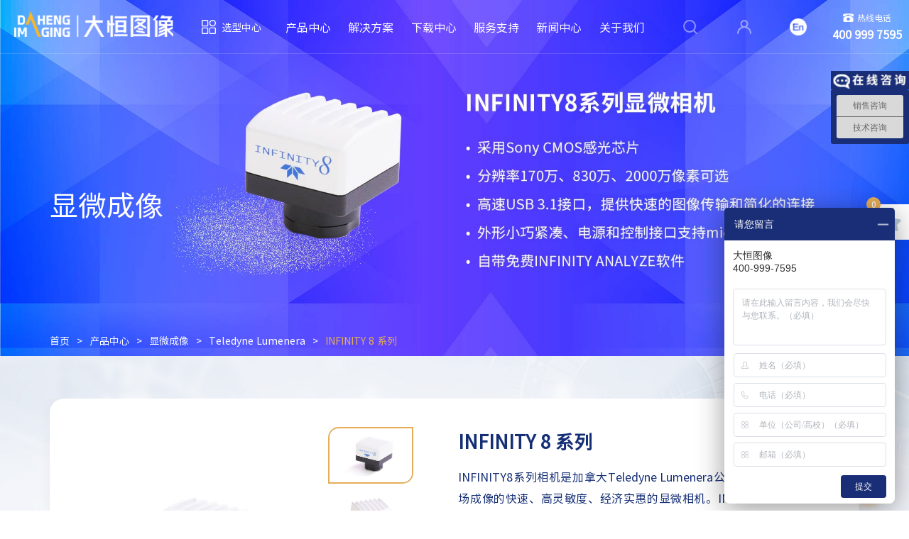

--- FILE ---
content_type: text/html; charset=utf-8
request_url: https://daheng-imaging.com/product/microscopy-cameras/teledyne-lumenera/infinity8/
body_size: 20505
content:
<!DOCTYPE html>
<html lang="zh-cn">
<head>
    <meta content="text/html; charset=utf-8" http-equiv="Content-Type" />
    <meta http-equiv="X-UA-Compatible" content="IE=edge" />
    <meta name="format-detection" content="telephone=no" />
    <meta name="viewport" content="width=device-width, initial-scale=1, maximum-scale=1.0, user-scalable=no" />
    <!--站长平台代码-->
    <meta name="baidu-site-verification" content="code-x51orQ1cUF" />
    <meta name="baidu-site-verification" content="code-lAwz5TnggV" />
    <!--站长平台代码 end-->
    <title>INFINITY8 - 显微成像 - 科研级产品 | 大恒图像</title>
    <meta name="keywords" content="INFINITY8,显微成像,荧光成像,明场成像,细胞形态学,病理学">
    <meta name="description" content="INFINITY8系列相机是加拿大Teledyne Lumenera公司推出的用于明场成像的快速,高灵敏度,经济实惠的显微相机,INFINITY8系列相机包含多种型号,170万到2000万像素可选,先进的CMOS技术,适用于从低成本荧光成像到超高分辨率立体显微镜的各种成像应用。">
    <link rel="stylesheet" type="text/css" href="/statics/fer/css/animate.min.css" />
    <meta http-equiv="Content-Security-Policy" content="upgrade-insecure-requests">
    <link rel="stylesheet" type="text/css" href="/statics/fer/css/comm.css" />
    <script type="text/javascript" src="/statics/fer/lib/jquery-1.10.2.js"></script>
    <script>
    var _hmt = _hmt || [];
    (function() {
      var hm = document.createElement("script");
      hm.src = "https://hm.baidu.com/hm.js?e15f02ee61c12e85663b37de936e4ffb";
      var s = document.getElementsByTagName("script")[0]; 
      s.parentNode.insertBefore(hm, s);
    })();
    </script>
</head>
<body class="in_body">
<div class="wrap topfr">
    <div class="fl">
        <a href="/" class="a1"><span><img src="/statics/fer/upimg/logo.png" class="img1"/>
            <img src="/statics/fer/upimg/logo_on.png" class="img2"/></span></a>
        <a href="/selector/" class="a2  "><span>选型中心</span></a>

        <a href="javascript:void(0);" class="a3 memc_click"></a>
        <a href="http://en.daheng-imaging.com/" class="a4 w_wap">English</a>
    </div>
    <div class="fc">
        <ul>
                                                            <li >
                            <a href="/product/">产品中心</a><label></label>
                <div class="topfc_sub">
                                                                                <p><a href="/product/area-scan-cameras/">面阵相机</a></p>

                                                                                <p><a href="/product/line-scan-cameras/">线阵相机</a></p>

                                                                                <p><a href="/product/machine-vision-softwares/">机器视觉软件</a></p>

                                                                                <p><a href="/product/teaching-experiment-systems/">机器视觉科教实验系统</a></p>

                                                                                <p><a href="/product/frame-grabbers/">图像采集卡</a></p>

                                                                                <p><a href="/product/prism-cameras/">分光棱镜相机</a></p>

                                                                                <p><a href="/product/sensors/">传感器</a></p>

                                                                                                                                                                                                                            <p><a href="/product/high-speed-cameras/">高速视觉产品</a></p>

                                                                                                                        <p><a href="/product/3d-sensors/">3D视觉产品</a></p>

                                                                                                                        <p><a href="/product/smart-vision-systems/">智能视觉产品</a></p>

                                                                                                                        <p><a href="/product/lenses/">镜头及配件</a></p>

                                                                                                                        <p><a href="/product/swir/">红外相机</a></p>

                                                                                                                        <p><a href="/product/high-sensitive-cameras/">科研级产品</a></p>

                                                                                                                        <p><a href="/product/splitters-and-repeaters/">接口转换模块</a></p>

                                                                            </div>
            </li>
                                                            <li >
                            <a href="/solutions/">解决方案</a><label></label>
                <div class="topfc_sub">
                                                                                <p><a href="/solutions/consumer-electronics/">消费电子行业</a></p>
             
                                                                                <p><a href="/solutions/new-energy/">新能源行业</a></p>
             
                                                                                <p><a href="/solutions/semiconductor/">半导体行业</a></p>
             
                                                                                <p><a href="/solutions/automobile/">汽车行业</a></p>
             
                                                                                <p><a href="/solutions/scientific-research/">高校科研</a></p>
             
                                                                                <p><a href="/solutions/transportation/">交通行业</a></p>
             
                                                                                <p><a href="/solutions/pharmacy/">医药行业</a></p>
             
                                                                                <p><a href="/solutions/more-industries/">更多行业</a></p>
             
                                                                                                </div>
            </li>
                                                                                    <li >
                            <a href="/downloads/">下载中心</a><label></label>
                <div class="topfc_sub">
                                                                                <p><a href="/downloads/softwares/">软件下载</a></p>
             
                                                                                <p><a href="/downloads/doc/">文档下载</a></p>
             
                                                                                <p><a href="/downloads/technical-drawings/">CAD/3D图下载</a></p>
             
                                                                                <p><a href="/downloads/calculators/">帧率计算工具下载</a></p>
             
                                                                                <p><a href="/downloads/deep-learning/">MVTec及深度学习专区</a></p>
             
                                                                                                </div>
            </li>
                                                            <li >
                            <a href="/support/">服务支持</a><label></label>
                <div class="topfc_sub">
                                                                                <p><a href="/support/hotline/">客户热线</a></p>
             
                                                                                <p><a href="/support/sales/">购买需求</a></p>
             
                                                                                <p><a href="/support/supports/">技术需求</a></p>
             
                                                                                <p><a href="/support/learning-center/">培训学习</a></p>
             
                                                                                                </div>
            </li>
                                                            <li >
                            <a href="/news/">新闻中心</a><label></label>
                <div class="topfc_sub">
                                                                                <p><a href="/news/press-releases/">产品动态</a></p>
             
                                                                                <p><a href="/news/events/">市场活动</a></p>
             
                                                                                <p><a href="/news/company-news/">公司新闻</a></p>
             
                                                                                                </div>
            </li>
                                                            <li >
                            <a href="/about-us/">关于我们</a><label></label>
                <div class="topfc_sub">
                                                                                <p><a href="/about-us/#dd6">公司介绍</a></p>
                                                                                <p><a href="/about-us/#dd7">企业理念</a></p>
                                                                                <p><a href="/about-us/#dd654"> 服务网络</a></p>
                                                                                <p><a href="/about-us/#dd9">产品历程</a></p>
                                                                                <p><a href="/about-us/#dd23">合作伙伴</a></p>
                                                                                <p><a href="/about-us/#dd24">加入我们</a></p>
                                                                                <p><a href="/about-us/#dd25">联系我们</a></p>
                                                                                                </div>
            </li>
                                                <li class="li_mem w_wap">
                                <a href="/index.php?m=member&c=index&a=register">注册</a><i>/</i>
                <a href="/index.php?m=member&c=index&a=login">登录</a>
                            </li>
            <li class="li_ss w_wap">
                <form name="search" type="get" action="/index.php">
                    <input type="hidden" name="m" value="search"/>
                    <input type="hidden" name="c" value="index"/>
                    <input type="hidden" name="a" value="init"/>
                    <input type="hidden" name="typeid" value="74" id="typeid"/>
                    <input type="hidden" name="siteid" value="1" id="siteid"/>
                    <input type="text" name="q" id="q5" value="" class="topss_txt" placeholder="请输入搜索关键字">
                    <input type="submit" class="topss_btn" value=""/>
                </form>
                <script type="text/javascript">
                    $(function () {
                        $('#q5').bind('keypress', function (event) {
                            if (event.keyCode == "13") {
                                $(".topss_btn").click();
                            }
                        })
                    });
                </script>
            </li>
        </ul>
    </div>
    <div class="fr">
        <div class="topr_li topr_li_0">
            <a href="javascript:void(0);" class="a1" title="搜索">
            </a>
            <div class="top_ssfr">
                <form name="search" type="get" action="/index.php">
                    <input type="hidden" name="m" value="search"/>
                    <input type="hidden" name="c" value="index"/>
                    <input type="hidden" name="a" value="init"/>
                    <input type="hidden" name="typeid" value="74" id="typeid"/>
                    <input type="hidden" name="siteid" value="1" id="siteid"/>
                    <input type="text" name="q" id="q" value="" class="topss_txt" placeholder="请输入搜索关键字">
                    <input type="submit" class="topss_btn" value=""/>
                </form>
                <script type="text/javascript">
                    $(function () {
                        $('#q').bind('keypress', function (event) {
                            if (event.keyCode == "13") {
                                $(".topss_btn").click();
                            }
                        })
                    });
                </script>
            </div>
        </div>
        <div class="topr_li tipr_login">
                        <div class="topr_li">
                <a href="/index.php?m=member&c=index&a=login" class="a3" title="登录"></a>
            </div>

                    </div>
        <div class="topr_li topr_li_3">
            <a href="http://en.daheng-imaging.com/" class="a4"></a>
            <!--<div class="top_lgnfr">
                <p><a href="">English</a></p>
            </div>-->
        </div>
        <div class="topr_li topr_li_4">
            <a href="tel:">
                                <span class="sp1"><i>热线电话</i></span>
                <span class="sp2">400 999 7595</span>
            </a>
        </div>
    </div>
</div>

<div class="top_sub">
    <a href="javascript:void(0);" class="tops_close"></a>
    <div class="top_sub_c topsub_0">
        <div class="fl">
            <ul>
                                
                <li >
                <a href="/product/area-scan-cameras/?u=xx" ><b></b>面阵相机</a>
             
                </li>
                
                <li >
                <a href="/product/line-scan-cameras/?u=xx" ><b></b>线阵相机</a>
             
                </li>
                
                <li >
                <a href="/product/machine-vision-softwares/?u=xx" ><b></b>机器视觉软件</a>
             
                </li>
                
                <li >
                <a href="/product/teaching-experiment-systems/?u=xx" ><b></b>机器视觉科教实验系统</a>
             
                </li>
                
                <li >
                <a href="/product/frame-grabbers/?u=xx" ><b></b>图像采集卡</a>
             
                </li>
                
                <li >
                <a href="/product/prism-cameras/?u=xx" ><b></b>分光棱镜相机</a>
             
                </li>
                
                <li >
                <a href="/product/sensors/?u=xx" ><b></b>传感器</a>
             
                </li>
                                                                                                                                                <li>
                    <a href="/product/high-speed-cameras/" ><b></b>高速视觉产品</a>

                </li>
                                                                                                <li>
                    <a href="/product/3d-sensors/" ><b></b>3D视觉产品</a>

                </li>
                                                                                                <li>
                    <a href="/product/smart-vision-systems/" ><b></b>智能视觉产品</a>

                </li>
                                                                                                <li>
                    <a href="/product/lenses/" ><b></b>镜头及配件</a>

                </li>
                                                                                                <li>
                    <a href="/product/swir/" ><b></b>红外相机</a>

                </li>
                                                                                                <li>
                    <a href="/product/high-sensitive-cameras/" ><b></b>科研级产品</a>

                </li>
                                                                                                <li>
                    <a href="/product/splitters-and-repeaters/" ><b></b>接口转换模块</a>

                </li>
                                            </ul>
        </div>
        <div class="fr">
            <div id="nav_fr_soll">
                                
                <div class="top_sc_li" style="display:none;">
                    <ul>
                                                                        <li>
                            <dl>
                                <dt><a>大恒图像</a></dt>
                                                                                                <dd><a href="/product/area-scan-cameras/daheng/mer3-x2/">水星三代 MER3-X2系列</a></dd>
                
                                                                <dd><a href="/product/area-scan-cameras/daheng/mer3-g3-p/">水星三代 MER3-G3-P系列</a></dd>
                
                                                                <dd><a href="/product/area-scan-cameras/daheng/mer3-u3d/">水星三代 MER3-U3D系列</a></dd>
                
                                                                <dd><a href="/product/area-scan-cameras/daheng/me3p-u3d/">水星三代 ME3P-U3D系列</a></dd>
                
                                                                <dd><a href="/product/area-scan-cameras/daheng/mer2-g/">水星二代 MER2-G系列</a></dd>
                
                                                                <dd><a href="/product/area-scan-cameras/daheng/mer2-g-p/">水星二代 MER2-G-P系列</a></dd>
                
                                                                <dd><a href="/product/area-scan-cameras/daheng/mer2-u3/">水星二代 MER2-U3系列</a></dd>
                
                                                                <dd><a href="/product/area-scan-cameras/daheng/mer2-u3-l/">水星二代 MER2-U3-L系列</a></dd>
                
                                                                <dd><a href="/product/area-scan-cameras/daheng/me2c-g/">水星二代China ME2C-G(-P)系列</a></dd>
                
                                                                <dd><a href="/product/area-scan-cameras/daheng/me2s-g-p/">水星二代Super ME2S-G-P系列</a></dd>
                
                                                                <dd><a href="/product/area-scan-cameras/daheng/me2s-u3/">水星二代Super ME2S-U3系列</a></dd>
                
                                                                <dd><a href="/product/area-scan-cameras/daheng/me2p-g-p/">水星二代Plus ME2P-G-P系列</a></dd>
                
                                                                <dd><a href="/product/area-scan-cameras/daheng/me2p-u3/">水星二代Plus ME2P-U3系列</a></dd>
                
                                                                <dd><a href="/product/area-scan-cameras/daheng/me2l-u3/">水星二代Lite ME2L-U3系列</a></dd>
                
                                                                <dd><a href="/product/area-scan-cameras/daheng/me2l-u3-l/">水星二代Lite ME2L-U3-L系列</a></dd>
                
                                                                <dd><a href="/product/area-scan-cameras/daheng/mars-gt/">火星 MARS-GT系列</a></dd>
                
                                                                <dd><a href="/product/area-scan-cameras/daheng/mars-g5-p/">火星 MARS-G5-P系列</a></dd>
                
                                                                <dd><a href="/product/area-scan-cameras/daheng/mars-x2/">火星 MARS-X2系列</a></dd>
                
                                                                <dd><a href="/product/area-scan-cameras/daheng/mars-g-p/">火星 MARS-G-P系列</a></dd>
                
                                                                <dd><a href="/product/area-scan-cameras/daheng/mars-u3/">火星 MARS-U3系列</a></dd>
                
                                                                <dd><a href="/product/area-scan-cameras/daheng/ven-u3/">金星 VEN-U3系列</a></dd>
                
                                                                <dd><a href="/product/area-scan-cameras/daheng/ve2s-u3/">金星二代 VE2S-U3系列</a></dd>
                
                                                                <dd><a href="/product/area-scan-cameras/daheng/ve2s-g/">金星二代 VE2S-G系列</a></dd>
                
                                                                <dd><a href="/product/area-scan-cameras/daheng/mer-g/">水星一代 MER-G系列</a></dd>
                
                                                                <dd><a href="/product/area-scan-cameras/daheng/mer-g-p/">水星一代 MER-G-P系列</a></dd>
                
                                                                <dd><a href="/product/area-scan-cameras/daheng/mer-u3/">水星一代 MER-U3系列</a></dd>
                
                                                                <dd><a href="/product/area-scan-cameras/daheng/mer-u3-l/">水星一代 MER-U3-L系列</a></dd>
                
                                                                <dd><a href="/product/area-scan-cameras/daheng/mer-u/">【停产】水星一代 MER-U系列</a></dd>
                
                                                                <dd><a href="/product/area-scan-cameras/daheng/mer-u-l/">【停产】水星一代 MER-U-L系列</a></dd>
                
                                                                                            </dl>
                        </li>
                                                <li>
                            <dl>
                                <dt><a>Vieworks</a></dt>
                                                                                                <dd><a href="/product/area-scan-cameras/vieworks/vc/">VC系列 - 高速高分辨率相机</a></dd>
                
                                                                <dd><a href="/product/area-scan-cameras/vieworks/vp/">VP系列 - 高性能热电制冷相机</a></dd>
                
                                                                <dd><a href="/product/area-scan-cameras/vieworks/vn/">VN系列 - 高分辨率像素移位相机</a></dd>
                
                                                                <dd><a href="/product/area-scan-cameras/vieworks/vnp/">VNP系列 - 热电制冷像素移位相机</a></dd>
                
                                                                <dd><a href="/product/area-scan-cameras/vieworks/vx/">VX系列 - 航拍/监控相机</a></dd>
                
                                                                                            </dl>
                        </li>
                                                <li>
                            <dl>
                                <dt><a>Teledyne Dalsa</a></dt>
                                                                                                <dd><a href="/product/area-scan-cameras/teledyne-dalsa/genie-nano-1gige/">Genie Nano 1GigE系列相机</a></dd>
                
                                                                <dd><a href="/product/area-scan-cameras/teledyne-dalsa/genie-nano-5gige/">Genie Nano 5GigE系列相机</a></dd>
                
                                                                <dd><a href="/product/area-scan-cameras/teledyne-dalsa/genie-nano-10gige/">Genie Nano 10GigE系列相机</a></dd>
                
                                                                <dd><a href="/product/area-scan-cameras/teledyne-dalsa/genie-nano-cl/">Genie Nano CL系列相机</a></dd>
                
                                                                <dd><a href="/product/area-scan-cameras/teledyne-dalsa/genie-nano-cxp/">Genie Nano CXP系列相机</a></dd>
                
                                                                <dd><a href="/product/area-scan-cameras/teledyne-dalsa/falcon4/">Falcon4系列 - 高帧率高分辨率相机</a></dd>
                
                                                                                            </dl>
                        </li>
                                                <li>
                            <dl>
                                <dt><a>Allied Vision</a></dt>
                                                                                                <dd><a href="/product/area-scan-cameras/allied-vision/alvium-g1/">Alvium G1-高性价比GigE相机</a></dd>
                
                                                                <dd><a href="/product/area-scan-cameras/allied-vision/alvium-g5/">Alvium G5-高带宽5GigE相机</a></dd>
                
                                                                <dd><a href="/product/area-scan-cameras/allied-vision/alvium-1500c/">Alvium 1500C-入门级嵌入式</a></dd>
                
                                                                <dd><a href="/product/area-scan-cameras/allied-vision/alvium-1800c/">Alvium 1800C-高性能嵌入式</a></dd>
                
                                                                <dd><a href="/product/area-scan-cameras/allied-vision/mako/">Mako-紧凑型GigE相机</a></dd>
                
                                                                <dd><a href="/product/area-scan-cameras/allied-vision/manta/">Manta-模块化GigE相机</a></dd>
                
                                                                <dd><a href="/product/area-scan-cameras/allied-vision/prosilica-gt/">Prosilica GT-宽温高分辨率</a></dd>
                
                                                                <dd><a href="/product/area-scan-cameras/allied-vision/bonito-pro/">Bonito PRO-高速CXP相机</a></dd>
                
                                                                <dd><a href="/product/area-scan-cameras/allied-vision/alvium-1800u/">Alvium 1800U-高性能U3相机</a></dd>
                
                                                                                            </dl>
                        </li>
                                                <li>
                            <dl>
                                <dt><a>Blue Vision</a></dt>
                                                                                                <dd><a href="/product/area-scan-cameras/blue-vision/hdtv-cameras/">HDTV相机</a></dd>
                
                                                                                            </dl>
                        </li>
                                                                    </ul>
                </div>

                
                <div class="top_sc_li" style="display:none;">
                    <ul>
                                                                        <li>
                            <dl>
                                <dt><a>Teledyne Dalsa</a></dt>
                                                                                                <dd><a href="/product/line-scan-cameras/teledyne-dalsa/tetra/">Tetra系列-超高性价比相机</a></dd>
                
                                                                <dd><a href="/product/line-scan-cameras/teledyne-dalsa/linea-lite/">Linea Lite系列 - 高性价比相机</a></dd>
                
                                                                <dd><a href="/product/line-scan-cameras/teledyne-dalsa/linea/">Linea系列 - 高性价比相机</a></dd>
                
                                                                <dd><a href="/product/line-scan-cameras/teledyne-dalsa/linea2/">Linea2系列 - 5GigE相机</a></dd>
                
                                                                <dd><a href="/product/line-scan-cameras/teledyne-dalsa/linea-ml/">Linea ML系列 - 多线线扫描相机</a></dd>
                
                                                                <dd><a href="/product/line-scan-cameras/teledyne-dalsa/linea-hs/">Linea HS系列 - 高速TDI相机</a></dd>
                
                                                                <dd><a href="/product/line-scan-cameras/teledyne-dalsa/piranha4/">Piranha4系列 - 高性能相机</a></dd>
                
                                                                <dd><a href="/product/line-scan-cameras/teledyne-dalsa/piranha-xl/">Piranha XL系列 - 多线TDI相机</a></dd>
                
                                                                <dd><a href="/product/line-scan-cameras/teledyne-dalsa/spyder3/">Spyder3系列 - 双线GigE相机</a></dd>
                
                                                                <dd><a href="/product/line-scan-cameras/teledyne-dalsa/axcis/">AxCIS系列 - 双线高动态相机</a></dd>
                
                                                                <dd><a href="/product/line-scan-cameras/teledyne-dalsa/linea-hs2/">Linea HS2系列超高速TDI相机</a></dd>
                
                                                                                            </dl>
                        </li>
                                                <li>
                            <dl>
                                <dt><a>Teledyne e2v</a></dt>
                                                                                                <dd><a href="/product/line-scan-cameras/teledyne-e2v/eliixa/">ELiiXA+系列 - 多线扫描相机</a></dd>
                
                                                                <dd><a href="/product/line-scan-cameras/teledyne-e2v/uniiqa/">UNiiQA+系列 - 单线扫描相机</a></dd>
                
                                                                                            </dl>
                        </li>
                                                                    </ul>
                </div>

                
                <div class="top_sc_li" style="display:none;">
                    <ul>
                                                                        <li>
                            <dl>
                                <dt><a>大恒图像</a></dt>
                                                                                                <dd><a href="/product/machine-vision-softwares/daheng_imaging/pallas_vision/">PALLAS Vision</a></dd>
                
                                                                                            </dl>
                        </li>
                                                <li>
                            <dl>
                                <dt><a>MVTec</a></dt>
                                                                                                <dd><a href="/product/machine-vision-softwares/mvtec/halcon/">HALCON</a></dd>
                
                                                                <dd><a href="/product/machine-vision-softwares/mvtec/merlic/">MERLIC</a></dd>
                
                                                                                            </dl>
                        </li>
                                                <li>
                            <dl>
                                <dt><a>SiliconSoftware</a></dt>
                                                                                                <dd><a href="/product/machine-vision-softwares/siliconsoftware/visualapplets/">VisualApplets</a></dd>
                
                                                                                            </dl>
                        </li>
                                                                    </ul>
                </div>

                
                <div class="top_sc_li" style="display:none;">
                    <ul>
                                                                        <li>
                            <dl>
                                <dt><a>大恒图像</a></dt>
                                                                                                <dd><a href="/product/teaching-experiment-systems/daheng/basic/">机器视觉基础实验方案</a></dd>
                
                                                                <dd><a href="/product/teaching-experiment-systems/daheng/3d/">三维视觉技术实验方案</a></dd>
                
                                                                <dd><a href="/product/teaching-experiment-systems/daheng/robot/">机器人视觉技术实验方案</a></dd>
                
                                                                <dd><a href="/product/teaching-experiment-systems/daheng/vision-algorithms/">高级视觉算法应用系统方案</a></dd>
                
                                                                <dd><a href="/product/teaching-experiment-systems/daheng/platforms/">机器视觉教学实验平台</a></dd>
                
                                                                                            </dl>
                        </li>
                                                                    </ul>
                </div>

                
                <div class="top_sc_li" style="display:none;">
                    <ul>
                                                                        <li>
                            <dl>
                                <dt><a>大恒图像</a></dt>
                                                                                                <dd><a href="/product/frame-grabbers/daheng/coaxpress/">CoaXPress 接口图像采集卡</a></dd>
                
                                                                <dd><a href="/product/frame-grabbers/daheng/gige/">10GigE 接口图像采集卡</a></dd>
                
                                                                                            </dl>
                        </li>
                                                <li>
                            <dl>
                                <dt><a>Teledyne Dalsa</a></dt>
                                                                                                <dd><a href="/product/frame-grabbers/teledyne-dalsa/cameralink/">CameraLink 接口数字图像采集卡</a></dd>
                
                                                                <dd><a href="/product/frame-grabbers/teledyne-dalsa/cameralink-hs/">CameraLink HS 接口数字图像采集卡</a></dd>
                
                                                                <dd><a href="/product/frame-grabbers/teledyne-dalsa/coaxpress/">CoaXPress 接口数字图像采集卡</a></dd>
                
                                                                                            </dl>
                        </li>
                                                <li>
                            <dl>
                                <dt><a>SiliconSoftware</a></dt>
                                                                                                <dd><a href="/product/frame-grabbers/siliconsoftware/cameralink/">CameraLink 接口智能图像采集卡</a></dd>
                
                                                                <dd><a href="/product/frame-grabbers/siliconsoftware/cameralink-hs/">CameraLink HS 接口智能图像采集卡</a></dd>
                
                                                                <dd><a href="/product/frame-grabbers/siliconsoftware/coaxpress/">CoaXPress 接口智能图像采集卡</a></dd>
                
                                                                                            </dl>
                        </li>
                                                                    </ul>
                </div>

                
                <div class="top_sc_li" style="display:none;">
                    <ul>
                                                                        <li>
                            <dl>
                                <dt><a>Blue Vision</a></dt>
                                                                                                <dd><a href="/product/prism-cameras/blue-vision/line-scan/">线阵分光棱镜相机</a></dd>
                
                                                                <dd><a href="/product/prism-cameras/blue-vision/area-scan/">面阵分光棱镜相机</a></dd>
                
                                                                                            </dl>
                        </li>
                                                                    </ul>
                </div>

                
                <div class="top_sc_li" style="display:none;">
                    <ul>
                                                                        <li>
                            <dl>
                                <dt><a>SONY</a></dt>
                                                                                                <dd><a href="/product/sensors/sony/area/">面阵图像传感器</a></dd>
                
                                                                <dd><a href="/product/sensors/sony/swir/">SWIR图像传感器</a></dd>
                
                                                                <dd><a href="/product/sensors/sony/uv/">UV图像传感器</a></dd>
                
                                                                <dd><a href="/product/sensors/sony/polarization/">偏光图像传感器</a></dd>
                
                                                                <dd><a href="/product/sensors/sony/evs/">基于事件的视觉传感器</a></dd>
                
                                                                                            </dl>
                        </li>
                                                                    </ul>
                </div>

                                

                                
                <div class="top_sc_li" style="display:none;">

                                                            <ul>
                        <li>
                            <dl>
                                <dt><a style="font-size: 18px;color:#e8a342">高速相机</a></dt>
                            </dl>
                        </li>
                                                                        <li>
                            <dl>
                                <dt><a>IDT</a></dt>
                                                                                                <dd><a href="/product/high-speed-cameras/idt/ccm/">CCM系列</a></dd>
             
                                                                <dd><a href="/product/high-speed-cameras/idt/xsm/">XSM系列</a></dd>
             
                                                                <dd><a href="/product/high-speed-cameras/idt/os-ii/">OS II系列</a></dd>
             
                                                                <dd><a href="/product/high-speed-cameras/idt/xs-ii/">XS II系列</a></dd>
             
                                                                <dd><a href="/product/high-speed-cameras/idt/phoenix/">Phoenix系列</a></dd>
             
                                                                                            </dl>
                        </li>
                                                <li>
                            <dl>
                                <dt><a>AOS</a></dt>
                                                                                                <dd><a href="/product/high-speed-cameras/aos/non-high-g-rated/">工业高速系列</a></dd>
             
                                                                <dd><a href="/product/high-speed-cameras/aos/high-g-rated/">高抗振高速系列</a></dd>
             
                                                                <dd><a href="/product/high-speed-cameras/aos/defense-and-airborne/">高指标高速系列</a></dd>
             
                                                                                            </dl>
                        </li>
                                                <li>
                            <dl>
                                <dt><a>Mikrotron</a></dt>
                                                                                                <dd><a href="/product/high-speed-cameras/mikrotron/motionblitz-eosens-mini/">MotionBLITZ® Mini 系列GigE相机</a></dd>
             
                                                                <dd><a href="/product/high-speed-cameras/mikrotron/motionblitz-cube/">MotionBLITZ® Cube系列GigE相机</a></dd>
             
                                                                <dd><a href="/product/high-speed-cameras/mikrotron/eosens-quad/">MotionBLITZ® Quad系列GigE相机</a></dd>
             
                                                                <dd><a href="/product/high-speed-cameras/mikrotron/coaxpress/">EoSens® CoaXPress系列</a></dd>
             
                                                                <dd><a href="/product/high-speed-cameras/mikrotron/coaxpress-20/">EoSens® CoaXPress12系列</a></dd>
             
                                                                <dd><a href="/product/high-speed-cameras/mikrotron/cameralink/">EoSens® Camera Link系列</a></dd>
             
                                                                <dd><a href="/product/high-speed-cameras/mikrotron/eosens-creation-10gige/">EoSens® Creation 10GigE系列</a></dd>
             
                                                                <dd><a href="/product/high-speed-cameras/mikrotron/eosens-creation-coaxpres12/">EoSens® Creation CoaXPres12系列</a></dd>
             
                                                                <dd><a href="/product/high-speed-cameras/mikrotron/motionblitz-eosens-ts/">EoSens TS系列（停产）</a></dd>
             
                                                                                            </dl>
                        </li>
                                                <li>
                            <dl>
                                <dt><a>Optronis</a></dt>
                                                                                                <dd><a href="/product/high-speed-cameras/optronis/cyclone/">Cyclone系列</a></dd>
             
                                                                <dd><a href="/product/high-speed-cameras/optronis/cp/">CP系列</a></dd>
             
                                                                <dd><a href="/product/high-speed-cameras/optronis/cl/">CL系列（即将停产）</a></dd>
             
                                                                <dd><a href="/product/high-speed-cameras/optronis/cyclonefiber/">CycloneFiber系列</a></dd>
             
                                                                <dd><a href="/product/high-speed-cameras/optronis/cycloneplus/">CyclonePlus系列</a></dd>
             
                                                                                            </dl>
                        </li>
                                                                    </ul>
                                        <ul>
                        <li>
                            <dl>
                                <dt><a style="font-size: 18px;color:#e8a342">高速视频软件</a></dt>
                            </dl>
                        </li>
                                                                        <li>
                            <dl>
                                <dt><a>Norpix</a></dt>
                                                                                                <dd><a href="/product/high-speed-video-softwares/norpix/streampix/">StreamPix高速视频记录软件</a></dd>
             
                                                                                            </dl>
                        </li>
                                                <li>
                            <dl>
                                <dt><a>Image Systems</a></dt>
                                                                                                <dd><a href="/product/high-speed-video-softwares/imagesystems/tema/">TEMA高级运动分析工具</a></dd>
             
                                                                <dd><a href="/product/high-speed-video-softwares/imagesystems/trackeye/">TrackEye高级运动跟踪分析软件</a></dd>
             
                                                                                            </dl>
                        </li>
                                                                    </ul>
                                        <ul>
                        <li>
                            <dl>
                                <dt><a style="font-size: 18px;color:#e8a342">高速存储记录器</a></dt>
                            </dl>
                        </li>
                                                                        <li>
                            <dl>
                                <dt><a>AOS</a></dt>
                                                                                                <dd><a href="/product/high-speed-streaming-cameras/aos/aos-highspeedmemoryrecorder/">AOS高速存储记录器</a></dd>
             
                                                                                            </dl>
                        </li>
                                                <li>
                            <dl>
                                <dt><a>Norpix</a></dt>
                                                                                                <dd><a href="/product/high-speed-streaming-cameras/norpix/strempix-station/">StreamPix Station系列高速存储设备</a></dd>
             
                                                                                            </dl>
                        </li>
                                                <li>
                            <dl>
                                <dt><a>大恒图像</a></dt>
                                                                                                <dd><a href="/product/high-speed-streaming-cameras/daheng-imaging/dh-stream/">DH-Stream高速存储系统</a></dd>
             
                                                                                            </dl>
                        </li>
                                                                    </ul>
                                                        </div>

                
                <div class="top_sc_li" style="display:none;">

                                                            <ul>
                        <li>
                            <dl>
                                <dt><a style="font-size: 18px;color:#e8a342">3D传感器</a></dt>
                            </dl>
                        </li>
                                                                        <li>
                            <dl>
                                <dt><a>Photoneo</a></dt>
                                                                                                <dd><a href="/product/3d-sensors/photoneo/phoxi-3d-scanner-gen3/">PhoXi 3D Scanner Gen3 - 高精度3D扫描仪</a></dd>
             
                                                                <dd><a href="/product/3d-sensors/photoneo/phoxi-3d-scanner/">PhoXi 3D Scanner - 工业3D扫描仪</a></dd>
             
                                                                <dd><a href="/product/3d-sensors/photoneo/motioncam-3d/">MotionCam-3D - 动态场景3D相机</a></dd>
             
                                                                                            </dl>
                        </li>
                                                <li>
                            <dl>
                                <dt><a>Automation Technology</a></dt>
                                                                                                <dd><a href="/product/3d-sensors/automation-technology/c6-1280cs/">C6-1280CS - 高速线激光传感器</a></dd>
             
                                                                <dd><a href="/product/3d-sensors/automation-technology/c6-2040cs/">C6-2040CS★ - 高速线激光传感器</a></dd>
             
                                                                <dd><a href="/product/3d-sensors/automation-technology/c6-4090cs/">C6-4090CS - 高速线激光传感器</a></dd>
             
                                                                <dd><a href="/product/3d-sensors/automation-technology/xcs/">XCS系列 - 高精度3D传感器</a></dd>
             
                                                                <dd><a href="/product/3d-sensors/automation-technology/ecs/">ECS系列 - 高性价比3D传感器</a></dd>
             
                                                                <dd><a href="/product/3d-sensors/automation-technology/mcs/">MCS系列 - 模块化3D传感器</a></dd>
             
                                                                                            </dl>
                        </li>
                                                <li>
                            <dl>
                                <dt><a>LMI</a></dt>
                                                                                                <dd><a href="/product/3d-sensors/lmi/gocator-1300/">Gocator 1300 - 高速点激光传感器</a></dd>
             
                                                                <dd><a href="/product/3d-sensors/lmi/gocator-2100/">Gocator 2100 - 高性价比线激光传感器</a></dd>
             
                                                                <dd><a href="/product/3d-sensors/lmi/gocator-2300/">Gocator 2300 - 耐用型线激光传感器</a></dd>
             
                                                                <dd><a href="/product/3d-sensors/lmi/gocator-2400/">Gocator 2400 - 高分辨率线激光传感器</a></dd>
             
                                                                <dd><a href="/product/3d-sensors/lmi/gocator-2500/">Gocator 2500 - 高速线激光传感器</a></dd>
             
                                                                <dd><a href="/product/3d-sensors/lmi/gocator-2600/">Gocator 2600 - 4K线激光传感器 ★</a></dd>
             
                                                                <dd><a href="/product/3d-sensors/lmi/gocator-2800/">Gocator 2800 - 双相机线激光传感器</a></dd>
             
                                                                <dd><a href="/product/3d-sensors/lmi/gocator-6300/">Gocator 6300 - 高精密线激光传感器</a></dd>
             
                                                                <dd><a href="/product/3d-sensors/lmi/gocator-3200/">Gocator 3200 - 大视野快照式传感器</a></dd>
             
                                                                <dd><a href="/product/3d-sensors/lmi/gocator-3500/">Gocator 3500 - 高分辨率快照式传感器</a></dd>
             
                                                                <dd><a href="/product/3d-sensors/lmi/gocator-4000/">Gocator 4000 - 同轴线共焦传感器</a></dd>
             
                                                                <dd><a href="/product/3d-sensors/lmi/gocator-5500/">Gocator 5500 - 双轴线共焦传感器</a></dd>
             
                                                                <dd><a href="/product/3d-sensors/lmi/focalspec-lci/">FocalSpec - 线共焦传感器</a></dd>
             
                                                                <dd><a href="/product/3d-sensors/lmi/lmi-accessories/">智能视觉加速器&网络控制器</a></dd>
             
                                                                                            </dl>
                        </li>
                                                                    </ul>
                                        <ul>
                        <li>
                            <dl>
                                <dt><a style="font-size: 18px;color:#e8a342">3D相机</a></dt>
                            </dl>
                        </li>
                                                                        <li>
                            <dl>
                                <dt><a>Automation Technology</a></dt>
                                                                                                <dd><a href="/product/3d-cameras/automation-technology/c6/">C6 系列 - 高速3D相机</a></dd>
             
                                                                                            </dl>
                        </li>
                                                                    </ul>
                                        <ul>
                        <li>
                            <dl>
                                <dt><a style="font-size: 18px;color:#e8a342">激光器</a></dt>
                            </dl>
                        </li>
                                                                        <li>
                            <dl>
                                <dt><a>Coherent</a></dt>
                                                                                                <dd><a href="/product/lasers/coherent/stingray/">StingRay★ - 结构光</a></dd>
             
                                                                <dd><a href="/product/lasers/coherent/stingray-focus/">StingRay μFocus - 微焦结构光</a></dd>
             
                                                                <dd><a href="/product/lasers/coherent/mini/">Mini - 紧凑型结构光</a></dd>
             
                                                                <dd><a href="/product/lasers/coherent/uln-vlm/">ULN&VLM - 低噪声&可见激光模块</a></dd>
             
                                                                                            </dl>
                        </li>
                                                <li>
                            <dl>
                                <dt><a>Osela</a></dt>
                                                                                                <dd><a href="/product/lasers/osela/streamline-laser/">Streamline Laser ★ - 结构光</a></dd>
             
                                                                <dd><a href="/product/lasers/osela/compact-laser/">Compact Laser ★ - 紧凑型结构光</a></dd>
             
                                                                <dd><a href="/product/lasers/osela/bioshape-laser/">Bioshape Laser - 平顶光</a></dd>
             
                                                                <dd><a href="/product/lasers/osela/long-range-illuminator/">Long Range Illuminator - 长距离线扫</a></dd>
             
                                                                <dd><a href="/product/lasers/osela/random-pattern-projector/">Random Pattern Projector - 随机点图案</a></dd>
             
                                                                <dd><a href="/product/lasers/osela/industrial-laser-system/">Industrial Laser System - 大功率</a></dd>
             
                                                                <dd><a href="/product/lasers/osela/fireline-laser/">Fireline Laser - 大功率</a></dd>
             
                                                                <dd><a href="/product/lasers/osela/telecentric-laser-projector/">Telecentric Laser Projector - 远心微距结构光</a></dd>
             
                                                                <dd><a href="/product/lasers/osela/sl-pulsed-power-laser/">SL Pulsed Power Laser - 结构光脉冲</a></dd>
             
                                                                <dd><a href="/product/lasers/osela/top-hat-beam-shaper/">Top hat beam shaper - 光束整形器</a></dd>
             
                                                                <dd><a href="/product/lasers/osela/time-of-flight-illuminator/">Time of Flight Illuminator - TOF结构光</a></dd>
             
                                                                <dd><a href="/product/lasers/osela/true-gaussian-laser/">True Gaussian Laser - 高斯光束</a></dd>
             
                                                                                            </dl>
                        </li>
                                                                    </ul>
                                        <ul>
                        <li>
                            <dl>
                                <dt><a style="font-size: 18px;color:#e8a342">3D应用软件</a></dt>
                            </dl>
                        </li>
                                                                        <li>
                            <dl>
                                <dt><a>Photoneo</a></dt>
                                                                                                <dd><a href="/product/3d-softwares/photoneo/bin-picking-studio/">Bin Picking Studio</a></dd>
             
                                                                <dd><a href="/product/3d-softwares/photoneo/phoxi-3d-meshing/">PhoXi 3D Meshing</a></dd>
             
                                                                                            </dl>
                        </li>
                                                                    </ul>
                                                        </div>

                
                <div class="top_sc_li" style="display:none;">

                                                            <ul>
                        <li>
                            <dl>
                                <dt><a style="font-size: 18px;color:#e8a342">智能视觉系统</a></dt>
                            </dl>
                        </li>
                                                                        <li>
                            <dl>
                                <dt><a>大恒图像</a></dt>
                                                                                                <dd><a href="/product/smart-vision-systems/daheng/pallas-box/">PALLAS BOX系列</a></dd>
             
                                                                                            </dl>
                        </li>
                                                                    </ul>
                                                        </div>

                
                <div class="top_sc_li" style="display:none;">

                                                            <ul>
                        <li>
                            <dl>
                                <dt><a style="font-size: 18px;color:#e8a342">镜头</a></dt>
                            </dl>
                        </li>
                                                                        <li>
                            <dl>
                                <dt><a>大恒图像</a></dt>
                                                                                                <dd><a href="/product/lenses/daheng/hn-2m/">HN-2M系列定焦镜头</a></dd>
             
                                                                <dd><a href="/product/lenses/daheng/hn-5m/">HN-5M系列定焦镜头</a></dd>
             
                                                                <dd><a href="/product/lenses/daheng/hn-6m/">HN-6M系列定焦镜头</a></dd>
             
                                                                <dd><a href="/product/lenses/daheng/hn-16m/">HN-16M系列定焦镜头</a></dd>
             
                                                                <dd><a href="/product/lenses/daheng/hn-20m/">HN-20M系列定焦镜头</a></dd>
             
                                                                <dd><a href="/product/lenses/daheng/hn-p-6m/">HN-P-6M系列定焦镜头</a></dd>
             
                                                                <dd><a href="/product/lenses/daheng/hn-p-10m/">HN-P-10M系列定焦镜头</a></dd>
             
                                                                <dd><a href="/product/lenses/daheng/hn-p-20m/">HN-P-20M系列定焦镜头</a></dd>
             
                                                                <dd><a href="/product/lenses/daheng/hn-p-25m/">HN-P-25M系列定焦镜头</a></dd>
             
                                                                <dd><a href="/product/lenses/daheng/hn-p-line-scan-lens/">HN-P系列线扫镜头</a></dd>
             
                                                                <dd><a href="/product/lenses/daheng/hn-p-large-format-lenses/">HN-P系列大靶面定焦镜头</a></dd>
             
                                                                                            </dl>
                        </li>
                                                <li>
                            <dl>
                                <dt><a>Computar</a></dt>
                                                                                                <dd><a href="/product/lenses/computar/mpy/">MPY系列大靶面镜头</a></dd>
             
                                                                <dd><a href="/product/lenses/computar/mpz/">MPZ系列大靶面镜头</a></dd>
             
                                                                <dd><a href="/product/lenses/computar/mpw3/">MPW3系列</a></dd>
             
                                                                <dd><a href="/product/lenses/computar/mpw2/">MPW2系列</a></dd>
             
                                                                <dd><a href="/product/lenses/computar/mp2/">MP2系列</a></dd>
             
                                                                <dd><a href="/product/lenses/computar/mpt/">MPT系列大靶面镜头</a></dd>
             
                                                                <dd><a href="/product/lenses/computar/macro-zoom/">显微变倍系列</a></dd>
             
                                                                <dd><a href="/product/lenses/computar/sw/">SW系列</a></dd>
             
                                                                <dd><a href="/product/lenses/computar/viswir-hyper-apo/">ViSWIR Hyper APO系列</a></dd>
             
                                                                <dd><a href="/product/lenses/computar/viswir-lite/">ViSWIR Lite系列</a></dd>
             
                                                                <dd><a href="/product/lenses/computar/viswir-zoom/">ViSWIR Zoom系列</a></dd>
             
                                                                <dd><a href="/product/lenses/computar/lensconnect/">LensConnect系列电动镜头</a></dd>
             
                                                                <dd><a href="/product/lenses/computar/mpx/">MPX系列</a></dd>
             
                                                                <dd><a href="/product/lenses/computar/s-count/">S口定焦系列</a></dd>
             
                                                                <dd><a href="/product/lenses/computar/tec-v/">TEC-V系列远心镜头</a></dd>
             
                                                                <dd><a href="/product/lenses/computar/tec-m/">TEC-M系列远心镜头</a></dd>
             
                                                                <dd><a href="/product/lenses/computar/mpw2-r/">MPW2-R系列</a></dd>
             
                                                                <dd><a href="/product/lenses/computar/mpw_series/">MPW系列电动远心镜头</a></dd>
             
                                                                                            </dl>
                        </li>
                                                <li>
                            <dl>
                                <dt><a>Kowa</a></dt>
                                                                                                <dd><a href="/product/lenses/kowa/vm/">VM系列大靶面镜头</a></dd>
             
                                                                <dd><a href="/product/lenses/kowa/qs/">QS系列</a></dd>
             
                                                                <dd><a href="/product/lenses/kowa/xc/">XC系列大靶面镜头</a></dd>
             
                                                                <dd><a href="/product/lenses/kowa/fc24m/">FC24M系列大靶面镜头</a></dd>
             
                                                                <dd><a href="/product/lenses/kowa/hc/">HC系列大靶面镜头</a></dd>
             
                                                                <dd><a href="/product/lenses/kowa/hc-v/">HC-V系列大靶面镜头</a></dd>
             
                                                                <dd><a href="/product/lenses/kowa/hc-vis-sw/">HC-VIS-SW系列大靶面镜头</a></dd>
             
                                                                <dd><a href="/product/lenses/kowa/hc-sw/">HC-SW系列大靶面镜头</a></dd>
             
                                                                <dd><a href="/product/lenses/kowa/jc10m/">JC10M系列</a></dd>
             
                                                                <dd><a href="/product/lenses/kowa/jc5mc/">JC5MC系列</a></dd>
             
                                                                <dd><a href="/product/lenses/kowa/jc5m2/">JC5M2系列</a></dd>
             
                                                                <dd><a href="/product/lenses/kowa/ncm-jcm/">NCM/JCM系列</a></dd>
             
                                                                <dd><a href="/product/lenses/kowa/jc1ms/">JC1MS系列</a></dd>
             
                                                                <dd><a href="/product/lenses/kowa/jcm-v/">JCM-V系列</a></dd>
             
                                                                <dd><a href="/product/lenses/kowa/jcm-wp/">JCM-WP系列</a></dd>
             
                                                                <dd><a href="/product/lenses/kowa/jc/">JC系列</a></dd>
             
                                                                <dd><a href="/product/lenses/kowa/ncl/">NCL系列</a></dd>
             
                                                                <dd><a href="/product/lenses/kowa/jc5m-ir/">JC5M-IR系列</a></dd>
             
                                                                <dd><a href="/product/lenses/kowa/nf/">NF系列</a></dd>
             
                                                                <dd><a href="/product/lenses/kowa/telecentric/">远心系列</a></dd>
             
                                                                <dd><a href="/product/lenses/kowa/macro-zoom/">微距变倍镜头</a></dd>
             
                                                                <dd><a href="/product/lenses/kowa/lf/">LF系列大靶面线扫镜头</a></dd>
             
                                                                <dd><a href="/product/lenses/kowa/cls/">CLS系列大靶面线扫镜头</a></dd>
             
                                                                <dd><a href="/product/lenses/kowa/varifocal/">变焦镜头</a></dd>
             
                                                                <dd><a href="/product/lenses/kowa/jc5mc-wp/">JC5MC-WP系列</a></dd>
             
                                                                <dd><a href="/product/lenses/kowa/ns/">NS系列</a></dd>
             
                                                                <dd><a href="/product/lenses/kowa/ec-ir/">EC-IR系列</a></dd>
             
                                                                                            </dl>
                        </li>
                                                <li>
                            <dl>
                                <dt><a>Fujinon</a></dt>
                                                                                                <dd><a href="/product/lenses/fujinon/cf-za-1s/">CF-ZA-1S系列大靶面镜头</a></dd>
             
                                                                <dd><a href="/product/lenses/fujinon/hf-xa-5m/">HF-XA-5M系列</a></dd>
             
                                                                <dd><a href="/product/lenses/fujinon/hf-ha-1s/">HF-HA-1S系列</a></dd>
             
                                                                <dd><a href="/product/lenses/fujinon/hf-sa/">（停产）HF-SA系列</a></dd>
             
                                                                <dd><a href="/product/lenses/fujinon/fe185/">FE185系列</a></dd>
             
                                                                                            </dl>
                        </li>
                                                <li>
                            <dl>
                                <dt><a>Ricoh</a></dt>
                                                                                                <dd><a href="/product/lenses/ricoh/9mp/">900万像素大靶面镜头</a></dd>
             
                                                                <dd><a href="/product/lenses/ricoh/5mp/">500万像素镜头</a></dd>
             
                                                                <dd><a href="/product/lenses/ricoh/2mp/">200万像素镜头</a></dd>
             
                                                                <dd><a href="/product/lenses/ricoh/vga/">VGA镜头</a></dd>
             
                                                                <dd><a href="/product/lenses/ricoh/line-scan/">大靶面线扫镜头</a></dd>
             
                                                                <dd><a href="/product/lenses/ricoh/uv/">紫外镜头</a></dd>
             
                                                                                            </dl>
                        </li>
                                                <li>
                            <dl>
                                <dt><a>Myutron</a></dt>
                                                                                                <dd><a href="/product/lenses/myutron/lsp350/">LSP350大靶面线扫镜头</a></dd>
             
                                                                <dd><a href="/product/lenses/myutron/ul/">UL系列大靶面线扫镜头</a></dd>
             
                                                                <dd><a href="/product/lenses/myutron/sp/">SP系列大靶面线扫镜头</a></dd>
             
                                                                <dd><a href="/product/lenses/myutron/xls/">XLS系列大靶面线扫镜头</a></dd>
             
                                                                <dd><a href="/product/lenses/myutron/ls/">LS系列大靶面线扫镜头</a></dd>
             
                                                                <dd><a href="/product/lenses/myutron/wf/">WF系列大靶面线扫镜头</a></dd>
             
                                                                <dd><a href="/product/lenses/myutron/lsf/">LSF系列大靶面线扫镜头</a></dd>
             
                                                                <dd><a href="/product/lenses/myutron/ms/">MS系列大靶面线扫镜头</a></dd>
             
                                                                <dd><a href="/product/lenses/myutron/fv-l/">FV-L系列大靶面线扫镜头</a></dd>
             
                                                                <dd><a href="/product/lenses/myutron/fv-w/">FV-W系列大靶面线扫镜头</a></dd>
             
                                                                <dd><a href="/product/lenses/myutron/hb5014-f/">HB5014-F系列</a></dd>
             
                                                                <dd><a href="/product/lenses/myutron/mgtl/">MGTL系列</a></dd>
             
                                                                <dd><a href="/product/lenses/myutron/mgtl-v/">MGTL-V系列</a></dd>
             
                                                                <dd><a href="/product/lenses/myutron/mgtl-vm/">MGTL-VM系列</a></dd>
             
                                                                <dd><a href="/product/lenses/myutron/lstl/">LSTL系列</a></dd>
             
                                                                <dd><a href="/product/lenses/myutron/lstl-h/">LSTL-H系列</a></dd>
             
                                                                <dd><a href="/product/lenses/myutron/ftv/">FTV系列</a></dd>
             
                                                                <dd><a href="/product/lenses/myutron/vtl/">VTL系列</a></dd>
             
                                                                <dd><a href="/product/lenses/myutron/ft/">FT系列</a></dd>
             
                                                                <dd><a href="/product/lenses/myutron/tl/">TL系列</a></dd>
             
                                                                <dd><a href="/product/lenses/myutron/hmz/">HMZ系列</a></dd>
             
                                                                <dd><a href="/product/lenses/myutron/tlz/">TLZ系列</a></dd>
             
                                                                <dd><a href="/product/lenses/myutron/cmz0540-2/">CMZ0540-2</a></dd>
             
                                                                <dd><a href="/product/lenses/myutron/ms-c/">MS-C系列</a></dd>
             
                                                                <dd><a href="/product/lenses/myutron/hf-vv/">HF-V / VV系列</a></dd>
             
                                                                <dd><a href="/product/lenses/myutron/hf/">HF系列</a></dd>
             
                                                                <dd><a href="/product/lenses/myutron/hs-v/">HS-V系列</a></dd>
             
                                                                <dd><a href="/product/lenses/myutron/hs-v-sw/">HS-V-SW系列</a></dd>
             
                                                                <dd><a href="/product/lenses/myutron/rv/">RV系列</a></dd>
             
                                                                <dd><a href="/product/lenses/myutron/hs/">HS系列</a></dd>
             
                                                                <dd><a href="/product/lenses/myutron/fv/">FV系列</a></dd>
             
                                                                <dd><a href="/product/lenses/myutron/mv/">MV系列</a></dd>
             
                                                                <dd><a href="/product/lenses/myutron/vir-sw/">VIR SW系列大靶面线扫镜头</a></dd>
             
                                                                <dd><a href="/product/lenses/myutron/vir/">VIR系列大靶面镜头</a></dd>
             
                                                                <dd><a href="/product/lenses/myutron/ls-uv/">LS-UV系列高分辨率紫外微距镜头</a></dd>
             
                                                                <dd><a href="/product/lenses/myutron/hf-uv/">HF-UV系列高分辨率紫外定焦镜头</a></dd>
             
                                                                                            </dl>
                        </li>
                                                <li>
                            <dl>
                                <dt><a>Schneider</a></dt>
                                                                                                <dd><a href="/product/lenses/schneider/aquamarine/">AQUAMARINE 系列大靶面镜头</a></dd>
             
                                                                <dd><a href="/product/lenses/schneider/turquoise/">TURQUOISE 系列大靶面镜头</a></dd>
             
                                                                <dd><a href="/product/lenses/schneider/charoite/">CHAROITE 系列</a></dd>
             
                                                                <dd><a href="/product/lenses/schneider/cryolite/">CRYOLITE 系列</a></dd>
             
                                                                <dd><a href="/product/lenses/schneider/cuprite/">CUPRITE 系列</a></dd>
             
                                                                <dd><a href="/product/lenses/schneider/citrine/">CITRINE 系列</a></dd>
             
                                                                <dd><a href="/product/lenses/schneider/jade/">JADE 系列大靶面镜头</a></dd>
             
                                                                <dd><a href="/product/lenses/schneider/opal/">OPAL 系列大靶面镜头</a></dd>
             
                                                                <dd><a href="/product/lenses/schneider/topaz/">TOPAZ 系列大靶面镜头</a></dd>
             
                                                                <dd><a href="/product/lenses/schneider/tourmaline/">TOURMALINE 系列</a></dd>
             
                                                                <dd><a href="/product/lenses/schneider/onyx/">ONYX 系列</a></dd>
             
                                                                <dd><a href="/product/lenses/schneider/thulite/">THULITE系列大靶面镜头</a></dd>
             
                                                                <dd><a href="/product/lenses/schneider/emerald/">EMERALD 系列大靶面镜头</a></dd>
             
                                                                <dd><a href="/product/lenses/schneider/sapphire/">SAPPHIRE 系列大靶面线扫镜头</a></dd>
             
                                                                <dd><a href="/product/lenses/schneider/zirconia/">ZIRCONIA 系列大靶面线扫镜头</a></dd>
             
                                                                <dd><a href="/product/lenses/schneider/pyrite/">PYRITE 系列大靶面镜头</a></dd>
             
                                                                <dd><a href="/product/lenses/schneider/pyrite-lf/">PYRITE LF系列液态镜头</a></dd>
             
                                                                <dd><a href="/product/lenses/schneider/diamond/">DIAMOND 系列大靶面线扫镜头</a></dd>
             
                                                                <dd><a href="/product/lenses/schneider/sylvine/">SYLVINE 系列</a></dd>
             
                                                                <dd><a href="/product/lenses/schneider/titanite/">TITANITE系列</a></dd>
             
                                                                                            </dl>
                        </li>
                                                <li>
                            <dl>
                                <dt><a>Qioptiq Linos</a></dt>
                                                                                                <dd><a href="/product/lenses/qioptiq-linos/mevis-c/">MeVis-C系列</a></dd>
             
                                                                <dd><a href="/product/lenses/qioptiq-linos/mevis-c-cf-traffic/">MeVis-C/CF Traffic系列</a></dd>
             
                                                                <dd><a href="/product/lenses/qioptiq-linos/inspecx-m/">Inspec.x M系列大靶面镜头</a></dd>
             
                                                                <dd><a href="/product/lenses/qioptiq-linos/inspecx-l-56105/">Inspec.x L 5.6/105系列大靶面线扫镜头</a></dd>
             
                                                                <dd><a href="/product/lenses/qioptiq-linos/inspecx-l-float/">Inspec.x L float系列大靶面线扫镜头</a></dd>
             
                                                                <dd><a href="/product/lenses/qioptiq-linos/inspecx-l-4105/">Inspec.x L 4/105系列大靶面线扫镜头</a></dd>
             
                                                                <dd><a href="/product/lenses/qioptiq-linos/inspecx-l-460/">Inspec.x L 4/60系列大靶面线扫镜头</a></dd>
             
                                                                <dd><a href="/product/lenses/qioptiq-linos/dfine-hr-24128/">d.fine HR系列大靶面线扫镜头</a></dd>
             
                                                                <dd><a href="/product/lenses/qioptiq-linos/apo-rodagon-hr/">Apo-Rodagon HR系列大靶面线扫镜头</a></dd>
             
                                                                <dd><a href="/product/lenses/qioptiq-linos/rodagon-f/">Rodagon F系列大靶面镜头</a></dd>
             
                                                                <dd><a href="/product/lenses/qioptiq-linos/rodagon-m42/">Rodagon M42系列大靶面镜头</a></dd>
             
                                                                <dd><a href="/product/lenses/qioptiq-linos/apo-rodagon-d/">APO-Rodagon D系列大靶面线扫镜头</a></dd>
             
                                                                <dd><a href="/product/lenses/qioptiq-linos/apo-rodagon-n/">Apo-Rodagon-N系列大靶面镜头</a></dd>
             
                                                                <dd><a href="/product/lenses/qioptiq-linos/rodagon/">Rodagon, Rodagon-WA系列大靶面线扫镜头</a></dd>
             
                                                                <dd><a href="/product/lenses/qioptiq-linos/rogonar-s/">Rogonar-S系列大靶面线扫镜头</a></dd>
             
                                                                <dd><a href="/product/lenses/qioptiq-linos/macr-ccd/">Macro CCD系列</a></dd>
             
                                                                                            </dl>
                        </li>
                                                <li>
                            <dl>
                                <dt><a>CORNING</a></dt>
                                                                                                <dd><a href="/product/lenses/corning/liquid-lens/">液态镜头</a></dd>
             
                                                                                            </dl>
                        </li>
                                                <li>
                            <dl>
                                <dt><a>Blue Vision</a></dt>
                                                                                                <dd><a href="/product/lenses/blue-vision/bv-l/">BV-L系列大靶面线扫镜头</a></dd>
             
                                                                <dd><a href="/product/lenses/blue-vision/bv-l-swir/">BV-L-SWIR系列大靶面短波红外线扫镜头</a></dd>
             
                                                                <dd><a href="/product/lenses/blue-vision/c-mount/">C口大靶面线扫镜头</a></dd>
             
                                                                                            </dl>
                        </li>
                                                                    </ul>
                                        <ul>
                        <li>
                            <dl>
                                <dt><a style="font-size: 18px;color:#e8a342">镜头配件</a></dt>
                            </dl>
                        </li>
                                                                        <li>
                            <dl>
                                <dt><a>Myutron</a></dt>
                                                                                                <dd><a href="/product/lens-accessories/myutron/myutron-extension-ring/">Myutron扩展环</a></dd>
             
                                                                <dd><a href="/product/lens-accessories/myutron/myutron-rear-converter/">Myutron扩倍镜</a></dd>
             
                                                                <dd><a href="/product/lens-accessories/myutron/myutron-fliter/">Myutron滤镜</a></dd>
             
                                                                                            </dl>
                        </li>
                                                <li>
                            <dl>
                                <dt><a>Schneider</a></dt>
                                                                                                <dd><a href="/product/lens-accessories/schneider/schneider-fliter/">Schneider滤镜</a></dd>
             
                                                                                            </dl>
                        </li>
                                                                    </ul>
                                                        </div>

                
                <div class="top_sc_li" style="display:none;">

                                                            <ul>
                        <li>
                            <dl>
                                <dt><a style="font-size: 18px;color:#e8a342">短波红外相机</a></dt>
                            </dl>
                        </li>
                                                                        <li>
                            <dl>
                                <dt><a>大恒图像</a></dt>
                                                                                                <dd><a href="/product/swir/daheng/swir/">大恒图像短波红外相机</a></dd>
             
                                                                                            </dl>
                        </li>
                                                <li>
                            <dl>
                                <dt><a>Blue Vision</a></dt>
                                                                                                <dd><a href="/product/swir/blue-vision/swir/">Blue Vision 短波红外相机</a></dd>
             
                                                                                            </dl>
                        </li>
                                                <li>
                            <dl>
                                <dt><a>Allied Vision</a></dt>
                                                                                                <dd><a href="/product/swir/allied-vision/alvium-swir/">Alvium - 低功耗非制冷SWIR</a></dd>
             
                                                                <dd><a href="/product/swir/allied-vision/goldeye-swir/">Goldeye - 紧凑高性能SWIR</a></dd>
             
                                                                <dd><a href="/product/swir/allied-vision/goldeye-pro/">Goldeye Pro - 高带宽高性能SWIR</a></dd>
             
                                                                                            </dl>
                        </li>
                                                <li>
                            <dl>
                                <dt><a>Xenics</a></dt>
                                                                                                <dd><a href="/product/swir/xenics/bobcat/">Bobcat - 高性价比SWIR</a></dd>
             
                                                                <dd><a href="/product/swir/xenics/cheetah/">Cheetah - 高分辨率SWIR</a></dd>
             
                                                                <dd><a href="/product/swir/xenics/wildcat/">Wildcat - 高性能SWIR</a></dd>
             
                                                                <dd><a href="/product/swir/xenics/xeva/">Xeva - 高灵敏度SWIR</a></dd>
             
                                                                <dd><a href="/product/swir/xenics/xsw/">XSW - SWIR相机模组</a></dd>
             
                                                                <dd><a href="/product/swir/xenics/aion/">Aion - 紧凑型SWIR</a></dd>
             
                                                                                            </dl>
                        </li>
                                                <li>
                            <dl>
                                <dt><a>Teledyne Dalsa</a></dt>
                                                                                                <dd><a href="/product/swir/teledyne-dalsa/linea-swir/">Linea SWIR - 线扫SWIR</a></dd>
             
                                                                                            </dl>
                        </li>
                                                                    </ul>
                                        <ul>
                        <li>
                            <dl>
                                <dt><a style="font-size: 18px;color:#e8a342">长波红外相机</a></dt>
                            </dl>
                        </li>
                                                                        <li>
                            <dl>
                                <dt><a>Automation Technology</a></dt>
                                                                                                <dd><a href="/product/lwir/automation-technology/irsx/">IRSX 系列</a></dd>
             
                                                                                            </dl>
                        </li>
                                                <li>
                            <dl>
                                <dt><a>Xenics</a></dt>
                                                                                                <dd><a href="/product/lwir/xenics/ceres/">Ceres 系列</a></dd>
             
                                                                <dd><a href="/product/lwir/xenics/dione/">Dione 系列</a></dd>
             
                                                                <dd><a href="/product/lwir/xenics/gobi/">Gobi+ 系列</a></dd>
             
                                                                <dd><a href="/product/lwir/xenics/xtm/">XTM+ 系列</a></dd>
             
                                                                <dd><a href="/product/lwir/xenics/microcube/">MicroCube 系列</a></dd>
             
                                                                <dd><a href="/product/lwir/xenics/smartir/">SmartIR 系列</a></dd>
             
                                                                <dd><a href="/product/lwir/xenics/crius/">Crius 系列</a></dd>
             
                                                                                            </dl>
                        </li>
                                                                    </ul>
                                                        </div>

                
                <div class="top_sc_li" style="display:none;">

                                                            <ul>
                        <li>
                            <dl>
                                <dt><a style="font-size: 18px;color:#e8a342">高灵敏度成像</a></dt>
                            </dl>
                        </li>
                                                                        <li>
                            <dl>
                                <dt><a>PCO</a></dt>
                                                                                                <dd><a href="/product/high-sensitive-cameras/pco/pco-panda-4-2/">pco.panda 4.2 - sCMOS</a></dd>
             
                                                                <dd><a href="/product/high-sensitive-cameras/pco/pco-edge-4-2/">pco.edge 4.2 - sCMOS</a></dd>
             
                                                                <dd><a href="/product/high-sensitive-cameras/pco/pco-edge-5-5/">pco.edge 5.5 - sCMOS</a></dd>
             
                                                                <dd><a href="/product/high-sensitive-cameras/pco/pco-edge-3-1/">pco.edge 3.1 - sCMOS</a></dd>
             
                                                                <dd><a href="/product/high-sensitive-cameras/pco/pco-panda-26/">pco.panda 26 - sCMOS</a></dd>
             
                                                                <dd><a href="/product/high-sensitive-cameras/pco/pco-edge-26/">pco.edge 26 - sCMOS</a></dd>
             
                                                                <dd><a href="/product/high-sensitive-cameras/pco/pco-edge-9-4/">pco.edge 9.4 - sCMOS</a></dd>
             
                                                                <dd><a href="/product/high-sensitive-cameras/pco/pco-edge-10/">pco.edge 10 - sCMOS</a></dd>
             
                                                                                            </dl>
                        </li>
                                                <li>
                            <dl>
                                <dt><a>Teledyne Photometrics</a></dt>
                                                                                                <dd><a href="/product/high-sensitive-cameras/teledyne-photometrics/iris/">Iris - 高分辨率大视场sCMOS</a></dd>
             
                                                                <dd><a href="/product/high-sensitive-cameras/teledyne-photometrics/prime/">Prime - 高灵敏度sCMOS</a></dd>
             
                                                                <dd><a href="/product/high-sensitive-cameras/teledyne-photometrics/kinetix/">Kinetix - 高速大视场sCMOS</a></dd>
             
                                                                <dd><a href="/product/high-sensitive-cameras/teledyne-photometrics/moment/">Moment - 高分辨率sCMOS</a></dd>
             
                                                                <dd><a href="/product/high-sensitive-cameras/teledyne-photometrics/retiga/">Retiga E - 长曝光sCMOS</a></dd>
             
                                                                <dd><a href="/product/high-sensitive-cameras/teledyne-photometrics/qimaging-retiga/">Qimaging Retiga - 制冷CCD</a></dd>
             
                                                                <dd><a href="/product/high-sensitive-cameras/teledyne-photometrics/qimaging-micropublisher-6/">MicroPublisher 6 - 制冷CCD</a></dd>
             
                                                                <dd><a href="/product/high-sensitive-cameras/teledyne-photometrics/evolve/">Evolve - EMCCD</a></dd>
             
                                                                                            </dl>
                        </li>
                                                <li>
                            <dl>
                                <dt><a>Teledyne Princeton Instruments</a></dt>
                                                                                                <dd><a href="/product/high-sensitive-cameras/teledyne-princeton-instruments/kuro/">KURO - 背照式sCMOS</a></dd>
             
                                                                <dd><a href="/product/high-sensitive-cameras/teledyne-princeton-instruments/pi-max4/">PI-MAX4 - ICCD/EMICCD</a></dd>
             
                                                                <dd><a href="/product/high-sensitive-cameras/teledyne-princeton-instruments/pixis/">PIXIS - 制冷CCD</a></dd>
             
                                                                <dd><a href="/product/high-sensitive-cameras/teledyne-princeton-instruments/pixis-xb/">PIXIS XB - 制冷CCD</a></dd>
             
                                                                <dd><a href="/product/high-sensitive-cameras/teledyne-princeton-instruments/pixis-xf/">PIXIS XF - 制冷CCD</a></dd>
             
                                                                <dd><a href="/product/high-sensitive-cameras/teledyne-princeton-instruments/pixis-xo/">PIXIS XO - 制冷CCD</a></dd>
             
                                                                <dd><a href="/product/high-sensitive-cameras/teledyne-princeton-instruments/pylon/">PyLoN - 深度制冷CCD</a></dd>
             
                                                                <dd><a href="/product/high-sensitive-cameras/teledyne-princeton-instruments/pylon-ir/">PyLoN-IR - 高性能制冷CCD</a></dd>
             
                                                                <dd><a href="/product/high-sensitive-cameras/teledyne-princeton-instruments/sophia/">SOPHIA - 低噪声制冷CCD</a></dd>
             
                                                                <dd><a href="/product/high-sensitive-cameras/teledyne-princeton-instruments/sophia-xo/">SOPHIA XO - X射线探测CCD</a></dd>
             
                                                                <dd><a href="/product/high-sensitive-cameras/teledyne-princeton-instruments/cosmos/">COSMOS - 深度制冷sCMOS</a></dd>
             
                                                                <dd><a href="/product/high-sensitive-cameras/teledyne-princeton-instruments/blaze/">BLAZE - 高灵敏度CCD</a></dd>
             
                                                                <dd><a href="/product/high-sensitive-cameras/teledyne-princeton-instruments/pi-mte3/">PI-MTE3 - 大靶面CCD</a></dd>
             
                                                                <dd><a href="/product/high-sensitive-cameras/teledyne-princeton-instruments/proem/">ProEM - 高分辨率EMCCD</a></dd>
             
                                                                <dd><a href="/product/high-sensitive-cameras/teledyne-princeton-instruments/lansis/">LANSIS - 高性能制冷CCD</a></dd>
             
                                                                                            </dl>
                        </li>
                                                <li>
                            <dl>
                                <dt><a>PHOTONIS</a></dt>
                                                                                                <dd><a href="/product/high-sensitive-cameras/photonis/inocturn/">INOCTURN - 像增强sCMOS</a></dd>
             
                                                                <dd><a href="/product/high-sensitive-cameras/photonis/nocturn/">NOCTURN - 星光级sCMOS</a></dd>
             
                                                                                            </dl>
                        </li>
                                                                    </ul>
                                        <ul>
                        <li>
                            <dl>
                                <dt><a style="font-size: 18px;color:#e8a342">紫外相机</a></dt>
                            </dl>
                        </li>
                                                                        <li>
                            <dl>
                                <dt><a>大恒图像</a></dt>
                                                                                                <dd><a href="/product/uv-cameras/daheng/uv/">紫外相机</a></dd>
             
                                                                                            </dl>
                        </li>
                                                <li>
                            <dl>
                                <dt><a>Allied Vision</a></dt>
                                                                                                <dd><a href="/product/uv-cameras/allied-vision/alvium-uv/">Alvium UV 系列</a></dd>
             
                                                                                            </dl>
                        </li>
                                                <li>
                            <dl>
                                <dt><a>Artray</a></dt>
                                                                                                <dd><a href="/product/uv-cameras/artray/uv/">紫外相机</a></dd>
             
                                                                                            </dl>
                        </li>
                                                <li>
                            <dl>
                                <dt><a>PCO</a></dt>
                                                                                                <dd><a href="/product/uv-cameras/pco/uv/">紫外相机</a></dd>
             
                                                                                            </dl>
                        </li>
                                                <li>
                            <dl>
                                <dt><a>PHOTONIS</a></dt>
                                                                                                <dd><a href="/product/uv-cameras/photonis/uv/">日盲型紫外相机</a></dd>
             
                                                                                            </dl>
                        </li>
                                                                    </ul>
                                        <ul>
                        <li>
                            <dl>
                                <dt><a style="font-size: 18px;color:#e8a342">显微成像</a></dt>
                            </dl>
                        </li>
                                                                        <li>
                            <dl>
                                <dt><a>Teledyne Lumenera</a></dt>
                                                                                                <dd><a href="/product/microscopy-cameras/teledyne-lumenera/infinity5/">INFINITY 5 系列</a></dd>
             
                                                                <dd><a href="/product/microscopy-cameras/teledyne-lumenera/infinity8/">INFINITY 8 系列</a></dd>
             
                                                                                            </dl>
                        </li>
                                                <li>
                            <dl>
                                <dt><a>PCO</a></dt>
                                                                                                <dd><a href="/product/microscopy-cameras/pco/pco-film/">pco.film 系列</a></dd>
             
                                                                                            </dl>
                        </li>
                                                                    </ul>
                                        <ul>
                        <li>
                            <dl>
                                <dt><a style="font-size: 18px;color:#e8a342">高光谱相机</a></dt>
                            </dl>
                        </li>
                                                                        <li>
                            <dl>
                                <dt><a>大恒图像</a></dt>
                                                                                                <dd><a href="/product/hyperspectral-imaging-cameras/daheng/multispectral/">多光谱相机</a></dd>
             
                                                                                            </dl>
                        </li>
                                                <li>
                            <dl>
                                <dt><a>Resonon</a></dt>
                                                                                                <dd><a href="/product/hyperspectral-imaging-cameras/resonon/pika/">Pika</a></dd>
             
                                                                                            </dl>
                        </li>
                                                <li>
                            <dl>
                                <dt><a>谱视界</a></dt>
                                                                                                <dd><a href="/product/hyperspectral-imaging-cameras/specvision/lambda/">Lambda镀膜式高光谱成像系统</a></dd>
             
                                                                                            </dl>
                        </li>
                                                <li>
                            <dl>
                                <dt><a>双利合谱</a></dt>
                                                                                                <dd><a href="/product/hyperspectral-imaging-cameras/dualix/gaiafield/">GaiaField(Pro) 便携式高光谱系统</a></dd>
             
                                                                                            </dl>
                        </li>
                                                                    </ul>
                                        <ul>
                        <li>
                            <dl>
                                <dt><a style="font-size: 18px;color:#e8a342">事件相机</a></dt>
                            </dl>
                        </li>
                                                                        <li>
                            <dl>
                                <dt><a>产品</a></dt>
                                                                                                <dd><a href="/product/event-cameras/details/prophesee/">PROPHESEE</a></dd>
             
                                                                                            </dl>
                        </li>
                                                                    </ul>
                                                        </div>

                
                <div class="top_sc_li" style="display:none;">

                                                            <ul>
                        <li>
                            <dl>
                                <dt><a style="font-size: 18px;color:#e8a342">分配器/中继器</a></dt>
                            </dl>
                        </li>
                                                                        <li>
                            <dl>
                                <dt><a>Vieworks</a></dt>
                                                                                                <dd><a href="/product/splitters-and-repeaters/vieworks/vlink/">VLink系列CameraLink中继器</a></dd>
             
                                                                                            </dl>
                        </li>
                                                <li>
                            <dl>
                                <dt><a>Phrontier Technologies</a></dt>
                                                                                                <dd><a href="/product/splitters-and-repeaters/phrontier-technologies/clever/">CLEVER CameraLink分配器/中继器</a></dd>
             
                                                                <dd><a href="/product/splitters-and-repeaters/phrontier-technologies/phanta/">PHANTA CameraLink分配器</a></dd>
             
                                                                <dd><a href="/product/splitters-and-repeaters/phrontier-technologies/phly/">PHLY Mini CameraLink中继器</a></dd>
             
                                                                                            </dl>
                        </li>
                                                                    </ul>
                                        <ul>
                        <li>
                            <dl>
                                <dt><a style="font-size: 18px;color:#e8a342">接口转换器</a></dt>
                            </dl>
                        </li>
                                                                        <li>
                            <dl>
                                <dt><a>Phrontier Technologies</a></dt>
                                                                                                <dd><a href="/product/fiber-adapters/phrontier-technologies/mini-phire/">Mini-PHIRE CameraLink Base转光纤转换器</a></dd>
             
                                                                <dd><a href="/product/fiber-adapters/phrontier-technologies/phire/">PHIRE CameraLink Base转光纤转换器</a></dd>
             
                                                                <dd><a href="/product/fiber-adapters/phrontier-technologies/phast/">PHAST CameraLink转光纤转换器</a></dd>
             
                                                                <dd><a href="/product/fiber-adapters/phrontier-technologies/phorce/">PHORCE USB3.0转光纤扩展器</a></dd>
             
                                                                <dd><a href="/product/fiber-adapters/phrontier-technologies/phorte/">PHORTE CoaXPress转光纤转换器</a></dd>
             
                                                                <dd><a href="/product/fiber-adapters/phrontier-technologies/phox/">PHOX  CameraLink转光纤扩展器</a></dd>
             
                                                                                            </dl>
                        </li>
                                                                    </ul>
                                                        </div>

                                

            </div>
            <div class="topsub0_fr">
                <ul>
                                                                            </ul>
            </div>
        </div>
    </div>
    <div class="top_sub_c top_subc_other topsub_1" style="height:auto;">
        <div class="topsc_l">
            <b style="background:url('/uploadfile/2021/1209/20211209110259854.jpg') center no-repeat;background-size:cover;"></b>
        </div>
        <div class="topsc_r">
            <div class="topscr_c">
                <p class="p1">解决方案</p>
                <ul>
                                                            <li><a href="/solutions/consumer-electronics/">消费电子行业</a></li>
        
                                        <li><a href="/solutions/new-energy/">新能源行业</a></li>
        
                                        <li><a href="/solutions/semiconductor/">半导体行业</a></li>
        
                                        <li><a href="/solutions/automobile/">汽车行业</a></li>
        
                                        <li><a href="/solutions/scientific-research/">高校科研</a></li>
        
                                        <li><a href="/solutions/transportation/">交通行业</a></li>
        
                                        <li><a href="/solutions/pharmacy/">医药行业</a></li>
        
                                        <li><a href="/solutions/more-industries/">更多行业</a></li>
        
                                                        </ul>
            </div>
        </div>
    </div>
    <div class="top_sub_c top_subc_other topsub_2" style="height:auto;">
        <div class="topsc_l">
            <b style="background:url('/uploadfile/2021/1209/20211209110343196.jpg') center no-repeat;background-size:cover;"></b>
        </div>
        <div class="topsc_r">
            <div class="topscr_c">
                <p class="p1">下载中心</p>
                <ul>
                                                  
                    <li><a href="/downloads/softwares/">软件下载</a></li>
                              
                    <li><a href="/downloads/doc/">文档下载</a></li>
                              
                    <li><a href="/downloads/technical-drawings/">CAD/3D图下载</a></li>
                              
                    <li><a href="/downloads/calculators/">帧率计算工具下载</a></li>
                              
                    <li><a href="/downloads/deep-learning/">MVTec及深度学习专区</a></li>
                                                        </ul>
            </div>
        </div>
    </div>
    <div class="top_sub_c top_subc_other topsub_3" style="height:auto;">
        <div class="topsc_l">
            <b style="background:url('/uploadfile/2021/1209/20211209110401591.jpg') center no-repeat;background-size:cover;"></b>
        </div>
        <div class="topsc_r">
            <div class="topscr_c">
                <p class="p1">服务支持</p>
                <ul>
                                                            <li><a href="/support/hotline/">客户热线</a></li>
              
                                        <li><a href="/support/sales/">购买需求</a></li>
              
                                        <li><a href="/support/supports/">技术需求</a></li>
              
                                        <li><a href="/support/learning-center/">培训学习</a></li>
              
                                                        </ul>
            </div>
        </div>
    </div>
    <div class="top_sub_c top_subc_other topsub_4" style="height:auto;">
        <div class="topsc_l">
            <b style="background:url('/uploadfile/2021/1209/20211209110420957.jpg') center no-repeat;background-size:cover;"></b>
        </div>
        <div class="topsc_r">
            <div class="topscr_c">
                <p class="p1">新闻中心</p>
                <ul>
                                                            <li><a href="/news/press-releases/">产品动态</a></li>
                
                                        <li><a href="/news/events/">市场活动</a></li>
                
                                        <li><a href="/news/company-news/">公司新闻</a></li>
                
                                                        </ul>
            </div>
        </div>
    </div>
    <div class="top_sub_c top_subc_other topsub_5" style="height:auto;">
        <div class="topsc_l">
            <b style="background:url('/uploadfile/2021/1209/20211209110454812.jpg') center no-repeat;background-size:cover;"></b>
        </div>
        <div class="topsc_r">
            <div class="topscr_c">
                <p class="p1">关于我们</p>
                <ul>
                                                            <li><a href="/about-us/#dd6">公司介绍</a></li>
            
                                        <li><a href="/about-us/#dd7">企业理念</a></li>
            
                                        <li><a href="/about-us/#dd654"> 服务网络</a></li>
            
                                        <li><a href="/about-us/#dd9">产品历程</a></li>
            
                                        <li><a href="/about-us/#dd23">合作伙伴</a></li>
            
                                        <li><a href="/about-us/#dd24">加入我们</a></li>
            
                                        <li><a href="/about-us/#dd25">联系我们</a></li>
            
                                                        </ul>
            </div>
        </div>
    </div>
</div>    <script type="text/javascript" src="/statics/js/layer/layer.js?asdf"></script>
<div class="wrap sub_01">
    <b style="background:url('/uploadfile/2022/1214/20221214101600253.jpg') center no-repeat;background-size:cover;"></b>
  <img src="/uploadfile/2022/1214/20221214101600253.jpg" class="img1" />
    <div class="sub_01_c">
    <div class="wrap_c">
      <p class="p1 wow slideInUp">显微成像</p>
    </div>
  </div>
  <div class="sitenavfr">
    <div class="wrap_c">

      <a href="/">首页</a><i>></i>
      <a href="/product/">产品中心</a><i>></i><a href="/product/microscopy-cameras/">显微成像</a><i>></i><a>Teledyne Lumenera</a><i>></i><a href="/product/microscopy-cameras/teledyne-lumenera/infinity8/">INFINITY 8 系列</a>    </div>
  </div>
</div>

<div class="prdfr">
  <div class="wrap prd_01">
    <div class="wrap_c">
      <div class="prd_01fr">
        <div class="fl">
          <div class="prd_01l_slide">
            <div class="swiper-wrapper">
                                          <div class="swiper-slide swiper-no-swiping">
                <img src="/uploadfile/2022/1214/20221214101620306.jpg" class="" />
                  <!--<b style="background:url(/uploadfile/2022/1214/20221214101620306.jpg) center no-repeat;background-size:cover;" class=""></b>-->
              </div>
                            <div class="swiper-slide swiper-no-swiping">
                <img src="/uploadfile/2023/0531/20230531023924814.png" class="" />
                  <!--<b style="background:url(/uploadfile/2023/0531/20230531023924814.png) center no-repeat;background-size:cover;" class=""></b>-->
              </div>
                            <div class="swiper-slide swiper-no-swiping">
                <img src="/uploadfile/2023/0531/20230531023928873.png" class="" />
                  <!--<b style="background:url(/uploadfile/2023/0531/20230531023928873.png) center no-repeat;background-size:cover;" class=""></b>-->
              </div>
                          </div>
          </div>
          <div class="prd_01l_li">
            <ul>
                            <li class="on"><a href="javascript:void(0);"><b style="background:url('/uploadfile/2022/1214/20221214101620306.jpg') center no-repeat;background-size:cover;"></b></a></li>
                            <li ><a href="javascript:void(0);"><b style="background:url('/uploadfile/2023/0531/20230531023924814.png') center no-repeat;background-size:cover;"></b></a></li>
                            <li ><a href="javascript:void(0);"><b style="background:url('/uploadfile/2023/0531/20230531023928873.png') center no-repeat;background-size:cover;"></b></a></li>
                          </ul>
          </div>
           <div class="prd_01l_info">
               <p class="p1">INFINITY 8 系列</p>
               <div class="p2"><p style="text-align: justify;">INFINITY8系列相机是加拿大Teledyne Lumenera公司推出的用于明场成像的快速、高灵敏度、经济实惠的显微相机。INFINITY8系列相机包含多种型号，分辨率从170万到2000万像素，采用先进的CMOS传感技术，适用于从低成本荧光成像到超高分辨率立体显微镜的各种成像应用。所有彩色型号相机都包含一个红外截止滤光片，以实现更高的色彩保真度。</p></div>
           </div>
        </div>
        <div class="fr">
          <div class="prd_01rfr">
            <p class="p1">INFINITY 8 系列</p>
            <div class="prd_01r_c">
              <div class="prd01rc_c" style="width:100%;height:auto;overflow:hidden;">
                  <p><p style="text-align: justify;">INFINITY8系列相机是加拿大Teledyne Lumenera公司推出的用于明场成像的快速、高灵敏度、经济实惠的显微相机。INFINITY8系列相机包含多种型号，分辨率从170万到2000万像素，采用先进的CMOS传感技术，适用于从低成本荧光成像到超高分辨率立体显微镜的各种成像应用。所有彩色型号相机都包含一个红外截止滤光片，以实现更高的色彩保真度。</p></p>
              </div>
              <a href="javascript:void(0);" class="prd_01r_more">展开</a>
            </div>
              <script type="text/javascript">
                  setTimeout(function () {
                      var maxheight = 0;
                      $(".prd01rc_c p").each(function () {
                          maxheight = maxheight + $(this).innerHeight();
                      });
                      if (maxheight > 150) {
                          $(".prd_01r_more").css({ "display": "block" })
                      }
                      else {
                          $(".prd_01r_more").css({ "display": "none" })
                      }
                  }, 1000);
                  $(".prd_01r_more").click(function () {
                      if ($(this).attr("isop") != "on") {
                          $(this).attr({ "isop": "on" }).addClass("on").html("收起");
                          $(".prd_01r_c").css({ "height": "auto" }).addClass("on");;
                      }
                      else {
                          $(this).attr({ "isop": "off" }).removeClass("on").html("展开");
                          $(".prd_01r_c").css({ "height": "150px" }).removeClass("on");
                      }
                  });
              </script>

            <p class="p2">
                            <a href="#" style="display:none;">更多特性</a></p>
          </div>
        </div>
      </div>
    </div>
  </div>
 
    <div class="prdxq_s">
      <div class="wrap_c"><p style="margin-bottom: 20px; white-space: normal; text-align: center;"><b><span style="font-size: 20px; color: rgb(255, 192, 0);">▼&nbsp;&nbsp;<span style="color: rgb(63, 63, 63);">产品特点</span>&nbsp; ▼</span></b></p><p style="text-align: center; margin-top: 20px; margin-bottom: 20px;"><b><span style="font-size: 20px; color: rgb(255, 192, 0);"><img src="/uploadfile/ed/upload/image/20230818/1692325004406822.png" title="" _src="/uploadfile/ed/upload/image/20230818/1692325004406822.png" alt="" width="219" height="200" border="0" vspace="0" style="width: 219px; height: 200px;"/></span></b></p><p><b><span style="font-size: 20px; color: rgb(255, 192, 0);"></span></b></p><table align="center"><tbody><tr class="firstRow"><td valign="top" style="border-color: rgb(221, 221, 221);" width="321"><br/></td><td valign="top" style="word-break: break-all; border-color: rgb(221, 221, 221);" width="522"><p style="margin-bottom: 15px;"><b><span style="font-size: 18px;"><span style="text-indent: 28px; white-space: normal;"><span style="color: rgb(255, 192, 0);">★</span>&nbsp;&nbsp;</span><span style="font-size: 18px; text-indent: 28px; white-space: normal; color: rgb(63, 63, 63);">软件<b style="white-space: normal;"><span style="font-size: 18px;"><span style="text-indent: 28px; color: rgb(63, 63, 63);">&nbsp;</span></span></b><b style="white-space: normal;"><span style="font-size: 18px;"><span style="text-indent: 28px;"><span style="color: rgb(255, 192, 0);">★</span></span></span></b></span></span></b></p><p style="line-height: 3em;"><span style="text-indent: 28px; white-space: normal; font-size: 16px; color: rgb(38, 38, 38);"><span style="color: rgb(38, 38, 38); font-size: 16px; text-indent: 28px; white-space: normal;">INFINITY8 显微相机自带免费INFINITY ANALYZE 7 软件，可用于图像拼接、测量、延迟和后处理功能。</span></span></p><p style="margin-bottom: 20px;"><img src="https://www.daheng-imaging.com/uploadfile/ed/upload/image/20230815/1692063065798755.png" title="" _src="/uploadfile/ed/upload/image/20230815/1692063065798755.png" alt="" width="400" height="1" border="0" vspace="0" style="white-space: normal; font-size: 16px; color: rgb(63, 63, 63); text-indent: 2em; width: 400px; height: 1px;"/></p></td><td valign="top" colspan="1" rowspan="1" style="border-color: rgb(221, 221, 221); word-break: break-all;" width="21"><img src="https://www.daheng-imaging.com/uploadfile/ed/upload/image/20230815/1692063065798755.png" title="" _src="/uploadfile/ed/upload/image/20230815/1692063065798755.png" alt="" width="50" height="1" border="0" vspace="0" style="white-space: normal; font-size: 16px; color: rgb(63, 63, 63); text-indent: 2em; width: 50px; height: 1px;"/></td><td valign="top" style="word-break: break-all; border-color: rgb(221, 221, 221);" width="602"><p style="margin-bottom: 15px;"><span style="font-size: 18px;"><b><span style="color: rgb(255, 192, 0);">★</span>&nbsp;&nbsp;</b></span><span style="color: rgb(63, 63, 63);"><b><span style="font-size: 18px; text-indent: 28px;">设计<b style="white-space: normal;"><span style="font-size: 18px;"><span style="text-indent: 28px; color: rgb(63, 63, 63);"><b>&nbsp;</b><b><span style="color: rgb(255, 192, 0);">★</span></b></span></span></b></span></b></span></p><p style="margin-top: 0px; margin-bottom: 0px; padding: 0px; white-space: normal; line-height: 3em;"><span style="text-indent: 28px; font-size: 16px; color: rgb(38, 38, 38);">INFINITY8 显微相机外壳自带散热设计，无需冷却装置，减少噪音，传感器价格与传统CCD相机相比更低。</span></p><p style="margin-bottom: 20px;"><img src="https://www.daheng-imaging.com/uploadfile/ed/upload/image/20230815/1692063065798755.png" title="" _src="/uploadfile/ed/upload/image/20230815/1692063065798755.png" alt="" width="400" height="1" border="0" vspace="0" style="white-space: normal; font-size: 16px; color: rgb(63, 63, 63); text-indent: 2em; width: 400px; height: 1px;"/></p></td><td valign="top" style="border-color: rgb(221, 221, 221);" width="301"><br/></td></tr><tr><td valign="top" colspan="1" rowspan="1" style="border-color: rgb(221, 221, 221);" width="332"><br/></td><td valign="top" colspan="1" rowspan="1" style="word-break: break-all; border-color: rgb(221, 221, 221);" width="522"><p style="margin-top: 0px; padding: 0px; white-space: normal; margin-bottom: 15px;"><b><span style="font-size: 18px;"><span style="text-indent: 28px;"><span style="color: rgb(255, 192, 0);">★</span>&nbsp;&nbsp;</span><span style="font-size: 18px; text-indent: 28px; color: rgb(63, 63, 63);">高性能<b style="white-space: normal;"><span style="font-size: 18px;"><span style="text-indent: 28px; color: rgb(63, 63, 63);"><b>&nbsp;</b><b><span style="color: rgb(255, 192, 0);">★</span></b></span></span></b></span></span></b></p><p style="margin-top: 0px; margin-bottom: 0px; padding: 0px; white-space: normal; line-height: 3em;"><span style="text-indent: 28px; font-size: 16px; color: rgb(38, 38, 38);">INFINITY8 显微相机拥有多种型号，低照度灵敏度适合各类荧光、明场、暗场、高分辨率和高速成像应用。黑白和彩色型号可选，彩色型号相机提供红外截止滤光片。</span></p><p><img src="https://www.daheng-imaging.com/uploadfile/ed/upload/image/20230815/1692063065798755.png" title="" _src="/uploadfile/ed/upload/image/20230815/1692063065798755.png" alt="" width="400" height="1" border="0" vspace="0" style="white-space: normal; font-size: 16px; color: rgb(63, 63, 63); text-indent: 2em; width: 400px; height: 1px;"/></p></td><td valign="top" colspan="1" rowspan="1" style="border-color: rgb(221, 221, 221);" width="21"><br/></td><td valign="top" colspan="1" rowspan="1" style="word-break: break-all; border-color: rgb(221, 221, 221);" width="602"><p style="margin-top: 0px; padding: 0px; white-space: normal; margin-bottom: 15px;"><b><span style="font-size: 18px;"><span style="text-indent: 28px;"><span style="color: rgb(255, 192, 0);">★</span>&nbsp;&nbsp;</span><span style="font-size: 18px; text-indent: 28px; color: rgb(63, 63, 63);">多功能<b style="white-space: normal;"><span style="font-size: 18px;"><span style="text-indent: 28px; color: rgb(63, 63, 63);"><b>&nbsp;</b><b><span style="color: rgb(255, 192, 0);">★</span></b></span></span></b></span></span></b></p><p style="margin-top: 0px; margin-bottom: 0px; padding: 0px; white-space: normal; line-height: 3em;"><span style="text-indent: 28px; font-size: 16px; color: rgb(38, 38, 38);">INFINITY8 显微相机涵盖经济型黑白荧光成像到超高分辨率彩色彩色立体显微镜，兼容各类C口显微镜品牌，可便捷添加，节省时间并简化流程，为您现有的显微镜注入活力。</span></p><p><img src="https://www.daheng-imaging.com/uploadfile/ed/upload/image/20230815/1692063065798755.png" title="" _src="/uploadfile/ed/upload/image/20230815/1692063065798755.png" alt="" width="400" height="1" border="0" vspace="0" style="white-space: normal; font-size: 16px; color: rgb(63, 63, 63); text-indent: 2em; width: 400px; height: 1px;"/></p></td><td valign="top" colspan="1" rowspan="1" style="border-color: rgb(221, 221, 221);" width="301"><br/></td></tr></tbody></table><p><br/></p><table align="center" data-sort="sortDisabled"><tbody><tr class="firstRow"><td width="300" valign="top" style="white-space: normal; word-break: break-all;"><br/></td><td width="333" valign="top" style="white-space: normal; word-break: break-all;"><p style="text-indent: 2em; margin-top: 25px;"><b><span style="font-size: 20px; color: rgb(255, 192, 0);">▼&nbsp;&nbsp;<span style="color: rgb(63, 63, 63);">应用领域</span>&nbsp; ▼</span></b></p><p style="text-indent: 2em;"><b><span style="font-size: 20px; color: rgb(255, 192, 0);"></span></b></p><p style="margin-top: 20px; line-height: normal; text-indent: 2em;"><span style="text-indent: 2em; font-size: 16px; color: rgb(255, 192, 0);">&nbsp;</span><span style="text-indent: 2em; color: rgb(255, 192, 0); font-size: 10px;">●</span><span style="text-indent: 2em; color: rgb(63, 63, 63); font-size: 16px;">&nbsp; &nbsp;明场/暗场成像</span><br/></p><p style="margin-top: 15px; line-height: normal; text-indent: 2em;"><span style="text-indent: 2em; color: rgb(63, 63, 63); font-size: 16px;"><span style="text-indent: 2em; color: rgb(255, 192, 0);">&nbsp;</span><span style="text-indent: 2em; color: rgb(255, 192, 0); font-size: 10px;">●</span><span style="text-indent: 2em;">&nbsp; &nbsp;晶圆检测</span></span></p><p style="text-indent: 2em;"><b><span style="font-size: 20px; color: rgb(255, 192, 0);"></span></b></p><p style="margin-top: 15px; line-height: normal; text-indent: 2em;"><span style="font-size: 16px; text-indent: 2em; color: rgb(255, 192, 0);">&nbsp;<span style="font-size: 10px;">●</span></span><span style="color: rgb(63, 63, 63); font-size: 16px; text-indent: 2em;">&nbsp; &nbsp;荧光成像</span><br/></p><p style="margin-top: 15px; line-height: normal; text-indent: 2em;"><span style="color: rgb(63, 63, 63); font-size: 16px;"><span style="color: rgb(255, 192, 0);">&nbsp;<span style="font-size: 10px;">●</span></span>&nbsp; &nbsp;显微检测</span></p><p style="margin-top: 15px; line-height: normal; text-indent: 2em;"><span style="text-indent: 2em; color: rgb(63, 63, 63); font-size: 16px;"><span style="text-indent: 2em; color: rgb(255, 192, 0);">&nbsp;</span><span style="text-indent: 2em; color: rgb(255, 192, 0); font-size: 10px;">●</span><span style="text-indent: 2em;">&nbsp; &nbsp;组织学</span></span></p><p style="text-indent: 2em;"><b><img src="https://www.daheng-imaging.com/uploadfile/ed/upload/image/20230814/1692001669875223.png" title="" _src="/uploadfile/ed/upload/image/20230814/1692001669875223.png" alt="" width="350" height="1" border="0" vspace="0" style="color: rgb(38, 38, 38); font-size: 16px; width: 350px; height: 1px;"/></b><br/></p></td><td valign="top" rowspan="1" colspan="1" width="282" style="white-space: normal; word-break: break-all;"><p style="text-align: center; margin-top: 25px;"><img src="/uploadfile/ed/upload/image/20230818/1692326000126147.png" title="" _src="/uploadfile/ed/upload/image/20230818/1692326000126147.png" alt="" width="324" height="200" border="0" vspace="0" style="width: 324px; height: 200px;"/></p><p style="margin-top: 15px; text-align: -webkit-center;"><span style="color: rgb(89, 89, 89); font-size: 16px;">40x放大率（INFINITY8-8）</span></p><p><b></b></p><b></b></td><td valign="top" rowspan="1" colspan="1" width="282"><img src="/uploadfile/ed/upload/image/20230815/1692063065798755.png" title="" _src="/uploadfile/ed/upload/image/20230815/1692063065798755.png" alt="" width="50" height="1" border="0" vspace="0" style="white-space: normal; font-size: 16px; color: rgb(63, 63, 63); text-indent: 2em; width: 50px; height: 1px;"/></td><td valign="top" colspan="1" rowspan="1" width="282" style="white-space: normal; word-break: break-all;"><p style="margin-top: 25px; text-align: center;"><img src="/uploadfile/ed/upload/image/20230818/1692326025801337.png" title="" _src="/uploadfile/ed/upload/image/20230818/1692326025801337.png" alt="" width="321" height="200" border="0" vspace="0" style="width: 321px; height: 200px;"/></p><p><span style="text-align: -webkit-center;"></span></p><p style="margin-top: 15px; text-align: -webkit-center;"><span style="color: rgb(89, 89, 89); font-size: 16px;"><span style="color: rgb(89, 89, 89); font-size: 16px; text-align: -webkit-center; white-space: normal;">60x放大率（INFINITY8-2）</span></span></p></td><td valign="top" colspan="1" rowspan="1" width="282"><br/></td></tr></tbody></table><p><br/></p></div>
  </div>
  
  <div class="wrap prd_02" id="czdiv">
    <div class="wrap_c">
      <div class="prd_02fr">
                      <form action="" method="get" id="myform1">
              <input type="hidden" name="ajax" value="1">
              <input type="hidden" name="t" value="1" id="t">
                <script type="text/javascript">
            function getcheck(id){
                var chk_value =[];
                $('input[id="'+id+'"]:checked').each(function(){   chk_value += $(this).val() +"-";
                });
                return chk_value;
            }



            function goattr(id, page, val) {
                if ($("." + id+"_"+val).closest("dd").attr("class") != "on") {
                    $("." + id + "_" + val).closest("dd").addClass("on");
                }
                else {
                    $("." + id + "_" + val).closest("dd").removeClass("on");
                }
                if(id != "input" && id !=""){
                    // var str = getcheck(id);
                    // $("#"+id+"val").val(val);
                    var str = getcheck(id);
                    $("#"+id+"val").val(str);

                }
                if(page == "zu"){
                    $("#t").val(2);
                }
                if(page == "lb"){
                    $("#t").val(1);
                }
                var orderinput = $("#orderinput").val();
                var ordervalinput = $("#ordervalinput").val();
                var orderstr = "";

                orderstr = orderinput + "+0 "+ ordervalinput;
                var data = $("#myform1").serialize();
                $.ajax({
                    type: 'POST',
                    url: "/index.php?m=content&c=index&a=prolists&catid=962",
                    data: {'data':data,'page':page,'orderstr':orderstr},
                    dataType:'html',
                    beforeSend:function(){
                        // $("#city").append("<a>loading...</a>");//显示加载动画
                    },
                    success:function(json){
                        $('#ajaxdata').html('')
                        $('#ajaxdata').html(json)
						//alert(json);
						//return;
                        $("html,body").animate({ scrollTop: $("#box").offset().top }, 1000);
                        $(".prd_02r_table .ul_t:last").addClass("last");

                        if ($(".pages_c").html().trim() == "") {
                            $(".pages_c").closest("tr").find("td").css({ "height": "0px", "padding": "0px" }).find(".pagesfr1").hide();
                        }
                    },
                    error:function(){
                        layer.msg("数据加载失败");
                    }
                });
                // $("#myform1").submit();
            }


            function goattrtop() {

                var data = $("#myform1").serialize();
                $(".valclass").each(function(){$(this).val("")});
                $.ajax({
                    type: 'POST',
                    url: "/index.php?m=content&c=index&a=prolists&catid=962&ajax=1",
                    data: {'page':1},
                    dataType:'html',
                    beforeSend:function(){
                        // $("#city").append("<a>loading...</a>");//显示加载动画
                    },
                    success:function(json){

                        $('input[type="checkbox"]:checked').each(function(){
                            $(this).removeAttr("checked");
                            $(this).parent().parent().removeAttr("class");
                        });


                        $('#ajaxdata').html('')
                        $('#ajaxdata').html(json)
                        $("html,body").animate({scrollTop:$("#box").offset().top},1000);
                    },
                    error:function(){
                        layer.msg("数据加载失败");
                    }
                });
                // $("#myform1").submit();
            }


            function autoth() {
                $(".prd_02r_t ul li").each(function (i,e) {
                    $(this).css({ "width": $(".prd_02r_c ul li").eq(i).width()+"px"});
                });
            }
            autoth();

            function goattrorder(obj,order) {
                if ($(obj).attr("isorder") != "0") {
                    $(obj).attr({ "isorder": "0" });
                    $(obj).addClass("on");
                }
                else {
                    $(obj).attr({ "isorder": "1" });
                    $(obj).removeClass("on");
                }
                var orderinput = $("#orderinput").val();
                var ordervalinput = $("#ordervalinput").val();
                var orderstr = "";
                $("#orderinput").val(order);
                if(orderinput =="0" && ordervalinput =="0"){
                    orderstr = order+"+0 desc";
                    $("#ordervalinput").val("desc");
                }else{
                    if(ordervalinput == "desc"){
                        orderstr = order+"+0 asc";
                        $("#ordervalinput").val("asc");
                    }else{
                        orderstr = order+"+0 desc";
                        $("#ordervalinput").val("desc");
                    }
                }

                var data = $("#myform1").serialize();
                $.ajax({
                    type: 'POST',
                    url: "/index.php?m=content&c=index&a=prolists&catid=962&ajax=1",
                    data: {'data':data,'page':1,'orderstr':orderstr},
                    dataType:'html',
                    beforeSend:function(){
                        // $("#city").append("<a>loading...</a>");//显示加载动画
                    },
                    success:function(json){
                        $('#ajaxdata').html('');
                        $('#ajaxdata').html(json);
                        $(".prd_02r_table .ul_t:last").addClass("last");
                    },
                    error:function(){
                        layer.msg("数据加载失败");
                    }
                });
                // $("#myform1").submit();
            }

        </script>
        <div class="fr">
           <input type="hidden" id="orderinput" value="0" >
          <input type="hidden" id="ordervalinput"  value="0" >
            <div class="prd_02r_table">
              <table cellpadding="0" cellspacing="0" id="box">
                <thead>
                <tr>
                  <th><span>型号</span></th>
                                    <th><span><a href="javascript:;" class="a1" onclick="goattrorder(this,'sf542')" style="color: white">传感器类型</a></span></th>
                                    <th><span><a href="javascript:;" class="a1" onclick="goattrorder(this,'sf543')" style="color: white">分辨率</a></span></th>
                                    <th><span><a href="javascript:;" class="a1" onclick="goattrorder(this,'sf544')" style="color: white">像元尺寸 (μm)</a></span></th>
                                    <th><span><a href="javascript:;" class="a1" onclick="goattrorder(this,'sf556')" style="color: white">帧率</a></span></th>
                                    <th><span>操作</span></th>
                </tr>
                </thead>
                <tbody id="ajaxdata">
                <tr class="tr_empty"><td colspan="1000">&nbsp;</td></tr>
                                <tr class="ul_t">
                  <td class="td1" title="INFINITY8-2M">
                              <span>
                                  <!--<i style="margin-right:5px;">HOT</i>-->
                                                                    <a href="/product/microscopy-cameras/teledyne-lumenera/infinity8/3824.html">
<!--                                  <a href="/show-962-3824-1.html">-->
                                                                            INFINITY8-2M                                  </a><b class="wap_down_click"></b>
                              </span>
                                      </td>
                                                      <td>1.1&quot; CMOS</td>
                                                      <td>1608&times;1104</td>
                                                      <td>9&mu;m</td>
                                                      <td>96fps</td>
                                                      <td class="li2">
                                        <span>
                      <a href="javascript:void(0);" onclick="addcon(this,'3824')" id="3824" class="a1 joindb_click condb_3824 ">对比</a>
                    </span>
                     <span>
                                  <a target="_blank" href="/index.php?m=content&c=index&a=file_down&f=/uploadfile/2023/0506/20230506020010307.pdf" class="a2">下载</a>
                              </span>
                                      </td>
                </tr>
                <tr class="ul_c">
                  <td colspan="10000">
                                                            <label><b>传感器类型:</b>1.1&quot; CMOS</label>
                                                            <label><b>分辨率:</b>1608&times;1104</label>
                                                            <label><b>像元尺寸 (μm):</b>9&mu;m</label>
                                                            <label><b>帧率:</b>96fps</label>
                                         <label class="lb1">
                    <a target="_blank" href="/index.php?m=content&c=index&a=file_down&f=/uploadfile/2023/0506/20230506020010307.pdf" class="a2">下载</a>
                  </label>
                                      </td>
                </tr>
                                                <tr class="ul_t">
                  <td class="td1" title="INFINITY8-3C">
                              <span>
                                  <!--<i style="margin-right:5px;">HOT</i>-->
                                                                    <a href="/product/microscopy-cameras/teledyne-lumenera/infinity8/4010.html">
<!--                                  <a href="/show-962-4010-1.html">-->
                                                                            INFINITY8-3C                                  </a><b class="wap_down_click"></b>
                              </span>
                                      </td>
                                                      <td>2/3&quot; CMOS</td>
                                                      <td>1944&times;1472</td>
                                                      <td>4.5&mu;m</td>
                                                      <td>62fps</td>
                                                      <td class="li2">
                                        <span>
                      <a href="javascript:void(0);" onclick="addcon(this,'4010')" id="4010" class="a1 joindb_click condb_4010 ">对比</a>
                    </span>
                     <span>
                                  <a target="_blank" href="/index.php?m=content&c=index&a=file_down&f=/uploadfile/2023/0506/20230506020010307.pdf" class="a2">下载</a>
                              </span>
                                      </td>
                </tr>
                <tr class="ul_c">
                  <td colspan="10000">
                                                            <label><b>传感器类型:</b>2/3&quot; CMOS</label>
                                                            <label><b>分辨率:</b>1944&times;1472</label>
                                                            <label><b>像元尺寸 (μm):</b>4.5&mu;m</label>
                                                            <label><b>帧率:</b>62fps</label>
                                         <label class="lb1">
                    <a target="_blank" href="/index.php?m=content&c=index&a=file_down&f=/uploadfile/2023/0506/20230506020010307.pdf" class="a2">下载</a>
                  </label>
                                      </td>
                </tr>
                                                <tr class="ul_t">
                  <td class="td1" title="INFINITY8-3M">
                              <span>
                                  <!--<i style="margin-right:5px;">HOT</i>-->
                                                                    <a href="/product/microscopy-cameras/teledyne-lumenera/infinity8/4009.html">
<!--                                  <a href="/show-962-4009-1.html">-->
                                                                            INFINITY8-3M                                  </a><b class="wap_down_click"></b>
                              </span>
                                      </td>
                                                      <td>2/3&quot; CMOS</td>
                                                      <td>1944&times;1472</td>
                                                      <td>4.5&mu;m</td>
                                                      <td>62fps</td>
                                                      <td class="li2">
                                        <span>
                      <a href="javascript:void(0);" onclick="addcon(this,'4009')" id="4009" class="a1 joindb_click condb_4009 ">对比</a>
                    </span>
                     <span>
                                  <a target="_blank" href="/index.php?m=content&c=index&a=file_down&f=/uploadfile/2023/0506/20230506020010307.pdf" class="a2">下载</a>
                              </span>
                                      </td>
                </tr>
                <tr class="ul_c">
                  <td colspan="10000">
                                                            <label><b>传感器类型:</b>2/3&quot; CMOS</label>
                                                            <label><b>分辨率:</b>1944&times;1472</label>
                                                            <label><b>像元尺寸 (μm):</b>4.5&mu;m</label>
                                                            <label><b>帧率:</b>62fps</label>
                                         <label class="lb1">
                    <a target="_blank" href="/index.php?m=content&c=index&a=file_down&f=/uploadfile/2023/0506/20230506020010307.pdf" class="a2">下载</a>
                  </label>
                                      </td>
                </tr>
                                                <tr class="ul_t">
                  <td class="td1" title="INFINITY8-8C">
                              <span>
                                  <!--<i style="margin-right:5px;">HOT</i>-->
                                                                    <a href="/product/microscopy-cameras/teledyne-lumenera/infinity8/3823.html">
<!--                                  <a href="/show-962-3823-1.html">-->
                                                                            INFINITY8-8C                                  </a><b class="wap_down_click"></b>
                              </span>
                                      </td>
                                                      <td>1/1.8&quot; CMOS</td>
                                                      <td>3840&times;2160</td>
                                                      <td>2&mu;m</td>
                                                      <td>44fps</td>
                                                      <td class="li2">
                                        <span>
                      <a href="javascript:void(0);" onclick="addcon(this,'3823')" id="3823" class="a1 joindb_click condb_3823 ">对比</a>
                    </span>
                     <span>
                                  <a target="_blank" href="/index.php?m=content&c=index&a=file_down&f=/uploadfile/2023/0506/20230506020010307.pdf" class="a2">下载</a>
                              </span>
                                      </td>
                </tr>
                <tr class="ul_c">
                  <td colspan="10000">
                                                            <label><b>传感器类型:</b>1/1.8&quot; CMOS</label>
                                                            <label><b>分辨率:</b>3840&times;2160</label>
                                                            <label><b>像元尺寸 (μm):</b>2&mu;m</label>
                                                            <label><b>帧率:</b>44fps</label>
                                         <label class="lb1">
                    <a target="_blank" href="/index.php?m=content&c=index&a=file_down&f=/uploadfile/2023/0506/20230506020010307.pdf" class="a2">下载</a>
                  </label>
                                      </td>
                </tr>
                                                <tr class="ul_t">
                  <td class="td1" title="INFINITY8-8M">
                              <span>
                                  <!--<i style="margin-right:5px;">HOT</i>-->
                                                                    <a href="/product/microscopy-cameras/teledyne-lumenera/infinity8/3822.html">
<!--                                  <a href="/show-962-3822-1.html">-->
                                                                            INFINITY8-8M                                  </a><b class="wap_down_click"></b>
                              </span>
                                      </td>
                                                      <td>1/1.8&quot; CMOS</td>
                                                      <td>3840&times;2160</td>
                                                      <td>2&mu;m</td>
                                                      <td>44fps</td>
                                                      <td class="li2">
                                        <span>
                      <a href="javascript:void(0);" onclick="addcon(this,'3822')" id="3822" class="a1 joindb_click condb_3822 ">对比</a>
                    </span>
                     <span>
                                  <a target="_blank" href="/index.php?m=content&c=index&a=file_down&f=/uploadfile/2023/0506/20230506020010307.pdf" class="a2">下载</a>
                              </span>
                                      </td>
                </tr>
                <tr class="ul_c">
                  <td colspan="10000">
                                                            <label><b>传感器类型:</b>1/1.8&quot; CMOS</label>
                                                            <label><b>分辨率:</b>3840&times;2160</label>
                                                            <label><b>像元尺寸 (μm):</b>2&mu;m</label>
                                                            <label><b>帧率:</b>44fps</label>
                                         <label class="lb1">
                    <a target="_blank" href="/index.php?m=content&c=index&a=file_down&f=/uploadfile/2023/0506/20230506020010307.pdf" class="a2">下载</a>
                  </label>
                                      </td>
                </tr>
                                                <tr class="ul_t">
                  <td class="td1" title="INFINITY8-9C">
                              <span>
                                  <!--<i style="margin-right:5px;">HOT</i>-->
                                                                    <a href="/product/microscopy-cameras/teledyne-lumenera/infinity8/4012.html">
<!--                                  <a href="/show-962-4012-1.html">-->
                                                                            INFINITY8-9C                                  </a><b class="wap_down_click"></b>
                              </span>
                                      </td>
                                                      <td>1&quot; CMOS</td>
                                                      <td>4112&times;2176</td>
                                                      <td>3.45&mu;m</td>
                                                      <td>31fps</td>
                                                      <td class="li2">
                                        <span>
                      <a href="javascript:void(0);" onclick="addcon(this,'4012')" id="4012" class="a1 joindb_click condb_4012 ">对比</a>
                    </span>
                     <span>
                                  <a target="_blank" href="/index.php?m=content&c=index&a=file_down&f=/uploadfile/2023/0506/20230506020010307.pdf" class="a2">下载</a>
                              </span>
                                      </td>
                </tr>
                <tr class="ul_c">
                  <td colspan="10000">
                                                            <label><b>传感器类型:</b>1&quot; CMOS</label>
                                                            <label><b>分辨率:</b>4112&times;2176</label>
                                                            <label><b>像元尺寸 (μm):</b>3.45&mu;m</label>
                                                            <label><b>帧率:</b>31fps</label>
                                         <label class="lb1">
                    <a target="_blank" href="/index.php?m=content&c=index&a=file_down&f=/uploadfile/2023/0506/20230506020010307.pdf" class="a2">下载</a>
                  </label>
                                      </td>
                </tr>
                                                <tr class="ul_t">
                  <td class="td1" title="INFINITY8-9M">
                              <span>
                                  <!--<i style="margin-right:5px;">HOT</i>-->
                                                                    <a href="/product/microscopy-cameras/teledyne-lumenera/infinity8/4011.html">
<!--                                  <a href="/show-962-4011-1.html">-->
                                                                            INFINITY8-9M                                  </a><b class="wap_down_click"></b>
                              </span>
                                      </td>
                                                      <td>1&quot; CMOS</td>
                                                      <td>4112&times;2176</td>
                                                      <td>3.45&mu;m</td>
                                                      <td>31fps</td>
                                                      <td class="li2">
                                        <span>
                      <a href="javascript:void(0);" onclick="addcon(this,'4011')" id="4011" class="a1 joindb_click condb_4011 ">对比</a>
                    </span>
                     <span>
                                  <a target="_blank" href="/index.php?m=content&c=index&a=file_down&f=/uploadfile/2023/0506/20230506020010307.pdf" class="a2">下载</a>
                              </span>
                                      </td>
                </tr>
                <tr class="ul_c">
                  <td colspan="10000">
                                                            <label><b>传感器类型:</b>1&quot; CMOS</label>
                                                            <label><b>分辨率:</b>4112&times;2176</label>
                                                            <label><b>像元尺寸 (μm):</b>3.45&mu;m</label>
                                                            <label><b>帧率:</b>31fps</label>
                                         <label class="lb1">
                    <a target="_blank" href="/index.php?m=content&c=index&a=file_down&f=/uploadfile/2023/0506/20230506020010307.pdf" class="a2">下载</a>
                  </label>
                                      </td>
                </tr>
                                                <tr class="ul_t">
                  <td class="td1" title="INFINITY8-20C">
                              <span>
                                  <!--<i style="margin-right:5px;">HOT</i>-->
                                                                    <a href="/product/microscopy-cameras/teledyne-lumenera/infinity8/3821.html">
<!--                                  <a href="/show-962-3821-1.html">-->
                                                                            INFINITY8-20C                                  </a><b class="wap_down_click"></b>
                              </span>
                                      </td>
                                                      <td>1&quot; CMOS</td>
                                                      <td>5472&times;3684</td>
                                                      <td>2.4&mu;m</td>
                                                      <td>19fps</td>
                                                      <td class="li2">
                                        <span>
                      <a href="javascript:void(0);" onclick="addcon(this,'3821')" id="3821" class="a1 joindb_click condb_3821 ">对比</a>
                    </span>
                     <span>
                                  <a target="_blank" href="/index.php?m=content&c=index&a=file_down&f=/uploadfile/2023/0506/20230506020010307.pdf" class="a2">下载</a>
                              </span>
                                      </td>
                </tr>
                <tr class="ul_c">
                  <td colspan="10000">
                                                            <label><b>传感器类型:</b>1&quot; CMOS</label>
                                                            <label><b>分辨率:</b>5472&times;3684</label>
                                                            <label><b>像元尺寸 (μm):</b>2.4&mu;m</label>
                                                            <label><b>帧率:</b>19fps</label>
                                         <label class="lb1">
                    <a target="_blank" href="/index.php?m=content&c=index&a=file_down&f=/uploadfile/2023/0506/20230506020010307.pdf" class="a2">下载</a>
                  </label>
                                      </td>
                </tr>
                                                <tr style="background-color:rgba(255,255,255,0);">
                  <td colspan="10000" style="border:0px;background-color:rgba(255,255,255,0);">
                    <div class="pagesfr1">
                      <div class="pages_c">
                                              </div>
                    </div>
                  </td>
                </tr>
                </tbody>
              </table>
            </div>
          </div>

        </div>
      </div>
    </div>
  </div>
  <script type="text/javascript">
      $(function () {
          var wap_down_click_on = -1;
          $(".prd_02r_c .ul").each(function (i,e) {
              $(this).find(".wap_down_click").click(function () {
                  if (wap_down_click_on != i) {
                      $(this).addClass("on");
                      $(this).closest(".ul").find(".ul_c").css({ "display": "block" });
                      if (wap_down_click_on != -1) {
                          $(this).closest(".ul").eq(wap_down_click_on).find(".wap_down_click").removeClass("on");
                          $(this).closest(".ul").eq(wap_down_click_on).find(".ul_c").css({ "display": "none" });
                      }
                      wap_down_click_on = i;
                  }
                  else {
                      $(this).removeClass("on");
                      $(this).closest(".ul").find(".ul_c").css({ "display": "none" });
                      wap_down_click_on = -1;
                  }
              });
          });
          try {
              $(".prd_02r_table .ul_t:last").addClass("last");
          }
          catch (e) { }
      });
  </script>
  <div class="wrap prd_03" style="display: none">
    <div class="wrap_c">
      <div class="prd_03_t">相关推荐</div>
      <div class="prd_03_c">
        <ul>
          <li>
            <a href="#">
              <em class="em1"><img src="/statics/fer/upimg/prd_06.jpg" /></em>
              <em class="em2">VEN-U3 系列</em>
            </a>
          </li>
          <li>
            <a href="#">
              <em class="em1"><img src="/statics/fer/upimg/prd_07.jpg" /></em>
              <em class="em2">VEN-U3 系列</em>
            </a>
          </li>
          <li>
            <a href="#">
              <em class="em1"><img src="/statics/fer/upimg/prd_08.jpg" /></em>
              <em class="em2">VEN-U3 系列</em>
            </a>
          </li>
          <li>
            <a href="#">
              <em class="em1"><img src="/statics/fer/upimg/prd_09.jpg" /></em>
              <em class="em2">VEN-U3 系列</em>
            </a>
          </li>
        </ul>
      </div>
    </div>
  </div>

</div>

<script type="text/javascript">
    $(function () {
        $(".prd_02fr .fl ul li").each(function () {
            $(this).find(".prd_02l_t").click(function () {
                if ($(this).parent().attr("class") != "on") {
                    $(this).parent().addClass("on");
                }
                else {
                    $(this).parent().removeClass("on");
                }
            });
        });

        $(".prd_02_b a.close").click(function () {
            $(".prd_02fr .fl").hide();
            $(document.body).css({ "height": "auto", "overflow": "auto" });
        });
    });
</script>
<div class="wrap btnempty"></div>
<script type="text/javascript">
    var _page = "";
</script>


<div class="dbfcfr">
  <i class="i_db_num"></i>
  <div class="dbfc_t"><label><b></b></label></div>
  <div class="dbfc_c">
    <p class="p1">产品对比</p>
    <div class="dbfcc_c" id="contrastdata">
      <ul>

      </ul>
    </div>
    <p class="p2 qrdb_btn" style="display:none;"><a href="/index.php?m=content&c=index&a=contrast">确认对比</a></p>
  </div>
</div>




<script type="text/javascript">

    function shownuminit(){
        $.ajax({
            type: 'POST',
            url: "/index.php?m=content&c=index&a=contrastdata",
            dataType: 'html',
            beforeSend: function () {
            },
            success: function (json) {
                $("#contrastdata ul").html('');
                $("#contrastdata ul").html(json);
                $.ajax({
                    type: 'POST',
                    url: "/index.php?m=content&c=index&a=contrastdata&type=1",
                    dataType: 'html',
                    beforeSend: function () {
                    },
                    success: function (json) {
                        $(".i_db_num").html(json).addClass('i1');
                        if (parseFloat(json) > 0) {
                            $(".qrdb_btn").css({ "display": "block" });                            
                        }

                        if (parseFloat($(".i_db_num").html()) > 0) {
                            $(".dbfcfr").addClass("on");
                        }
                        else {
                            $(".dbfcfr").removeClass("on");
                        }
                        // shownum();
                        
                    },
                    error: function () {
                        layer.msg("数据加载失败");
                    }
                });

            },
            error: function () {
                layer.msg("数据加载失败");
            }
        });
    }

    function shownum() {
        var dbnum = 0;
        var db_html = '';
        $(".joindb_click").each(function () {
            if ($(this).attr("class").indexOf("joinon") > -1) {
                dbnum++;
                db_html += '<li id="condata'+$(this).attr("id")+'">';
                db_html += '<a href="javascript:void(0);" class="remove_click" title="' + $(this).closest("tr").find("td").eq(0).attr("title")+'" onclick="deloneconnew(' + $(this).attr("id") + ')">';
                db_html += '<em class="em2">' + $(this).closest("tr").find("td").eq(0).attr("title") + '</em>';
                db_html += '<b></b>';
                db_html += '</a>';
                db_html += '</li>';
            }
        });
        if (dbnum != 0) {
            $(".i_db_num").html(dbnum).addClass('i1');
            $("#contrastdata").find("ul").html(db_html);
            $(".qrdb_btn").css({ "display": "block" });
            $(".dbfcfr").addClass("on");
        }
        else {
            $(".i_db_num").html("").removeClass('i1');
            $("#contrastdata").find("ul").html("");
            $(".dbfcfr").removeClass("on");
            // $(".qrdb_btn").css({ "display": "none" });
        }
    }

    function delonecon(id) {
        $.ajax({
            type: 'POST',
            url: "/index.php?m=content&c=index&a=contrastdel",
            data: {'id':id},
            dataType:'text',
            beforeSend:function(){
            },
            success: function (json) {
                shownum();
                $(".contrastdata ul li").each(function () {
                    if ($(this).find("li").attr("id").split('ta')[1] == id) {
                        $(this).remove();
                    }
                });                
            },
            error:function(){
                layer.msg("数据加载失败");
            }
        });
    }

    function deloneconnew(id) {
        $.ajax({
            type: 'POST',
            url: "/index.php?m=content&c=index&a=contrastdel",
            data: {'id':id},
            dataType:'text',
            beforeSend:function(){
            },
            success: function (json) {
                $(".condb_" + id).removeClass("joinon");
                shownuminit();
                $(".contrastdata ul li").each(function () {
                    if ($(this).find("li").attr("id").split('ta')[1] == id) {
                        $(this).remove();
                    }
                });

                //window.location.reload();
            },
            error:function(){
                layer.msg("数据加载失败");
            }
        });
    }

    function delallcon() {
        $.ajax({
            type: 'POST',
            url: "/index.php?m=content&c=index&a=contrastdel",
            dataType:'text',
            beforeSend:function(){
            },
            success:function(json){
                if(json == 2){
                    layer.msg("重置成功");
                    $(".joindb_click").removeClass("joinon");
                    //window.location.reload();
                }else{
                    layer.msg("操作失败");
                }
            },
            error:function(){
                layer.msg("数据加载失败");
            }
        });
    }

    function addcon(obj, id) {
        if ($(obj).attr("class").indexOf("joinon") > -1) {
            $(obj).removeClass("joinon");
            deloneconnew(id);
        }
        else {
            var dbnuma = 0;
            $(".joindb_click").each(function () {
                if ($(this).attr("class").indexOf("joinon") > -1) {
                    dbnuma++;
                }
            });
            if (dbnuma < 3) {
                $(obj).addClass("joinon");
                $.ajax({
                    type: 'POST',
                    url: "/index.php?m=content&c=index&a=contrastadd",
                    data: { 'catid': '327', 'id': id },
                    dataType: 'text',
                    beforeSend: function () {
                    },
                    success: function (json) {
                        if (json == 2) {


                        } else if (json == 0) {
                            layer.msg("操作失败，请添加同类产品");
                            $(obj).removeClass("joinon");
                        } else if (json == 3) {
                            layer.msg("操作失败，请勿重复添加");
                        } else {
                            layer.msg("操作失败，添加的产品不能超过3个");
                            $(obj).removeClass("joinon");
                        }
                        shownuminit();
                        // $.ajax({
                        //     type: 'POST',
                        //     url: "/index.php?m=content&c=index&a=contrastdata",
                        //     dataType: 'html',
                        //     beforeSend: function () {
                        //     },
                        //     success: function (json) {
                        //         $(obj).addClass("joinon");
                        //         $("#contrastdata ul").html('');
                        //         $("#contrastdata ul").html(json);
                        //         shownum();
                        //         //$(".dbtcfr").css({"display":"block"});
                        //         //$(".dbtcfr .dbtc_c").css({ "margin-top": "-" + $(".dbtcfr .dbtc_c").innerHeight()/2+"px"});
                        //     },
                        //     error: function () {
                        //         layer.msg("数据加载失败");
                        //     }
                        // });

                    },
                    error: function () {
                        layer.msg("数据加载失败");
                    }
                });
            }
            else {
                layer.msg("最多可对比3个型号");
            }
        }
    }


    function canclett(){
        $(".dbtcfr").hide();
    }

    shownum();
    shownuminit();
</script>
<div class="section page6">
    <div class="btn_nav">
        <div class="wrap_c">
            <div class="btnn_01">
                                                                <dl>
                    <dt><a href="/product/">产品中心</a></dt>

                                                                                    <dd><a href="/product/area-scan-cameras/">面阵相机</a></dd>

                                                                                         <dd><a href="/product/line-scan-cameras/">线阵相机</a></dd>

                                                                                         <dd><a href="/product/machine-vision-softwares/">机器视觉软件</a></dd>

                                                                                         <dd><a href="/product/teaching-experiment-systems/">机器视觉科教实验系统</a></dd>

                                                                                         <dd><a href="/product/frame-grabbers/">图像采集卡</a></dd>

                                                                                         <dd><a href="/product/prism-cameras/">分光棱镜相机</a></dd>

                                                                                         <dd><a href="/product/sensors/">传感器</a></dd>

                                                                                                                                                                                                
                    <dd><a href="/product/high-speed/high-speed-cameras/">高速视觉产品</a></dd>

                                                                                                 
                    <dd><a href="/product/3d/3d-sensors/">3D视觉产品</a></dd>

                                                                                                 
                    <dd><a href="/product/smart/smart-vision-systems/">智能视觉产品</a></dd>

                                                                                                 
                    <dd><a href="/product/lenses-and-accessories/lenses/">镜头及配件</a></dd>

                                                                                                 
                    <dd><a href="/product/infrared-cameras/swir/">红外相机</a></dd>

                                                                                                 
                    <dd><a href="/product/scientific/high-sensitive-cameras/">科研级产品</a></dd>

                                                                                                 
                    <dd><a href="/product/interface-module/splitters-and-repeaters/">接口转换模块</a></dd>

                                               
                                           
                </dl>
                                                                <dl>
                    <dt><a href="/solutions/">解决方案</a></dt>

                                                                                    <dd><a href="/solutions/consumer-electronics/">消费电子行业</a></dd>
                                                                                         <dd><a href="/solutions/new-energy/">新能源行业</a></dd>
                                                                                         <dd><a href="/solutions/semiconductor/">半导体行业</a></dd>
                                                                                         <dd><a href="/solutions/automobile/">汽车行业</a></dd>
                                                                                         <dd><a href="/solutions/scientific-research/">高校科研</a></dd>
                                                                                         <dd><a href="/solutions/transportation/">交通行业</a></dd>
                                                                                         <dd><a href="/solutions/pharmacy/">医药行业</a></dd>
                                                                                         <dd><a href="/solutions/more-industries/">更多行业</a></dd>
                                                                                                   
                </dl>
                                                                                                <dl>
                    <dt><a href="/downloads/">下载中心</a></dt>

                                                                                    <dd><a href="/downloads/softwares/">软件下载</a></dd>
                                                                                         <dd><a href="/downloads/doc/">文档下载</a></dd>
                                                                                         <dd><a href="/downloads/technical-drawings/">CAD/3D图下载</a></dd>
                                                                                         <dd><a href="/downloads/calculators/">帧率计算工具下载</a></dd>
                                                                                         <dd><a href="/downloads/deep-learning/">MVTec及深度学习专区</a></dd>
                                                                                                   
                </dl>
                                                                <dl>
                    <dt><a href="/support/">服务支持</a></dt>

                                                                                    <dd><a href="/support/hotline/">客户热线</a></dd>
                                                                                         <dd><a href="/support/sales/">购买需求</a></dd>
                                                                                         <dd><a href="/support/supports/">技术需求</a></dd>
                                                                                         <dd><a href="/support/learning-center/">培训学习</a></dd>
                                                                                                   
                </dl>
                                                                <dl>
                    <dt><a href="/news/">新闻中心</a></dt>

                                                                                    <dd><a href="/news/press-releases/">产品动态</a></dd>
                                                                                         <dd><a href="/news/events/">市场活动</a></dd>
                                                                                         <dd><a href="/news/company-news/">公司新闻</a></dd>
                                                                                                   
                </dl>
                                                                <dl>
                    <dt><a href="/about-us/">关于我们</a></dt>

                                                                                      <dd><a href="/about-us/#dd6">公司介绍</a></dd>
                                                                                           <dd><a href="/about-us/#dd7">企业理念</a></dd>
                                                                                           <dd><a href="/about-us/#dd654"> 服务网络</a></dd>
                                                                                           <dd><a href="/about-us/#dd9">产品历程</a></dd>
                                                                                           <dd><a href="/about-us/#dd23">合作伙伴</a></dd>
                                                                                           <dd><a href="/about-us/#dd24">加入我们</a></dd>
                                                                                           <dd><a href="/about-us/#dd25">联系我们</a></dd>
                                                                                                   
                </dl>
                                                                <a href="javascript:void(0);" class="a_more"></a>
            </div>
        </div>
    </div>
        <div class="wrap btnfr">
        <div class="btn_0"></div>
        <div class="btn_01">
            <div class="wrap_c">
                <ul>
                    <li class="li1">
                        <a href="tel:4009997595">400 999 7595</a>
                    </li>
                    <li class="li2">
                        <p><span>地址：北京市海淀区苏州街3号大恒科技大厦北座12层<br />邮箱：<a href=mailto:sales@daheng-imaging.com>sales@daheng-imaging.com</a></span></p>
                    </li>
                    <li class="li3">
                        <label>
                                                                                    <img src="/uploadfile/2021/1230/20211230013051675.png" />
                                                        <img src="/uploadfile/2021/1230/20211230013038388.png" />
                                                                                </label>
                    </li>
                </ul>
            </div>
        </div>
        <div class="btn_02">
            <div class="wrap_c">
                <div class="fr"><a href="/legal-notice/">法律声明</a><i>｜</i><a href="/privacy-policy/">隐私政策</a>
                    <i>｜</i><a href="/links/">友情链接</a>
                    <i style="display:none;">｜</i><a style="display:none;" href="/list-101-1.html">网站地图</a></div>
                <div class="fl"><a href="/subscribe/">订阅</a>©️ 2025 中国大恒（集团）有限公司北京图像视觉技术分公司  版权所有 <a href="https://beian.miit.gov.cn/" target="_blank" class="a1">京ICP备05010014号</a><div style="display:none;"><script type="text/javascript">document.write(unescape("%3Cspan id='cnzz_stat_icon_1273326627'%3E%3C/span%3E%3Cscript src='https://s22.cnzz.com/z_stat.php%3Fid%3D1273326627' type='text/javascript'%3E%3C/script%3E"));</script></div></div>
            </div>
        </div>
    </div>
</div>

<div class="retop"><a href="javascript:void(0);"><img src="/statics/fer/upimg/retop.png" /></a></div>

<script type="text/javascript">
    $(function () {
        $(".retop").click(function () {
            $("body,html").animate({ scrollTop: "0px" }, 800);
        });
    });
</script>

<script type="text/javascript" src="/statics/fer/lib/wow.min.js"></script>
<script type="text/javascript">
    new WOW().init();
</script>

<script type="text/javascript" src="/statics/fer/fan/inpage.js"></script>
<script type="text/javascript" data-main="/statics/fer/main" src="/statics/fer/require.js" defer async="true"></script>
<script type="text/javascript" src="https://s22.cnzz.com/z_stat.php?id=1273326627&web_id=1273326627"></script>

</body>
</html>


--- FILE ---
content_type: text/html; charset=utf-8
request_url: https://daheng-imaging.com/index.php?m=content&c=index&a=contrastdata
body_size: 36
content:
<!---->

--- FILE ---
content_type: text/css
request_url: https://daheng-imaging.com/statics/fer/css/comm.css
body_size: 28718
content:
@charset "utf-8";
/* CSS Document */

@font-face {
  font-family: "syRegular";
  src: url("../fonts/syRegular.woff2") format("woff2"),url("../fonts/syRegular.woff") format("woff");
  font-weight: normal;
  font-style: normal;
}

body {
    font-family: "syRegular","Microsoft Yahei","微软雅黑",SimSun,Arial,tahoma,arial !important;
    margin: 0;
    padding: 0;
    font-style: normal !important;
    font-variant: normal !important;
    color: #222;
    font-size: 12px;
    width:100%;
    overflow-x:hidden;
}
html{font-size:62.5%;}
a{
	color:#222;
	text-decoration:none;outline:none;transition:.3s linear;-webkit-transition:.3s linear;-o-transition:.3s linear;-moz-transition:.3s linear;
}
a:hover
{
    color:#e5ad58;
	text-decoration:none;outline:none;
}
a:focus{outline:none;text-decoration:none;}
.clear {
	clear:both;
	font-size:0px;
	line-height:0;
	height:0;
}
* html .clearfix {
	zoom: 1;
}
*:first-child+html .clearfix {
	zoom: 1;
}
.cell, .cell2, .cell3 {
	border-collapse:collapse;
	border-spacing:0;
}
.fl {
	float:left;}
.fr {
	float:right;}
.yh {
	font-family:"Microsoft Yahei","微软雅黑";
	}
a,img{border:0px;}

br{font-family:SimSun;}

p{margin:0px;padding:0px;}
i{margin:0px;padding:0px;font-style:normal;}
ul{margin:0px;padding:0px;list-style:none;}
ul li{margin:0px;padding:0px;list-style:none;}
br{margin:0px;padding:0px;}
.clearheight{width:100%;height:1px;overflow:hidden;}
input,select,textarea{font-family:"Microsoft Yahei";outline:none;}
input::-ms-clear, input::-ms-reveal{
        display: none;
  }
input[type="text"]:disabled
{
background-color: #fff;
}
input::-moz-placeholder { /* Mozilla Firefox 4 to 18 */
    color: #969696;
}

input::-moz-placeholder { /* Mozilla Firefox 19+ */
    color: #969696;
}

input:-ms-input-placeholder {
    color: #969696;
}

input::-webkit-input-placeholder {
    color: #969696;
}

input[type="text"], input[type="button"], input[type="submit"], input[type="reset"], select, textarea,button {-webkit-appearance: none;}
input:-webkit-autofill {-webkit-box-shadow: 0 0 0px 100px white inset;}

/*loading*/
.loading{width:100%;height:100%;overflow:hidden;position:fixed;left:0px;top:0px;z-index:999990;background-color:rgba(0,0,0,0.7);display:none;}
.load_img{width:216px;height:56px;overflow:hidden;position:absolute;left:50%;top:50%;margin-left:-105px;margin-top:-28px;}
.load_img img.img1{width:100%;display:block;}
.load_img em{width:63px;height:35px;overflow:hidden;position:absolute;left:0px;top:0px;}
.load_img em img{width:100%;display:block;-webkit-animation:an_02 5.1s linear infinite;animation: an_02 5.1s linear infinite;}
.pace{z-index:999999}


.container{width:100%;}
.section{width:100%;background-color:#fff;position:relative;}
.section .pagefr{width:100%;height:100vh;overflow:hidden;padding-top:76px;box-sizing:border-box;-webkit-box-sizing:border-box;-moz-box-sizing:border-box;display:flex;display:-webkit-flex;align-items:center;justify-content:center;transform:scale(1);-webkit-transform:scale(1);-moz-transform:scale(1);transition:.3s linear;-webkit-transition:.3s linear;-o-transition:.3s linear;-moz-transition:.3s linear;}
.section .p_last{transform:scale(1);-webkit-transform:scale(1);-moz-transform:scale(1);}
.section.active .pagefr{transform:scale(1);-webkit-transform:scale(1);-moz-transform:scale(1);}

@-webkit-keyframes an_0 {
  0% {box-shadow:0 0 0px 0px rgba(24,152,242,0)}
  50% {box-shadow:0 0 10px 3px rgba(24,152,242,0.6)}
  100% {box-shadow:0 0 0px 0px rgba(24,152,242,0)}
}
 
@keyframes an_0 {
  0% {box-shadow:0 0 0px 0px rgba(24,152,242,0)}
  50% {box-shadow:0 0 10px 3px rgba(24,152,242,0.6)}
  100% {box-shadow:0 0 0px 0px rgba(24,152,242,0)}
}
.page3{background-color:#fbfbfb;}


.play1{width:40px;height:40px;display:block;overflow:hidden;background:url("../images/play.png") center no-repeat;background-size:100%;-webkit-animation:an_01 1.1s linear infinite;animation: an_01 1.1s linear infinite;}
.play1 b{-webkit-animation:an_01 1.1s linear infinite;animation: an_01 1.1s linear infinite;}

.play_click b{-webkit-animation:an_01 1.1s linear infinite;animation: an_01 1.1s linear infinite;}
@-webkit-keyframes an_01 {
  0% {transform: scale(0.95, 0.95); -moz-transform: scale(0.95, 0.95); -webkit-transform: scale(0.95, 0.95);}
  50%{transform: scale(1, 1); -moz-transform: scale(1, 1); -webkit-transform: scale(1, 1);}
  100%{transform: scale(0.95, 0.95); -moz-transform: scale(0.95, 0.95); -webkit-transform: scale(0.95, 0.95);}
}
 
@keyframes an_01 {
 0% {transform: scale(0.95, 0.95); -moz-transform: scale(0.95, 0.95); -webkit-transform: scale(0.95, 0.95);}
  50%{transform: scale(1, 1); -moz-transform: scale(1, 1); -webkit-transform: scale(1, 1);}
  100%{transform: scale(0.95, 0.95); -moz-transform: scale(0.95, 0.95); -webkit-transform: scale(0.95, 0.95);}
}

@-webkit-keyframes arrowDown {  from {
 opacity: 0;
}
 25% {
 opacity: .3;
}
 50% {
 opacity: .7;
}
 100% {
 opacity: 1;
}
}
@keyframes arrowDown {  from {
 opacity: 0;
}
 25% {
 opacity: .3;
}
 50% {
 opacity: .7;
}
 100% {
 opacity: 1;
}
}

/*common*/

.wrap{width:100%;margin:0px auto;padding:0px;}
.wrap_c{margin:0px 140px;padding:0px;}
.wrap_in{overflow:visible;margin:0px 3%;}
.wrap_nr{margin:0px 10%;padding:0px;}

.w_pc{}
.w_wap{display:none !important;}

.in_01_b{z-index:9999;}
.in_01_b b{width:100%;height:100%;display:block;overflow:hidden;background:url("../images/in_05_b.png") center no-repeat;background-size:100% 100%;position:absolute;left:0px;top:5px;-webkit-animation:an_04 2.1s linear infinite;animation: an_04 2.1s linear infinite;}

.in_01_b{ position: absolute; left:50%;margin-left:-19px; bottom: 140px; width: 37px; }
.in_01_b span { width: 24px; height: 24px; border-left: 2px solid #fff; border-bottom: 2px solid #fff; position: absolute; top: 0; right: 0; -webkit-transform: rotate(-45deg); -moz-transform: rotate(-45deg); -ms-transform: rotate(-45deg); transform: rotate(-45deg); -webkit-animation: arrowDown 1s infinite; -moz-animation: arrowDown 1s infinite; -ms-animation: arrowDown 1s infinite; animation: arrowDown 1s infinite; }
.in_01_b span:nth-of-type(2) { top: 16px; animation-delay: .2s; }
.in_01_b span:nth-of-type(3) { top: 32px; animation-delay: .3s; }
.in_01_b span:nth-of-type(4) { top: 48px; animation-delay: .4s; }


.home_body{height:100vh;overflow:hidden;width:100%;}

.topfr{width:100%;overflow:visible;height:76px;padding-left:390px;padding-right:360px;position:absolute;left:0px;top:0px;border-bottom:1px solid rgba(255,255,255,0.15);z-index:9999;box-sizing:border-box;-webkit-box-sizing:border-box;-moz-box-sizing:border-box;}
.topfr .fl{position:absolute;left:0px;top:0px;}
.topfr .fl a.a1{position:relative;float:left;padding:0px 20px;height:76px;}
.topfr .fl a.a1 span{display:inline-block;position:relative;margin-top:16px;}
.topfr .fl a.a1 img{height:36px;display:block;}
.topfr .fl a.a1 img.img2{position:absolute;left:0px;top:0px;opacity:0;}
.topfr .fl a.a2{float:left;line-height:76px;height:76px;padding:0px 20px;}
.topfr .fl a.a2 span{display:inline-block;font-size:14px;color:#fff;background:url("../upimg/top_06.png") left center no-repeat;background-size:20px;padding-left:28px;}
.topfr .fl a.a2.on span{color:#e5ad58;background:url("../upimg/top_06_on1.png") left center no-repeat;background-size:20px;}
.topfr .fl a.a3{float:left;width:76px;height:76px;background:url("../upimg/top_01.png") center no-repeat;background-size:20px;border-right:1px solid rgba(255,255,255,0.15);display:none;}
.topfr .fl a.a4{float:left;color:#fff;}
.topfr .fr{position:absolute;right:0px;top:0px;}
.topfr .fr .topr_li{width:76px;height:76px;overflow:visible;position:relative;float:left;border-left:0px solid rgba(255,255,255,0.15);box-sizing:border-box;-webkit-box-sizing:border-box;-moz-box-sizing:border-box;}

.topfr .fr a{width:76px;height:76px;display:block;overflow:hidden;}
.topfr .fr a.a1{background:url("../upimg/top_02.png") center no-repeat;background-size:20px;}
.topfr .fr a.a2{background:url("../upimg/top_03.png") center no-repeat;background-size:20px;}
.topfr .fr a.a2:hover{background:url("../upimg/top_03_on1.png") center no-repeat;background-size:20px;}
.topfr .fr a.a3{background:url("../upimg/top_04.png") center no-repeat;background-size:20px;}
.topfr .fr a.a3:hover{background:url("../upimg/top_04_on1.png") center no-repeat;background-size:20px;}
.topfr .fr a.a4{background:url("../upimg/top_05.png") center no-repeat;background-size:24px;}
.topfr .fr a.a4:hover{background:url("../upimg/top_05_on1.png") center no-repeat;background-size:24px;}
.topfr .fr .topr_li_0:hover>a{background:url("../upimg/top_02_on1.png") center no-repeat;background-size:20px;}
.topfr .fr .topr_li_0 .top_ssfr{width:300px;height:50px;overflow:hidden;background-color:#e5ad58;position:absolute;right:-1px;top:75px;display:none;}
.topfr .fr .topr_li_0 .top_ssfr input.topss_txt{width:100%;height:30px;border:0px;font-size:14px;color:#fff;background-color:#e5ad58;position:absolute;left:0px;top:10px;padding:0px 20px;box-sizing:border-box;-webkit-box-sizing:border-box;-moz-box-sizing:border-box;}
.topfr .fr .topr_li_0 .top_ssfr input.topss_txt::-moz-placeholder { /* Mozilla Firefox 4 to 18 */
    color: #fff;
}

.topfr .fr .topr_li_0 .top_ssfr input.topss_txt::-moz-placeholder { /* Mozilla Firefox 19+ */
    color: #fff;
}

.topfr .fr .topr_li_0 .top_ssfr input.topss_txt:-ms-input-placeholder {
    color: #fff;
}

.topfr .fr .topr_li_0 .top_ssfr input.topss_txt::-webkit-input-placeholder {
    color: #fff;
}
.topfr .fr .topr_li_0 .top_ssfr input.topss_txt:-webkit-autofill,
.topfr .fr .topr_li_0 .top_ssfr input.topss_txt:-webkit-autofill:hover, 
.topfr .fr .topr_li_0 .top_ssfr input.topss_txt:-webkit-autofill:focus
.topfr .fr .topr_li_0 .top_ssfr input.topss_txt:-webkit-autofill{
  border: 0px solid green;
  -webkit-text-fill-color:#fff;
  -webkit-box-shadow: 0 0 0px 1000px #e5ad58 inset;
  transition: background-color 5000s ease-in-out 0s;
}


.topfr .fr .topr_li_0 .top_ssfr input.topss_btn{width:30px;height:100%;border:0px;cursor:pointer;background:url("../images/sch_01.png") center no-repeat;background-size:20px;position:absolute;right:20px;top:0px;}
.topfr .fr .tipr_login{width:76px;position:relative;}
.topfr .fr .tipr_login .topr_lg{width:100%;height:100%;overflow:hidden;display:flex;display:-webkit-flex;align-items:center;justify-content:center;position:absolute;left:0px;top:0px;}
.topfr .fr .tipr_login .topr_lg a{display:inline-block;width:auto;height:auto;}
.topfr .fr .tipr_login .topr_lg a b{width:30px;height:30px;display:block;overflow:hidden;border-radius:50%;margin:0px auto;padding:0px;}
.topfr .fr .tipr_login .topr_lg a span{font-size:14px;color:#fff;line-height:20px;width:100%;text-align:center;margin-top:5px;display:block;}


.topfr .fc{width:100%;overflow:hidden;}
.topfr .fc ul{width:100%;overflow:hidden;display:flex;display:-webkit-flex;justify-content:space-between}
.topfr .fc ul li{line-height:76px;width:16.666666%;text-align:center;}
.topfr .fc ul li a{font-size:16px;color:#fff;}
.topfr .fc ul li a:hover{color:#e5ad58;}
.topfr .fc ul li.on a{color:#e5ad58;}
.topfr .fc ul li.li_ss{width:100%;overflow:hidden;position:relative;padding:10px 20px;}
.topfr .fc ul li.li_ss input.topss_txt{width:100%;height:40px;border:0px;background-color:#fff;font-size:14px;color:#222;border-radius:6px;padding:0px 10px;box-sizing:border-box;-webkit-box-sizing:border-box;-moz-box-sizing:border-box;}
.topfr .fc ul li.li_ss input.topss_btn{width:20px;height:100%;border:0px;cursor:pointer;background:url("../images/fa_02.jpg") center no-repeat;background-size:100%;position:absolute;right:30px;top:0px;}
.topfr .fc ul li.li_mem{width:100%;overflow:hidden;position:relative;padding:0px 20px;text-align:center;font-size:14px;color:#fff;}
.topfr .fc ul li.li_mem a{display:inline-block;background:none;padding:0px;width:auto;}
.topfr .fc ul li.li_mem i{display:inline-block;margin:0px 10px;padding:0px;}

.topfr .fr .topr_li_3:hover>a{background:url("../upimg/top_05_on1.png") center no-repeat;background-size:24px;}
.topfr .fr .topr_li_3 .top_lgnfr{width:78px;height:50px;overflow:hidden;background-color:#e5ad58;position:absolute;right:-1px;top:75px;display:none;}
.topfr .fr .topr_li_3 .top_lgnfr p{width:100%;height:50px;overflow:hidden;text-align:center;line-height:50px;font-size:14px;color:#fff;}
.topfr .fr .topr_li_3:hover .top_lgnfr{display:block;}
.topfr .fr .topr_li_3:hover .top_lgnfr a{color:#fff;}
.topfr .fr .topr_li_4{height:76px;padding:0px 10px;display:-webkit-flex;align-items:center;justify-content:center;width:auto;}
.topfr .fr .topr_li_4 a{display:block;width:100%;overflow:hidden;height:auto;}
.topfr .fr .topr_li_4 span{width:100%;display:block;overflow:hidden;text-align:center;}
.topfr .fr .topr_li_4 span.sp1{font-size:12px;color:#fff;line-height:20px;}
.topfr .fr .topr_li_4 span.sp1 i{display:inline-block;background:url("../images/top_01.png") left center no-repeat;background-size:15px;padding-left:20px;}
.topfr .fr .topr_li_4 span.sp2{font-size:16px;color:#fff;font-weight:bold;line-height:26px;}


.topfr_on{border-bottom:1px solid #f5f5f5;}
.topfr_on .fl a.a1{box-sizing:border-box;-webkit-box-sizing:border-box;-moz-box-sizing:border-box;}
.topfr_on .fl a.a1 img.img2{opacity:1;}
.topfr_on .fl a.a1 img.img1{opacity:0;}
.topfr_on .fl a.a2{box-sizing:border-box;-webkit-box-sizing:border-box;-moz-box-sizing:border-box;}
.topfr_on .fl a.a2 span{background:url("../upimg/top_06_on.png") left center no-repeat;background-size:20px;color:#152f76;}
.topfr_on .fl a.a2.on span{background:url("../upimg/top_06_on1.png") left center no-repeat;background-size:20px;color:#e5ad58;}
.topfr_on .fl a.a3{box-sizing:border-box;-webkit-box-sizing:border-box;-moz-box-sizing:border-box;}
.topfr_on .fl a.a3{background:url("../upimg/top_01_on.png") center no-repeat;background-size:20px;}
.topfr_on .fr a{border-left:0px solid #f5f5f5;box-sizing:border-box;-webkit-box-sizing:border-box;-moz-box-sizing:border-box;}
.topfr_on .fr a.a1{background:url("../upimg/top_02_on.png") center no-repeat;background-size:20px;}
.topfr_on .fr a.a2{background:url("../upimg/top_03_on.png") center no-repeat;background-size:20px;}
.topfr_on .fr a.a2:hover{background:url("../upimg/top_03_on1.png") center no-repeat;background-size:20px;}
.topfr_on .fr a.a3{background:url("../upimg/top_04_on.png") center no-repeat;background-size:20px;}
.topfr_on .fr a.a3:hover{background:url("../upimg/top_04_on1.png") center no-repeat;background-size:20px;}
.topfr_on .fr a.a4{background:url("../upimg/top_05_on.png") center no-repeat;background-size:24px;}
.topfr_on .fr a.a4:hover{background:url("../upimg/top_05_on1.png") center no-repeat;background-size:24px;}
.topfr_on .fc ul li a{color:#152f76;}
.topfr_on .fr .topr_li_4 a{border-left:0px;}
.topfr_on .fr .topr_li_4 span.sp1 i{display:inline-block;background:url("../images/top_01_on.png") left center no-repeat;background-size:15px;padding-left:20px;}
.topfr_on .fr .topr_li_4 span.sp1{color:#152f76;}
.topfr_on .fr .topr_li_4 span.sp2{color:#152f76;}
.topfr_on1{background-color:#fff;}
.topfr_on .fl a.a4{color:#152f76;}

.topfr .fc ul li .topfc_sub{width:100%;display:none;overflow:hidden;}
.topfr_on .fr .tipr_login .topr_lg a span{color:#152f76}

.pagefr_n{width:100%;overflow:hidden;height:100vh;}
.banner_slide{width:100%;overflow:hidden;height:100vh;position:relative;}
.banner_slide .swiper-slide{width:100%;overflow:hidden;}
.banner_slide .swiper-slide .banner_bg{width:100%;overflow:hidden;height:100vh;background:#f9f9f9;background-size:cover;position:relative;}
.banner_slide .swiper-slide .banner_bg img.img1{display:block;max-height:100%;margin:0px auto;padding:0px;}
.banner_slide .swiper-slide .banner_bg b.b1{width:100%;height:100%;display:block;overflow:hidden;position:absolute;left:0px;top:0px;}
.banner_slide .swiper-slide .banner_bg video{width:100%;height:100%;overflow:hidden;position:absolute;left:0px;top:0px;object-fit:cover;background-color:#000;}
.banner_slide .banner_spfr{width:10px;overflow:hidden;position:absolute;left:3%;top:0;height:100%;display:flex;display:-webkit-flex;align-items:center;justify-content:center;z-index:999;}
.banner_slide .banner_spfr .banner_sp{width:100%;overflow:hidden;}
.banner_slide .banner_spfr .banner_sp span{width:10px;height:10px;border-radius:50%;opacity:1;background-color:rgba(255,255,255,0.4);}
.banner_slide .banner_spfr .banner_sp span.swiper-pagination-bullet-active{background-color:#e5ad58;}


.page2fr{width:100%;overflow:hidden;}
.page2fr .wrap_c{position:relative;}
.page2_slide{width:100%;overflow:hidden;}
.page2_slide .swiper-slide{width:20%;overflow:hidden;}
.page2_slide .swiper-slide a{width:100%;display:block;overflow:hidden;position:relative;background-color:#ecf0f6;border-radius:6px;}
.page2_slide .swiper-slide a b{width:100%;display:block;overflow:hidden;height:23vh;display:flex;display:-webkit-flex;align-items:center;justify-content:center;}
.page2_slide .swiper-slide a b img{max-width:100%;max-height:23vh;display:block;transition:.3s linear;-webkit-transition:.3s linear;-o-transition:.3s linear;-moz-transition:.3s linear;}
.page2_slide .swiper-slide a em{width:100%;display:block;overflow:hidden;text-align:center;position:absolute;left:0px;bottom:15px;padding:0px 20px;font-style:normal;box-sizing:border-box;-webkit-box-sizing:border-box;-moz-box-sizing:border-box;}
.page2_slide .swiper-slide a em span{width:100%;display:block;overflow:hidden;font-size:16px;color:#152f76;line-height:26px;text-overflow:ellipsis;white-space:nowrap;}
.page2_slide .swiper-slide a:hover{background:url("../images/in_01.jpg") center no-repeat;background-size:cover;}
.page2_slide .swiper-slide a:hover em span{color:#fff;}
.page2_slide .swiper-slide a:hover b img{transform: scale(1.03, 1.03); -moz-transform: scale(1.03, 1.03); -webkit-transform: scale(1.03, 1.03);}
.page2fr .page2_prev{width:23px;height:100%;display:block;overflow:hidden;background:url("../images/in_01.png") center no-repeat;background-size:100%;position:absolute;left:-80px;top:0px;z-index:999;}
.page2fr .page2_prev:hover{background:url("../images/in_01_on.png") center no-repeat;background-size:100%;}
.page2fr .page2_next{width:23px;height:100%;display:block;overflow:hidden;background:url("../images/in_02.png") center no-repeat;background-size:100%;position:absolute;right:-80px;top:0px;z-index:999;}
.page2fr .page2_next:hover{background:url("../images/in_02_on.png") center no-repeat;background-size:100%;}
.page2fr .a1{width:80px;height:80px;display:block;position:absolute;right:-110px;bottom:40px;z-index:999;overflow:hidden;border-radius:50%;background-color:#e5ad58;font-size:16px;color:#fff;text-align:center;line-height:80px;-moz-box-shadow:0px 10px 20px rgba(232,163,66,0.35); -webkit-box-shadow:0px 10px 20px rgba(232,163,66,0.35); box-shadow:0px 10px 20px rgba(232,163,66,0.35);}

.page3{overflow:hidden;position:relative;}
.page3_slide{width:100%;overflow:hidden;height:100vh;}
.page3_slide .swiper-slide{width:100%;height:100vh;overflow:hidden;position:relative;}
.page3_slide .swiper-slide b.b1{width:100%;height:100vh;overflow:hidden;display:block;position:absolute;left:0px;top:0px;}
.page3_slide .swiper-slide .p3s_fr{width:100%;overflow:hidden;position:absolute;left:0px;top:10vh;margin-top:76px;z-index:999;}
.page3_slide .swiper-slide .p3s_fr p{width:50%;overflow:hidden;color:#fff;}
.page3_slide .swiper-slide .p3s_fr p.p1{font-size:16px;color:rgba(255,255,255,0.5);line-height:24px;}
.page3_slide .swiper-slide .p3s_fr p.p2{font-size:26px;color:#fff;line-height:36px;margin-top:15px;}
.page3_slide .swiper-slide .p3s_fr p.p3{font-size:14px;color:rgba(255,255,255,0.7);line-height:24px;margin-top:15px;-webkit-box-orient:vertical;-webkit-line-clamp:4;text-overflow:ellipsis;display:-webkit-box;}
.page3_slide .swiper-slide .p3s_fr p.p4{margin-top:30px;}
.page3_slide .swiper-slide .p3s_fr p.p4 a{display:inline-block;line-height:40px;padding:0px 40px;border:1px solid rgba(255,255,255,0.5);border-radius:20px;font-size:14px;color:#fff;}
.page3_slide .swiper-slide .p3s_fr p.p4 a:hover{background-color:#e5ad58;border:1px solid #e5ad58;color:#fff;}

.page3_btn{width:100%;overflow:hidden;position:absolute;left:0px;bottom:10vh;z-index:999;}
.page3_btn .page3bfr{width:100%;overflow:visible;position:relative;background-color:rgba(0,0,0,0.4);padding:25px 0px;box-sizing:border-box;-webkit-box-sizing:border-box;-moz-box-sizing:border-box;}
.page3_btn .page3bfr ul{width:100%;overflow:hidden;display:flex;display:-webkit-flex;justify-content:space-between;}
.page3_btn .page3bfr ul li{width:14.2857%;overflow:hidden;border-right:1px solid rgba(255,255,255,0.15);text-align:center;cursor:pointer;}
.page3_btn .page3bfr ul li .p3b_t{width:100%;overflow:hidden;}
.page3_btn .page3bfr ul li .p3b_t em{display:inline-block;position:relative;}
.page3_btn .page3bfr ul li .p3b_t em img{height:40px;display:block;}
.page3_btn .page3bfr ul li .p3b_t em img.img2{position:absolute;left:0px;top:0px;opacity:0;}
.page3_btn .page3bfr ul li .p3b_c{width:100%;overflow:hidden;text-align:center;color:#fff;font-size:14px;line-height:24px;margin-top:10px;}
.page3_btn .page3bfr ul li.on .p3b_t em img.img1{opacity:0;}
.page3_btn .page3bfr ul li.on .p3b_t em img.img2{opacity:1;}
.page3_btn .page3bfr ul li.on .p3b_c{color:#e5ad58}
.page3_btn .page3bfr .p3bfrs_prev{width:14px;height:100%;display:block;overflow:hidden;background:url("../images/in_01.png") center no-repeat;background-size:100%;position:absolute;left:-34px;top:0px;z-index:9999;}
.page3_btn .page3bfr .p3bfrs_prev:hover{background:url("../images/in_01_on.png") center no-repeat;background-size:100%;}
.page3_btn .page3bfr .p3bfrs_next{width:14px;height:100%;display:block;overflow:hidden;background:url("../images/in_02.png") center no-repeat;background-size:100%;position:absolute;right:-34px;top:0px;z-index:9999;}
.page3_btn .page3bfr .p3bfrs_next:hover{background:url("../images/in_02_on.png") center no-repeat;background-size:100%;}


.p3bfr_slide{width:100%;overflow:hidden;}
.p3bfr_slide .swiper-slide{width:14.2857%;overflow:hidden;border-right:1px solid rgba(255,255,255,0.15);text-align:center;cursor:pointer;}
.p3bfr_slide .swiper-slide .p3b_t{width:100%;overflow:hidden;}
.p3bfr_slide .swiper-slide .p3b_t em{display:inline-block;position:relative;}
.p3bfr_slide .swiper-slide .p3b_t em img{height:40px;display:block;}
.p3bfr_slide .swiper-slide .p3b_t em img.img2{position:absolute;left:0px;top:0px;opacity:0;}
.p3bfr_slide .swiper-slide .p3b_c{width:100%;overflow:hidden;text-align:center;color:#fff;font-size:14px;line-height:24px;margin-top:10px;}
.p3bfr_slide .swiper-slide.on .p3b_t em img.img1{opacity:0;}
.p3bfr_slide .swiper-slide.on .p3b_t em img.img2{opacity:1;}
.p3bfr_slide .swiper-slide.on .p3b_c{color:#e5ad58}


.page4{overflow:hidden;background:url("../images/in_03.jpg") center no-repeat;background-size:cover;}
.p4fr{width:100%;overflow:visible;}
.p4fr_c{width:100%;overflow:hidden;height:62vh;background-color:#fff;border-radius:6px;padding:0px 50px;display:flex;display:-webkit-flex;justify-content:space-between;box-sizing:border-box;-webkit-box-sizing:border-box;-moz-box-sizing:border-box;-moz-box-shadow:0px 0px 21px rgba(0,0,0,0.05); -webkit-box-shadow:0px 0px 21px rgba(0,0,0,0.05); box-shadow:0px 0px 21px rgba(0,0,0,0.05);}
.p4fr_c .fr{width:56.25%;overflow:hidden;position:relative;margin-top:6vh;}
.p4fr_c .fr b{width:100%;height:100%;display:block;overflow:hidden;position:absolute;left:0px;top:0px;}
.p4fr_c .fr video{width:100%;object-fit:contain;background-color:#000;}
.p4fr_c .fr i{width:100%;height:100%;overflow:hidden;position:absolute;left:0px;top:0px;background:url("../images/play.png") center no-repeat;background-size:100px;display:none;}
.p4fr_c .fl{width:31.25%;overflow:hidden;height:44vh;position:relative;margin-top:9vh;display:flex;display:-webkit-flex;align-items:center;justify-content:flex-start;}
.p4fr_c .fl p{width:100%;overflow:hidden;}
.p4fr_c .fl p.p1{font-size:30px;color:#3c3c3c;line-height:40px;}
.p4fr_c .fl p.p2{color:#afafaf;font-size:20px;line-height:30px;}
.p4fr_c .fl p.p3{font-size:14px;color:#999;line-height:24px;margin-top:20px;-webkit-box-orient:vertical;-webkit-line-clamp:3;text-overflow:ellipsis;display:-webkit-box;}
.p4fr_c .fl p.p4{margin-top:15px;}
.p4fr_c .fl p.p4 em{width:50%;overflow:hidden;display:block;float:left;font-style:normal;border-right:1px solid #eee;box-sizing:border-box;-webkit-box-sizing:border-box;-moz-box-sizing:border-box;}
.p4fr_c .fl p.p4 em:nth-child(1){border-left:1px solid #eee;}
.p4fr_c .fl p.p4 em span{width:100%;display:block;overflow:hidden;text-align:center;}
.p4fr_c .fl p.p4 em span.sp1{font-size:40px;color:#152f76;line-height:50px;}
.p4fr_c .fl p.p4 em span.sp2{font-size:14px;color:#999;line-height:24px;margin-top:10px;}
.p4fr_c .fl p.p5{margin-top:15px;}
.p4fr_c .fl p.p5 a{display:inline-block;line-height:40px;padding:0px 40px;background-color:#e5ad58;border-radius:40px;font-size:14px;color:#fff;text-transform:uppercase;}

.page5{overflow:hidden;background:url("../images/in_04.jpg") center no-repeat;background-size:cover;}
.p5fr{width:100%;overflow:visible;}
.p5fr .fl{width:36%;overflow:hidden;background-color:#fff;border-radius:6px;padding:30px;-moz-box-shadow:0px 0px 21px rgba(0,0,0,0.05); -webkit-box-shadow:0px 0px 21px rgba(0,0,0,0.05); box-shadow:0px 0px 21px rgba(0,0,0,0.05);box-sizing:border-box;-webkit-box-sizing:border-box;-moz-box-sizing:border-box;}
.p5l_t{width:100%;overflow:hidden;display:flex;display:-webkit-flex;justify-content: space-around;line-height:40px;margin-top:5px;}
.p5l_t a{font-size:20px;color:#222;}
.p5l_t a:hover{color:#e5ad58;}
.p5l_t a.on{color:#e5ad58;}
.p5l_t i{width:5px;height:5px;display:block;overflow:hidden;border-radius:50%;background-color:#c8c8c8;margin-top:19px;}
.p5l_c{width:100%;overflow:hidden;margin-top:20px;}
.p5l_c a{width:100%;display:block;overflow:hidden;}
.p5l_c a em{width:100%;display:block;overflow:hidden;font-style:normal;position:relative;}
.p5l_c a em.em1{}
.p5l_c a em.em1 b{width:100%;height:30vh;display:block;overflow:hidden;}
.p5l_c a em.em2{box-sizing:border-box;-webkit-box-sizing:border-box;-moz-box-sizing:border-box;padding:20px;}
.p5l_c a em.em2 span{width:100%;display:block;overflow:hidden;}
.p5l_c a em.em2 span.sp1{font-size:14px;color:#3c3c3c;line-height:24px;}
.p5l_c a em.em2 span.sp2{font-size:18px;color:#3c3c3c;line-height:26px;height:52px;-webkit-box-orient:vertical;-webkit-line-clamp:2;text-overflow:ellipsis;display:-webkit-box;font-weight:bold;}
.p5l_c a em.em2 span.sp3{font-size:14px;color:#999;line-height:22px;height:43px;margin-top:10px;-webkit-box-orient:vertical;-webkit-line-clamp:2;text-overflow:ellipsis;display:-webkit-box;}
.p5l_c a em.em2 span.sp4{margin-top:20px;font-size:14px;color:#3c3c3c;line-height:24px;}
.p5fr .fr{width:62.5%;}
.p5fr .fr ul li{width:48.75%;overflow:hidden;float:left;padding:30px;margin-right:2.5%;background-color:#fff;border-radius:6px;-moz-box-shadow:0px 0px 21px rgba(0,0,0,0.05); -webkit-box-shadow:0px 0px 21px rgba(0,0,0,0.05); box-shadow:0px 0px 21px rgba(0,0,0,0.05);box-sizing:border-box;-webkit-box-sizing:border-box;-moz-box-sizing:border-box;display:flex;display:-webkit-flex;align-items:center;justify-content:center;}
.p5fr .fr ul li:nth-child(2n){margin-right:0px;}
.p5fr .fr ul li a{width:100%;display:block;overflow:hidden;}
.p5fr .fr ul li span{width:100%;display:block;overflow:hidden;}
.p5fr .fr ul li span.sp1{font-size:14px;color:#3c3c3c;line-height:24px;}
.p5fr .fr ul li span.sp2{font-size:18px;color:#3c3c3c;line-height:26px;height:52px;-webkit-box-orient:vertical;-webkit-line-clamp:2;text-overflow:ellipsis;display:-webkit-box;font-weight:bold;}
.p5fr .fr ul li span.sp3{font-size:14px;color:#999;line-height:22px;height:44px;margin-top:10px;-webkit-box-orient:vertical;-webkit-line-clamp:2;text-overflow:ellipsis;display:-webkit-box;}
.p5fr .fr ul li:hover{background-color:#e5ad58;}
.p5fr .fr ul li:hover span.sp1{color:#fff;}
.p5fr .fr ul li:hover span.sp2{color:#fff;}
.p5fr .fr ul li:hover span.sp3{color:#fff;}

.page6{overflow:visible;position:relative;background-color:#152f76;}
.btn_0{width:100%;overflow:hidden;height:68px;}
.btn_nav{width:100%;overflow:hidden;position:absolute;left:0px;top:0px;background-color:#152f76;padding:20px 0px 12px 0px;z-index:9999;}/*-356px*/
.btn_nav .btnn_01{width:100%;overflow:hidden;position:relative;padding-right:80px;box-sizing:border-box;-webkit-box-sizing:border-box;-moz-box-sizing:border-box;display:flex;display:-webkit-flex;justify-content: space-around}
.btn_nav .btnn_01 dl{width:16.6666%;overflow:hidden;margin:0px;padding:0px;}
.btn_nav .btnn_01 dt{width:100%;overflow:hidden;margin:0px;padding:0px;line-height:30px;margin-bottom:5px;}
.btn_nav .btnn_01 dd{width:100%;overflow:hidden;margin:0px;padding:0px;line-height:24px;display:none;}
.btn_nav .btnn_01 dt a{font-size:16px;color:#fff;}
.btn_nav .btnn_01 dd a{font-size:14px;color:#92a4bd;}
.btn_nav .a_more{width:18px;height:30px;display:block;overflow:hidden;background:url("../images/c_01.png") center no-repeat;position:absolute;right:0px;top:0px;}
.btn_nav .a_more.on{background:url("../images/c_02.png") center no-repeat;}

.btnfr{width:100%;overflow:hidden;}
.btn_01{width:100%;overflow:hidden;border-top:1px solid #3a5b88;border-bottom:1px solid #3a5b88;}
.btn_01 ul li{width:33.3333%;overflow:hidden;float:left;height:200px;display:flex;display:-webkit-flex;align-items:center;justify-content:center;border-right:0px solid #3a5b88;box-sizing:border-box;-webkit-box-sizing:border-box;-moz-box-sizing:border-box;}
.btn_01 ul li:nth-child(3){border-right:0px;}
.btn_01 ul li.li1{text-align:center;width:40%;}
.btn_01 ul li.li1 a{display:inline-block;background:url("../images/btn_01.png") left center no-repeat;padding-left:100px;background-size:auto 40px;line-height:40px;color:#dfe2e9;font-size:36px;}
.btn_01 ul li.li2{text-align:center;width:40%;}
.btn_01 ul li.li2 p{font-size:14px;color:#dfe2e9;line-height:24px;text-align:center;display:inline-block;width:auto;}
.btn_01 ul li.li2 p span{display:inline-block;text-align:left;}
.btn_01 ul li.li2 p a{color:#dfe2e9}
.btn_01 ul li.li3{width:20%;}
.btn_01 ul li.li3 img{width:100px;display:block;margin:0px 10px;float:left;max-width:40%;}

.btn_02{width:100%;overflow:hidden;line-height:40px;padding:10px 0px;}
.btn_02 .fr{font-size:14px;}
.btn_02 .fr a{float:left;color:#92a4bd;}
.btn_02 .fr i{float:left;color:#92a4bd;margin:0px 10px;}
.btn_02 .fl{font-size:14px;color:#92a4bd;}
.btn_02 .fl a{display:inline-block;background-color:#e5ad58;color:#152f76;border-radius:20px;padding:0px 15px;margin-right:10px;line-height:24px;margin-top:8px;font-size:12px;}
.btn_02 .fl a.a1{background:none;color:#92a4bd;font-size:14px;margin-left:0px;padding:0px;}

.sub_01{overflow:hidden;position:relative;}
.sub_01 b{width:100%;overflow:hidden;height:69vh;display:none;}
.sub_01 img{display:block;width:100%;}
.sub_01 .sub_01_c{width:100%;overflow:hidden;height:calc(100% - 76px);position:absolute;left:0px;top:76px;display:flex;display:-webkit-flex;align-items:center;justify-content:flex-start;}
.sub_01 .sub_01_c p{width:100%;overflow:hidden;}
.sub_01 .sub_01_c p.p1{color:#fff;font-size:40px;line-height:50px;}
.sitenavfr{position:absolute;left:0px;bottom:10px;font-size:14px;color:#fff;line-height:24px;}
.sitenavfr a{float:left;color:#fff;}
.sitenavfr a.on{color:#e5ad58;}
.sitenavfr i{float:left;margin:0px 10px;}


.mem_c{display:none;}

.navfr{overflow:hidden;background-color:#d9dfe9;}
.navfr .wrap_c{position:relative;}
.navfr .navs_prev{width:15px;height:100%;display:block;overflow:hidden;background:url("../images/in_01.png") center no-repeat;background-size:100%;position:absolute;left:-30px;top:0px;z-index:999;}
.navfr .navs_prev:hover{background:url("../images/in_01_on.png") center no-repeat;background-size:100%;}
.navfr .navs_next{width:15px;height:100%;display:block;overflow:hidden;background:url("../images/in_02.png") center no-repeat;background-size:100%;position:absolute;right:-30px;top:0px;z-index:999;}
.navfr .navs_next:hover{background:url("../images/in_02_on.png") center no-repeat;background-size:100%;}
.navfr .swiper-button-disabled{display:none;}


.nav_slide{width:100%;overflow:hidden;border-left:1px solid #c2c9d4;box-sizing:border-box;-webkit-box-sizing:border-box;-moz-box-sizing:border-box;}
.nav_slide .swiper-slide{width:12.5%;float:left;}
.nav_slide_8 .swiper-slide{width:12.5%;float:left;}
.nav_slide_3 .swiper-slide{width:33.3333%;float:left;}
.nav_slide_4 .swiper-slide{width:25%;float:left;}
.nav_slide_2 .swiper-slide{width:200px;float:left;}
.nav_slide_7 .swiper-slide{width:14.2857%;float:left;}
.nav_slide_5 .swiper-slide{width:20%;float:left;}
.nav_slide_6 .swiper-slide{width:16.6666666667%;float:left;}
.nav_slide .swiper-slide a{width:100%;display:block;position:relative;overflow:hidden;font-weight:bold;font-size:16px;color:#333;line-height:26px;border-right:1px solid #c2c9d4;height:64px;display:flex;display:-webkit-flex;align-items:center;justify-content:center;box-sizing:border-box;-webkit-box-sizing:border-box;-moz-box-sizing:border-box;}
.nav_slide .swiper-slide em{width:100%;display:block;overflow:hidden;font-style:normal;}
.nav_slide .swiper-slide b{width:100%;height:4px;display:none;overflow:hidden;background-color:#e5ad58;position:absolute;left:0px;bottom:0px;}
.nav_slide .swiper-slide a.on b{display:block;}
.nav_slide .swiper-slide a.on{color:#e5ad58;}

.fa_01{overflow:hidden;padding:80px 0px;}
.fa_01 .fa_01cfr{width:100%;display:block;overflow:hidden;display:flex;display:-webkit-flex;justify-content:space-between}
.fa_01 em{display:block;font-style:normal;}
.fa_01 .em1{width:42%;overflow:hidden;border-radius:6px;-moz-box-shadow:0px 0px 21px rgba(0,0,0,0.05); -webkit-box-shadow:0px 0px 21px rgba(0,0,0,0.05); box-shadow:0px 0px 21px rgba(0,0,0,0.05);}
.fa_01 .em1 img{width:100%;display:block;}
.fa_01 .em2{width:50%;overflow:hidden;display:flex;display:-webkit-flex;align-items:center;justify-content:center;}
.fa_01 .em2 .sp1{font-size:30px;color:#111;line-height:40px;font-weight:bold;}
.fa_01 .em2 .sp2{font-size:14px;color:#666;margin-top:20px;height:104px;overflow:hidden;}
.fa_01 .em2 .sp2 p{width:100%;overflow:hidden;line-height:26px;}
.fa_01 .em2 .sp3{margin-top:20px;font-size:14px;color:#111;line-height:26px;cursor:pointer;}
.fa_01 .em2 .sp3 a{color:#111;}
.fa_01 .em2 .sp3 a:hover{color:#e5ad58;}

.fa_02{overflow:hidden;background:url("../images/fa_03.jpg") center top no-repeat;background-size:cover;padding:80px 0px;}
.fa_02_t{width:100%;overflow:hidden;position:relative;line-height:50px;}
.fa_02_t span{font-size:30px;color:#111;font-weight:bold;float:left;}
.fa_02_t .fr{}
.fa_02_t .fr select{width:200px;height:50px;float:left;font-size:16px;color:#666;background:url("../images/fa_01.jpg") right center no-repeat #fff;background-size:30px;padding:0px 20px;border-radius:30px;border:0px;appearance:none;-moz-appearance:none;-webkit-appearance:none;-ms-appearance:none;}
.fa_02_t .fr label{width:400px;height:50px;float:left;margin-left:20px;background-color:#fff;border-radius:30px;position:relative;}
.fa_02_t .fr label input.fa_02t_txt{width:100%;height:50px;border:0px;padding:0px 20px;border-radius:30px;font-size:16px;color:#111;background-color:#fff;box-sizing:border-box;-webkit-box-sizing:border-box;-moz-box-sizing:border-box;}
.fa_02_t .fr label input.fa_02t_btn{width:20px;height:50px;display:block;overflow:hidden;border:0px;cursor:pointer;background:url("../images/fa_02.jpg") center no-repeat;background-size:100%;position:absolute;right:20px;top:0px;}

.fa_02_c{width:100%;overflow:visible;margin-top:60px;}
.fa_02_c ul li{width:48%;overflow:hidden;float:left;background-color:#fff;border-radius:6px;margin-right:4%;margin-bottom:40px;-moz-transition:all .3s ease 0s; -ms-transition:all .3s ease 0s; -o-transition:all .3s ease 0s; -webkit-transition:all .3s ease 0s; transition:all .3s ease 0s;}
.fa_02_c ul li:nth-child(2n){margin-right:0px;}
.fa_02_c ul li a{width:100%;display:block;overflow:hidden;}
.fa_02_c ul li em{width:100%;display:block;overflow:hidden;font-style:normal;box-sizing:border-box;-webkit-box-sizing:border-box;-moz-box-sizing:border-box;}
.fa_02_c ul li em.em1{}
.fa_02_c ul li em.em1 img{width:100%;display:block;}
.fa_02_c ul li em.em2{padding:30px;}
.fa_02_c ul li em.em2 span{width:100%;display:block;overflow:hidden;}
.fa_02_c ul li em.em2 span.sp1{font-size:20px;color:#111;line-height:40px;font-weight:bold;text-overflow:ellipsis;white-space:nowrap;}
.fa_02_c ul li em.em2 span.sp2{font-size:14px;color:#999;line-height:24px;height:96px;margin-top:10px;-webkit-box-orient:vertical;-webkit-line-clamp:4;text-overflow:ellipsis;display:-webkit-box;}
.fa_02_c ul li:hover{background-color:#e5ad58;transform:translateY(-1px);-webkit-transform:translateY(-1px);-moz-transform:translateY(-1px);}
.fa_02_c ul li:hover em.em2 span.sp1{color:#fff;}
.fa_02_c ul li:hover em.em2 span.sp2{color:#fff;}

.pagesfr{overflow:hidden;margin-top:60px;text-align:center;}
.pagesfr .pages_c{display:inline-block;font-size:14px;color:#152f76;line-height:40px;}
.pagesfr span{float:left;}
.pagesfr i{float:left;width:40px;height:40px;text-align:center;line-height:40px;border-radius:6px 0px 6px 0px;background-color:#fff;}
.pagesfr i.i1{margin:0px 10px;}
.pagesfr a{float:left;width:40px;height:40px;text-align:center;line-height:40px;margin:0px 10px;background-color:#fff;border-radius:6px 0px 6px 0px;}
.pagesfr a.a1{width:auto;background:none;color:#152f76;}

.pagesfr1{overflow:hidden;margin-top:60px;text-align:center;}
.pagesfr1 .pages_c{display:inline-block;font-size:14px;color:#152f76;line-height:40px;}
.pagesfr1 span{float:left;}
.pagesfr1 i{float:left;width:40px;height:40px;text-align:center;line-height:40px;border-radius:6px 0px 6px 0px;background-color:#f3f6f9;border:1px solid #cfd7e4;}
.pagesfr1 i.i1{margin:0px 10px;}
.pagesfr1 a{float:left;width:40px;height:40px;text-align:center;line-height:40px;margin:0px 10px;background-color:#f3f6f9;border-radius:6px 0px 6px 0px;border:1px solid #cfd7e4;}
.pagesfr1 a.a1{width:auto;background:none;color:#152f76;border:0px;}
.pagesfr1 a.on{border:1px solid #e5ad58;background-color:#e5ad58;color:#fff;}


.btnempty{overflow:hidden;height:80px;}

.flsm_01{overflow:hidden;margin-top:60px;}

.flsm_01_t{width:100%;overflow:hidden;}
.flsm_01_t h3{width:100%;overflow:hidden;margin:0px;padding:0px;text-align:center;font-size:30px;line-height:40px;color:#3c3c3c;font-weight:normal;}
.flsm_01_t p{width:100%;overflow:hidden;text-align:center;color:#afafaf;font-size:20px;line-height:30px;text-transform:uppercase;}
.flsm_01_t p.p1{font-size:16px;margin-top:10px;}

.flsm_01_c{width:100%;overflow:hidden;margin-top:40px;}
.flsm_01_c p{width:100%;overflow:hidden;font-size:14px;color:#666;line-height:26px;}
.flsm_01_c p.p1{font-size:20px;color:#111;line-height:30px;margin-bottom:10px;}

.dy_01{overflow:hidden;margin-top:60px;}
.dy_01 p{width:100%;overflow:hidden;text-align:center;font-size:16px;color:#999;line-height:30px;text-align:justify;text-justify:inter-ideograph;}

.dy_02{overflow:hidden;margin-top:60px;}
.dy_02 .fl{width:32%;overflow:hidden;}
.dy_02 .fl img{width:100%;display:block;border:1px solid #e2e7ec;border-radius:6px;box-sizing:border-box;-webkit-box-sizing:border-box;-moz-box-sizing:border-box;}
.dy_02 .fr{width:64%;overflow:hidden;background-color:#f3f6f9;border:1px solid #e2e7ec;border-radius:6px;padding:40px 50px 10px 50px;box-sizing:border-box;-webkit-box-sizing:border-box;-moz-box-sizing:border-box;}
.dy_02 .fr p{width:100%;overflow:hidden;position:relative;margin-bottom:30px;line-height:50px;padding-left:120px;box-sizing:border-box;-webkit-box-sizing:border-box;-moz-box-sizing:border-box;}
.dy_02 .fr p span{position:absolute;left:0px;top:0px;line-height:50px;font-size:16px;color:#222;}
.dy_02 .fr p span i{color:#cd0000;}
.dy_02 .fr p input.dy_02_txt{width:100%;height:50px;border:1px solid #e2e7ec;border-radius:6px;padding:0px 10px;font-size:14px;background-color:#fff;box-sizing:border-box;-webkit-box-sizing:border-box;-moz-box-sizing:border-box;}
.dy_02 .fr p select{width:100%;height:50px;border:1px solid #e2d7ec;border-radius:6px;font-size:14px;padding:0px 10px;background:url("../images/dy_01.jpg") right center no-repeat #fff;appearance:none;-moz-appearance:none;-webkit-appearance:none;-ms-appearance:none;}
.dy_02 .fr p.p1{margin-top:40px;padding:0px;text-align:center;}
.dy_02 .fr p.p1 input.dy_02_btn{height:40px;padding:0px 40px;border:0px;cursor:pointer;background-color:#152f76;font-size:16px;color:#fff;border-radius:40px;}


.news_01{overflow:hidden;margin-top:60px;}

.news_02{overflow:hidden;background-color:#152f76;padding:60px 0px;margin-top:40px;}
.news_02 .wrap_c{position:relative;}
.news_02 .n02_prev{width:20px;height:100%;display:block;overflow:hidden;background:url("../images/n_02.png") center no-repeat;background-size:100%;position:absolute;left:-40px;top:0px;z-index:999;}
.news_02 .n02_prev:hover{background:url("../images/n_02_on.png") center no-repeat;background-size:100%;}
.news_02 .n02_next{width:20px;height:100%;display:block;overflow:hidden;background:url("../images/n_01.png") center no-repeat;background-size:100%;position:absolute;right:-40px;top:0px;z-index:999;}
.news_02 .n02_next:hover{background:url("../images/n_01_on.png") center no-repeat;background-size:100%;}

.news_02_slide{width:100%;overflow:hidden;height:360px;}
.news_02_slide .swiper-slide{width:100%;overflow:hidden;padding:10px;box-sizing:border-box;-webkit-box-sizing:border-box;-moz-box-sizing:border-box;}
.news_02_slide .swiper-slide a{width:100%;display:block;overflow:hidden;}
.news_02_slide .swiper-slide em{display:block;overflow:hidden;font-style:normal;box-sizing:border-box;-webkit-box-sizing:border-box;-moz-box-sizing:border-box;}
.news_02_slide .swiper-slide em.fl{width:45%;padding-right:80px;box-sizing:border-box;-webkit-box-sizing:border-box;-moz-box-sizing:border-box;}
.news_02_slide .swiper-slide em.fl span{width:100%;display:block;overflow:hidden;}
.news_02_slide .swiper-slide em.fl span.sp1{font-size:14px;color:#e5ad58;line-height:24px;}
.news_02_slide .swiper-slide em.fl span.sp1 i{display:inline-block;border-bottom:1px solid #e5ad58;}
.news_02_slide .swiper-slide em.fl span.sp2{font-size:30px;color:#fff;line-height:45px;margin-top:15px;}
.news_02_slide .swiper-slide em.fl span.sp3{font-size:14px;color:#66799b;line-height:24px;margin-top:10px;}
.news_02_slide .swiper-slide em.fl span.sp4{font-size:16px;color:#bcc3d1;line-height:26px;height:78px;margin-top:15px;-webkit-box-orient:vertical;-webkit-line-clamp:3;text-overflow:ellipsis;display:-webkit-box;}
.news_02_slide .swiper-slide em.fl span.sp5{margin-top:30px;}
.news_02_slide .swiper-slide em.fl span.sp5 i{display:inline-block;border:1px solid #627ca0;font-size:14px;color:#fff;text-transform:uppercase;line-height:40px;padding:0px 40px;}
.news_02_slide .swiper-slide em.fr{width:55%;-moz-box-shadow:0px 0px 21px rgba(0,0,0,0.35); -webkit-box-shadow:0px 0px 21px rgba(0,0,0,0.35); box-shadow:0px 0px 21px rgba(0,0,0,0.35);}
.news_02_slide .swiper-slide em.fr b{width:100%;height:360px;display:block;overflow:hidden;}
.news_02_slide .swiper-slide em.fr img{width:100%;display:none;}

.news_03{overflow:hidden;margin-top:60px;text-align:center;}
.news_03 em{display:inline-block;font-style:normal;position:relative;padding-left:200px;box-sizing:border-box;-webkit-box-sizing:border-box;-moz-box-sizing:border-box;}
.news_03 em select{width:200px;height:50px;position:absolute;left:0px;top:0px;float:left;font-size:16px;border:1px solid #152f76;color:#152f76;background:url("../images/fa_01.jpg") right center no-repeat #fff;background-size:30px;padding:0px 20px;border-radius:30px;appearance:none;-moz-appearance:none;-webkit-appearance:none;-ms-appearance:none;}
.news_03 em label{width:500px;height:50px;float:left;margin-left:20px;background-color:#fff;border-radius:30px;position:relative;border:1px solid #152f76;}
.news_03 em label input.n03_txt{width:100%;height:50px;border:0px;padding:0px 20px;border-radius:30px;font-size:16px;color:#111;background-color:#fff;box-sizing:border-box;-webkit-box-sizing:border-box;-moz-box-sizing:border-box;}
.news_03 em label input.n03_txt::-moz-placeholder { /* Mozilla Firefox 4 to 18 */
    color: #969696;
    font-size:16px;
}

    .news_03 em label input.n03_txt::-moz-placeholder { /* Mozilla Firefox 19+ */
        color: #969696;
        font-size: 16px;
    }

    .news_03 em label input.n03_txt:-ms-input-placeholder {
        color: #969696;
        font-size: 16px;
    }

    .news_03 em label input.n03_txt::-webkit-input-placeholder {
        color: #969696;
        font-size: 16px;
    }
.news_03 em label input.n03_btn{height:52px;display:block;overflow:hidden;border:0px;cursor:pointer;position:absolute;right:-1px;top:-1px;font-size:16px;border-radius:50px;background-color:#152f76;color:#fff;padding:0px 50px;}

.news_04{overflow:hidden;margin-top:60px;}
.news_04 ul li{width:30%;overflow:hidden;float:left;margin-right:5%;margin-bottom:60px;}
.news_04 ul li:nth-child(3n){margin-right:0px;}
.news_04 ul li a{width:100%;display:block;overflow:hidden;}
.news_04 ul li em{width:100%;display:block;overflow:hidden;font-style:normal;box-sizing:border-box;-webkit-box-sizing:border-box;-moz-box-sizing:border-box;}
.news_04 ul li em.em1{}
.news_04 ul li em.em1 img{width:100%;display:block;}
.news_04 ul li em.em2{padding:0px 30px;}
.news_04 ul li em.em2 span{width:100%;display:block;overflow:hidden;text-align:center;}
.news_04 ul li em.em2 span.sp1{font-size:14px;color:#808080;line-height:24px;margin-top:5px;}
.news_04 ul li em.em2 span.sp1 i{display:inline-block;border-bottom:1px solid #e8e8e8;margin:0px 20px;}
.news_04 ul li em.em2 span.sp2{margin-top:20px;font-size:24px;color:#333;line-height:34px;height:68px;-webkit-box-orient:vertical;-webkit-line-clamp:2;text-overflow:ellipsis;display:-webkit-box;}
.news_04 ul li em.em2 span.sp3{margin-top:15px;font-size:14px;color:#808080;line-height:24px;height:48px;-webkit-box-orient:vertical;-webkit-line-clamp:2;text-overflow:ellipsis;display:-webkit-box;text-align:justify;text-justify:inter-ideograph;}
.news_04 ul li em.em2 span.sp4{margin-top:20px;}
.news_04 ul li em.em2 span.sp4 i{display:inline-block;line-height:40px;padding:0px 40px;border:1px solid #d6d6d6;font-size:16px;color:#666;text-transform:uppercase;}
.news_04 ul li a:hover em.em2 span.sp4 i{background-color:#e5ad58;border:1px solid #e5ad58;color:#fff;-moz-box-shadow:0px 0px 21px rgba(229,173,88,0.25); -webkit-box-shadow:0px 0px 21px rgba(229,173,88,0.25); box-shadow:0px 0px 21px rgba(229,173,88,0.25);}


.nxq_01{overflow:visible;margin-top:60px;}
.nxq_01 h1{margin:0px;padding:0px;width:100%;text-align:center;font-size:30px;color:#111;line-height:40px;}
.nxq_01 p{width:100%;overflow:visible;text-align:center;line-height:34px;margin-top:20px;}
.nxq_01 p em{display:inline-block;font-style:normal;font-size:14px;color:#999;}
.nxq_01 p span{float:left;margin:0px 20px}
.nxq_01 p span i{float:left;font-size:14px;color:#999;}
.nxq_01 p span a{float:left;margin:0px;margin-left:10px;}
.nxq_01 p.x{}
.nxq_01 .social-share{margin-left:0px;}

.nxq_02{overflow:hidden;margin-top:60px;}
.nxq_02 img{max-width:100%;height:auto !important;}
.nxq_02 p{font-size:15px;line-height:25px;margin:10px 0px;}
.nxq_02 table{/*border:1px solid #eee;border-right:0px;border-bottom:0px;*/border-collapse:collapse;border-spacing:0;max-width:100% !important;}
/*.nxq_02 table tr td{border:0px !important;border-right:1px solid #eee !important;border-bottom:1px solid #eee !important;text-align:center;}
.nxq_02 table tr th{border:0px !important;border-right:1px solid #eee !important;border-bottom:1px solid #eee !important;text-align:center;}*/
.nxq_02 video{width:100% !important;height:auto !important;}
.nxq_02 iframe{position:relative !important;}



.nxq_03{overflow:hidden;margin-top:60px;}
.nxq_03 p{width:100%;overflow:hidden;font-size:16px;color:#666;line-height:30px;margin:10px 0px;}
.nxq_03 p a{color:#666;}
.nxq_03 p.p_xx{width:100%;height:1px;line-height:1px;background-color:#b5b5b5;margin-top:20px;}

.nxq_04{overflow:hidden;margin-top:60px;}
.nxq_04 .nxq_04_t{width:100%;overflow:hidden;}
.nxq_04 .nxq_04_t h3{width:100%;overflow:hidden;text-align:center;font-weight:normal;font-size:30px;color:#111;line-height:40px;}
.nxq_04_c{width:100%;overflow:hidden;margin-top:20px;}
.nxq_04_c ul li{width:48%;overflow:hidden;float:left;margin-right:4%;position:relative;background-color:#fff;margin-bottom:50px;box-sizing:border-box;-webkit-box-sizing:border-box;-moz-box-sizing:border-box;}
.nxq_04_c ul li:nth-child(2n){margin-right:0px;}
.nxq_04_c ul li em{display:block;font-style:normal;}
.nxq_04_c ul li em.em1{width:30%;height:100%;display:block;overflow:hidden;position:absolute;left:0px;top:0px;}
.nxq_04_c ul li em.em1 b{width:100%;height:100%;display:block;overflow:hidden;position:absolute;left:0px;top:0px;}
.nxq_04_c ul li em.em2{width:70%;overflow:hidden;float:right;box-sizing:border-box;-webkit-box-sizing:border-box;-moz-box-sizing:border-box;padding-left:20px;}
.nxq_04_c ul li em.em2 span{width:100%;display:block;overflow:hidden;}
.nxq_04_c ul li em.em2 span.sp1{font-size:14px;color:#808080;line-height:24px;}
.nxq_04_c ul li em.em2 span.sp1 i{display:inline-block;border-bottom:1px solid #e5e5e5;}
.nxq_04_c ul li em.em2 span.sp2{font-size:18px;color:#333333;line-height:30px;text-overflow:ellipsis;white-space:nowrap;overflow:hidden;font-weight:bold;height:30px;margin-top:10px;}
.nxq_04_c ul li em.em2 span.sp3{font-size:14px;color:#666;line-height:24px;height:72px;margin-top:10px;-webkit-box-orient:vertical;-webkit-line-clamp:3;text-overflow:ellipsis;display:-webkit-box;}

.prdfr{overflow:hidden;background:url("../images/prd_01.jpg") center top no-repeat #fff;background-size:100%;min-height:1000px;}
.prd_01{overflow:hidden;margin-top:60px;padding-bottom:60px;}
.prd_01fr{width:100%;overflow:hidden;background-color:#fff;border-radius:20px 0px 20px 0px;padding:40px 40px 40px 40px;box-sizing:border-box;-webkit-box-sizing:border-box;-moz-box-sizing:border-box;-moz-box-shadow:0px 0px 21px rgba(0,0,0,0.05); -webkit-box-shadow:0px 0px 21px rgba(0,0,0,0.05); box-shadow:0px 0px 21px rgba(0,0,0,0.05);}
.prd_01fr .fl{width:44.5%;overflow:hidden;position:relative;padding-right:140px;box-sizing:border-box;-webkit-box-sizing:border-box;-moz-box-sizing:border-box;}
.prd_01fr .fl .prd_01l_slide{width:100%;overflow:hidden;height:350px;border-radius:20px 0px 20px 0px;}
.prd_01fr .fl .prd_01l_slide .swiper-slide{width:100%;overflow:hidden;height:350px;display:flex;display:-webkit-flex;align-items:center;justify-content:center;}
.prd_01fr .fl .prd_01l_slide .swiper-slide img{max-height:350px;max-width:100%;display:block;}
.prd_01fr .fl .prd_01l_slide .swiper-slide b{width:100%;display:block;height:350px;overflow:hidden;}

.prd_01fr .fl .prd_01l_li{width:120px;height:100%;overflow:hidden;position:absolute;right:0px;top:0px;}
.prd_01fr .fl .prd_01l_li ul li{width:100%;height:80px;overflow:hidden;margin-bottom:10px;position:relative;background-color:#f3f6f9;border-radius:15px 0px 15px 0px;box-sizing:border-box;-webkit-box-sizing:border-box;-moz-box-sizing:border-box;}
.prd_01fr .fl .prd_01l_li ul li b{width:100%;height:100%;display:block;position:absolute;left:0px;top:0px;}
.prd_01fr .fl .prd_01l_li ul li.on{border:2px solid #e5ad58;}

.prd_01fr .fl .prd_01l_info{width:100%;overflow:hidden;display:none;position:absolute;pointer-events:none;padding:10px 150px 10px 10px;left:0px;bottom:0px;z-index:999;box-sizing:border-box;-webkit-box-sizing:border-box;-moz-box-sizing:border-box;}
.prd_01fr .fl .prd_01l_info p{width:100%;overflow:hidden;font-size:13px;line-height:20px;}
.prd_01fr .fl .prd_01l_info p.p1{font-size:16px;color:#152f76;line-height:30px;}
.prd_01fr .fl .prd_01l_info .p2{width:100%;overflow:hidden;height:40px;-webkit-box-orient:vertical;-webkit-line-clamp:2;text-overflow:ellipsis;display:-webkit-box;}

.prd_01fr .fr{width:46.5%;overflow:hidden;margin-right:3%;}
.prd_01fr .fr p{width:100%;overflow:hidden;font-size:16px;color:#152f76;line-height:30px;}
.prd_01fr .fr p a{color:#152f76;}
.prd_01fr .fr p.p1{font-size:26px;color:#152f76;line-height:40px;font-weight:bold;margin-bottom:15px;}
.prd_01fr .fr p.p2{margin-top:40px;}
.prd_01fr .fr p.p2 a{float:left;display:inline-block;line-height:40px;padding:0px 40px;margin-right:20px;background-color:#152f76;font-size:14px;color:#fff;border-radius:6px;}
.prd_01fr .fr p.p2 a.a1{background-color:#e5ad58;}
.prd_01fr .fr p.p2 a.a1 span{display:inline-block;background:url("../images/prd_02.png") left center no-repeat;background-size:16px;padding-left:26px;}
.prd_01r_c{width:100%;overflow:hidden;height:150px;position:relative;-webkit-box-orient:vertical;-webkit-line-clamp:5;text-overflow:ellipsis;display:-webkit-box;}
.prd_01r_c a.prd_01r_more{display:inline-block;font-size:14px;line-height:30px;color:#999;padding-left:5px;position:absolute;right:0px;bottom:0px;background:url("../images/c_01_on.png") right center no-repeat #fff;background-size:10px;padding-right:15px;}
.prd_01r_c a.prd_01r_more.on{background:url("../images/c_02_on.png") right center no-repeat #fff;background-size:10px;}
.prd_01r_c.on{-webkit-line-clamp:1000;}

.prd_02{overflow:hidden;}
.prd_02fr{overflow:hidden;display:flex;display:-webkit-flex;justify-content:space-between;}
.prd_02fr .fl{width:310px;overflow:hidden;background-color:#152f76;padding:0px 30px 30px 30px;border-radius:20px 0px 20px 0px;-moz-box-shadow:0px 0px 21px rgba(0,0,0,0.05); -webkit-box-shadow:0px 0px 21px rgba(0,0,0,0.05); box-shadow:0px 0px 21px rgba(0,0,0,0.05);box-sizing:border-box;-webkit-box-sizing:border-box;-moz-box-sizing:border-box;}
.prd_02fr .fl ul li{width:100%;overflow:hidden;margin-top:30px;}
.prd_02fr .fl ul li .prd_02l_t{width:100%;overflow:hidden;border-bottom:1px solid #466590;color:#fff;position:relative;line-height:40px;padding-bottom:10px;background:url("../images/c_01.png") right center no-repeat;}
.prd_02fr .fl ul li .prd_02l_t b{width:4px;height:19px;display:block;background-color:#e5ad58;border-radius:4px;position:absolute;left:0px;top:11px;}
.prd_02fr .fl ul li .prd_02l_t span{font-size:20px;color:#fff;margin-left:20px;}
.prd_02fr .fl ul li .prd_02l_t i{font-size:14px;color:#7f8ea9;}
.prd_02fr .fl ul li .prd_02l_c{width:100%;overflow:hidden;padding-top:10px;display:none;}
.prd_02fr .fl ul li .prd_02l_c dl{width:100%;overflow:hidden;margin:0px;padding:0px;}
.prd_02fr .fl ul li .prd_02l_c dl dd{margin:0px;padding:0px;width:auto;float:left;margin-right:10px;margin-top:6px;color:#fff;}
/*.prd_02fr .fl ul li .prd_02l_c dl dd:nth-child(3n){margin-right:0px}*/
.prd_02fr .fl ul li .prd_02l_c dl dd label{display:inline-block;cursor:pointer;position:relative;line-height:30px;display:block;padding:0px 5px;text-align:center;border:1px solid #fff;font-size:14px;color:#fff;box-sizing:border-box;-webkit-box-sizing:border-box;-moz-box-sizing:border-box;}
.prd_02fr .fl ul li .prd_02l_c dl dd label input{position:absolute;left:0px;top:0px;width:0px;height:0px;border:0px;float:left;margin:8px 5px 0px 0px;cursor:pointer;background:url("../images/box_02.jpg") center no-repeat;background-size:100%;appearance:none;-moz-appearance:none;-webkit-appearance:none;-ms-appearance:none;}
.prd_02fr .fl ul li .prd_02l_c dl dd label input:checked{background:url("../images/box_01.jpg") center no-repeat;background-size:100%;}
.prd_02fr .fl ul li .prd_02l_c dl dd label:hover{color:#e5ad58;}
.prd_02fr .fl ul li .prd_02l_c dl dd.on label{background-color:#e5ad58;border:1px solid #e5ad58;color:#fff;}
/*.prd_02fr .fl ul li .prd_02l_c dl dd.on label{background-color:#e5ad58;border:1px solid #e5ad58;}*/
.prd_02fr .fl ul li.on .prd_02l_t{background:url("../images/c_02.png") right center no-repeat;}
.prd_02fr .fl ul li.on .prd_02l_c{display:block;}
.prd_02fr .fr{overflow:visible;width:953px;}

.prd_02r_t{width:100%;overflow:hidden;background-color:#152f76;border-radius:20px 0px 20px 0px;box-sizing:border-box;-webkit-box-sizing:border-box;-moz-box-sizing:border-box;}
.prd_02r_t ul{width:100%;overflow:hidden;height:60px;display:flex;display:-webkit-flex;align-items:center;justify-content:space-between;box-sizing:border-box;-webkit-box-sizing:border-box;-moz-box-sizing:border-box;}
.prd_02r_t ul li{width:100px;color:#fff;float:left;box-sizing:border-box;-webkit-box-sizing:border-box;-moz-box-sizing:border-box;}
.prd_02r_t ul li:nth-child(1){width:300px;text-align:left;padding-left:50px;}
.prd_02r_t ul li:nth-child(1) span{text-align:left;}
.prd_02r_t ul li:nth-child(2){width:170px;}
.prd_02r_t ul li:nth-child(8){width:94px;}
.prd_02r_t ul li:nth-child(5){width:140px;}
.prd_02r_t ul li span{width:100%;display:block;overflow:hidden;text-align:center;font-size:14px;line-height:20px;}
.prd_02r_t ul li i{width:100%;display:block;overflow:hidden;text-align:center;font-size:14px;color:#aab3c4;line-height:20px;}
.prdlbt_01 ul li:nth-child(7){width:140px;min-width:140px;}
.prdlbt_01 ul li a.a1{display:inline-block;background:url("../images/bb_01.png") right center no-repeat;background-size:10px;padding-right:15px;}
.prdlbt_01 ul li a.a1.on{background:url("../images/bb_02.png") right center no-repeat;background-size:10px;}

.prd_02r_c{width:100%;overflow:hidden;margin-top:10px;border:1px solid #e2e7ec;border-radius:20px 0px 20px 0px;box-sizing:border-box;-webkit-box-sizing:border-box;-moz-box-sizing:border-box;}
.prd_02r_c .ul{width:100%;overflow:hidden;padding:1px 0px;background-color:#fff;box-sizing:border-box;-webkit-box-sizing:border-box;-moz-box-sizing:border-box;}
.prd_02r_c .ul .ul_t{width:100%;overflow:hidden;}
.prd_02r_c .ul .ul_c{width:100%;overflow:hidden;display:none;}
.prd_02r_c ul{width:100%;overflow:hidden;display:flex;display:-webkit-flex;align-items:center;justify-content:space-between;}
.prd_02r_c ul li{width:100px;float:left;text-align:center;padding:5px 2px;font-size:14px;line-height:22px;color:#152f76;word-break:break-word;box-sizing:border-box;-webkit-box-sizing:border-box;-moz-box-sizing:border-box;}
.prd_02r_c ul li.li1{width:300px;text-align:left;padding-left:50px;position:relative;}
.prd_02r_c ul li.li1 span{display:inline-block;text-align:left;}
.prd_02r_c ul li.li1 span i{position:absolute;left:10px;top:5px;}
.prd_02r_c ul li.li1 span i:nth-child(2){left:44px;}
.prd_02r_c ul li.li1 i{display:inline-block;background-color:#e5ad58;font-size:12px;color:#fff;border-radius:20px;padding:0px 3px;line-height:20px;margin-right:5px;}
.prd_02r_c ul li.li1 i.i_color1{background-color:#ff0000;}
.prd_02r_c ul li.li2{width:140px;min-width:140px;}
.prd_02r_c ul li.li2 span{display:inline-block;}
.prd_02r_c ul li.li2 a{display:inline-block;line-height:24px;border:1px solid #c2c9d4;border-radius:30px;padding:0px 8px;margin:4px 0px;font-size:13px;color:#152f76;}
.prd_02r_c ul li.li2 a.a1:hover{color:#e5ad58;}
.prd_02r_c ul li.li2 a.a2:hover{background-color:#34598a;color:#fff;border:1px solid #34598a;}
.prd_02r_c ul li.li2 a.a1.joinon{background-color:#e5ad58;color:#fff;border:1px solid #e5ad58;}
.prd_02r_c .ul:nth-child(2n){background-color:#f3f6f9;}
.prd_02r_c ul li:nth-child(2){width:170px;}
.prd_02r_c ul li:nth-child(5){width:140px;}

.prd_02r_table{width:100%;overflow:hidden;}
.prd_02r_table table{width:100%;overflow:hidden;}
.prd_02r_table table thead{width:100%;overflow:hidden;background-color:#152f76;border-radius:20px 0px 20px 0px;}
.prd_02r_table table thead tr th{height:60px;font-size:14px;color:#fff;line-height:24px;font-weight:normal;}
.prd_02r_table table thead tr th:nth-child(1){border-radius:20px 0px 0px 0px;}
.prd_02r_table table thead tr th:last-child{border-radius:0px 0px 20px 0px;}
.prd_02r_table table thead tr th a.a1{display:inline-block;background:url("../images/bb_01.png") right center no-repeat;background-size:10px;padding-right:15px;}
.prd_02r_table table thead tr th a.a1.on{background:url("../images/bb_02.png") right center no-repeat;background-size:10px;}

.prd_02r_table table tbody{width:100%;overflow:hidden;}
.prd_02r_table table tbody tr td{background-color:#fff;text-align:center;padding:8px 2px;font-size:14px;line-height:22px;color:#152f76;}
.prd_02r_table table tbody tr td:nth-child(1){border-left:1px solid #e2e7ec;}
.prd_02r_table table tbody tr td:last-child{border-right:1px solid #e2e7ec;}
.prd_02r_table table tbody tr:nth-child(2) td{border-top:1px solid #e2e7ec;}
.prd_02r_table table tbody tr:nth-child(2n){background-color:#f3f6f9;}
.prd_02r_table table tbody tr:last-child td{border-bottom:1px solid #e2e7ec}
.prd_02r_table table tbody tr.last td{border-bottom:1px solid #e2e7ec}
.prd_02r_table table tbody tr.last td:last-child{border-radius:0px 0px 20px 0px;}
.prd_02r_table table tbody tr:nth-child(2) td:nth-child(1){border-radius:20px 0px 0px 0px;}
.prd_02r_table table tbody tr:last-child td:last-child{border-radius:0px 0px 20px 0px;}
.prd_02r_table table tbody tr.ul_c{display:none;}
.prd_02r_table table tbody tr.tr_empty td{height:10px;background-color:rgba(255,255,255,0);border:0px;padding:0px;line-height:10px;}
.prd_02r_table table tbody tr:nth-child(4n) td{background-color:#f3f6f9;}

.prd_02r_table table tbody tr td.td1{width:200px;text-align:left;padding-left:50px;position:relative;}
.prd_02r_table table tbody tr td.td1 span{display:inline-block;text-align:left;}
.prd_02r_table table tbody tr td.td1 span i{position:absolute;left:10px;top:50%;margin-top:-10px;}
.prd_02r_table table tbody tr td.td1 span i:nth-child(2){left:44px;}
.prd_02r_table table tbody tr td.td1 i{display:inline-block;background-color:#e5ad58;font-size:12px;color:#fff;border-radius:20px;padding:0px 3px;line-height:20px;margin-right:5px;}
.prd_02r_table table tbody tr td.td1 i.i_color1{background-color:#ff0000;}

.prd_02r_table table tbody tr td.li2{width:140px;min-width:140px;}
.prd_02r_table table tbody tr td.li2 span{display:inline-block;}
.prd_02r_table table tbody tr td.li2 a{display:inline-block;line-height:24px;border:1px solid #c2c9d4;border-radius:30px;padding:0px 8px;margin:4px 0px;font-size:13px;color:#152f76;}
.prd_02r_table table tbody tr td.li2 a.a1:hover{color:#e5ad58;}
.prd_02r_table table tbody tr td.li2 a.a2:hover{background-color:#34598a;color:#fff;border:1px solid #34598a;}
.prd_02r_table table tbody tr td.li2 a.a1.joinon{background-color:#e5ad58;color:#fff;border:1px solid #e5ad58;}

.prd_03{overflow:hidden;margin-top:60px;padding:80px 0px 100px 0px;background-color:#f3f6f9;}
.prd_03_t{width:100%;overflow:hidden;text-align:center;font-size:36px;color:#111;line-height:50px;}
.prd_03_c{width:100%;overflow:hidden;margin-top:30px;}
.prd_03_c ul{width:100%;overflow:hidden;display:flex;display:-webkit-flex;justify-content:space-between;}
.prd_03_c ul li{width:24%;}
.prd_03_c ul li a{width:100%;display:block;overflow:hidden;}
.prd_03_c ul li em{width:100%;display:block;overflow:hidden;font-style:normal;}
.prd_03_c ul li em.em1{border:1px solid #d9dfe7;border-radius:6px;box-sizing:border-box;-webkit-box-sizing:border-box;-moz-box-sizing:border-box;}
.prd_03_c ul li em.em1 img{width:100%;display:block;}
.prd_03_c ul li em.em2{text-align:center;font-size:20px;color:#111;line-height:34px;margin-top:15px;}

.yxzx_01{overflow:hidden;margin-top:60px;padding-bottom:60px;position:relative;}
.yxzx_01 .wrap_c:before{content:" ";background:url('../images/loader.gif') center no-repeat;position:absolute;left:0px;top:0px;width:100%;height:100%;}
.yxzx_01 .wrap_c{overflow:visible;position:relative;height:170px;}
.yxzx_01 .yxzx01_prev{width:20px;height:100%;display:block;overflow:hidden;background:url("../images/in_01.png") center no-repeat;background-size:100%;position:absolute;left:-60px;top:0px;z-index:999;}
.yxzx_01 .yxzx01_prev:hover{background:url("../images/in_01_on.png") center no-repeat;background-size:100%;}
.yxzx_01 .yxzx01_next{width:20px;height:100%;display:block;overflow:hidden;background:url("../images/in_02.png") center no-repeat;background-size:100%;position:absolute;right:-60px;top:0px;z-index:999;}
.yxzx_01 .yxzx01_next:hover{background:url("../images/in_02_on.png") center no-repeat;background-size:100%;}
.yxzx_01_slide{width:100%;overflow:hidden;}
.yxzx_01 .yxzx_01_slide{opacity:0;}
.yxzx_01_slide .swiper-slide{width:200px;overflow:hidden;float:left;}
.yxzx_01_slide .swiper-slide a{width:100%;display:block;overflow:hidden;background-color:#fff;border-radius:6px;font-size:16px;padding:5px;color:#111;line-height:26px;text-align:center;height:80px;box-sizing:border-box;-webkit-box-sizing:border-box;-moz-box-sizing:border-box;display:flex;display:-webkit-flex;align-items:center;justify-content:center;}
.yxzx_01_slide .swiper-slide a:hover{color:#e5ad58;}
.yxzx_01_slide .swiper-slide a.on{background:url("../images/xyzx_01.jpg") center no-repeat;background-size:cover;color:#fff;}
.yxzx_01_on .wrap_c:before{background:none;}
.yxzx_01_on .yxzx_01_slide{opacity:1;}

.prdxq_01{overflow:hidden;background:url("../images/pxq_01.jpg") center no-repeat #fff;background-size:cover;padding:100px 0px;}
.prdxq_01 .fl{width:33%;overflow:visible;}
.prdxq_01_slide{width:100%;overflow:hidden;position:relative;height:300px;border:1px solid #dfe4eb;border-radius:6px;-moz-box-shadow:0px 0px 21px rgba(36,72,123,0.2); -webkit-box-shadow:0px 0px 21px rgba(36,72,123,0.2); box-shadow:0px 0px 21px rgba(36,72,123,0.2);}
.prdxq_01_slide .swiper-slide{width:100%;overflow:hidden;}
.prdxq_01_slide .swiper-slide .prdxq_01l_c{width:100%;height:300px;overflow:hidden;display:flex;display:-webkit-flex;align-items:center;justify-content:center;}
.prdxq_01_slide .swiper-slide .prdxq_01l_c img{max-width:100%;max-height:345px;display:block;}
.prdxq_01_slide .prdxq_01_sp{width:100%;overflow:hidden;position:absolute;left:0px;bottom:16px;text-align:center;z-index:999;}
.prdxq_01_slide .prdxq_01_sp span{width:12px;height:12px;opacity:1;background-color:#c2c9d4;margin:0px 5px;}
.prdxq_01_slide .prdxq_01_sp span.swiper-pagination-bullet-active{background-color:#e5ad58;}
.prdxq_01 .fr{width:60%;overflow:hidden;min-height:300px;display:flex;display:-webkit-flex;align-items:center;justify-content:flex-start;}
.prdxq_01 .fr h1{width:100%;overflow:hidden;margin:0px;padding:0px;font-size:30px;color:#111;font-weight:bold;line-height:50px;margin-bottom:15px;}
.prdxq_01 .fr p{width:100%;overflow:hidden;font-size:15px;color:#666;line-height:26px;}
.prdxq_01 .fr .prdxq_01r_c{width:100%;overflow:hidden;}

.prdxq_02{overflow:hidden;background-color:#d9dfe9;height:60px;margin-top:30px;}
.prdxq_02 ul{width:100%;overflow:hidden;display:flex;display:-webkit-flex;justify-content:space-between;}
.prdxq_02 ul li{width:20%;overflow:hidden;height:60px;font-size:16px;position:relative;text-align:center;font-weight:bold;color:#333;line-height:24px;border-right:1px solid #c2c9d4;box-sizing:border-box;-webkit-box-sizing:border-box;-moz-box-sizing:border-box;display:flex;display:-webkit-flex;align-items:center;justify-content:center;}
.prdxq_02 ul li:nth-child(1){border-left:1px solid #c2c9d4;}
.prdxq_02 ul li a{color:#333;}
.prdxq_02 ul li.on a{color:#e5ad58;}
.prdxq_02 ul li.on b{width:100%;height:3px;display:block;overflow:hidden;background-color:#e5ad58;position:absolute;left:0px;bottom:0px;}

.prdxq_02_wap{width:100%;overflow:hidden;padding:0px 60px;position:relative;box-sizing:border-box;-webkit-box-sizing:border-box;-moz-box-sizing:border-box;}
.prdxq_02_wap_01{width:100%;overflow:hidden;padding:0px 0px;position:relative;box-sizing:border-box;-webkit-box-sizing:border-box;-moz-box-sizing:border-box;}
.prdxq_02_wap .prdxq_02_prev{width:30px;height:100%;display:block;overflow:hidden;background:url("../images/in_01_on.png") center no-repeat;background-size:10px;position:absolute;left:0px;top:0px;z-index:999;}
.prdxq_02_wap .prdxq_02_prev:hover{background:url("../images/in_01_on.png") center no-repeat;background-size:10px;}
.prdxq_02_wap .prdxq_02_prev.swiper-button-disabled{background:url("../images/in_01.png") center no-repeat;background-size:10px;}
.prdxq_02_wap .prdxq_02_next{width:30px;height:100%;display:block;overflow:hidden;background:url("../images/in_02_on.png") center no-repeat;background-size:10px;position:absolute;right:0px;top:0px;z-index:999;}
.prdxq_02_wap .prdxq_02_next:hover{background:url("../images/in_02_on.png") center no-repeat;background-size:10px;}
.prdxq_02_wap .prdxq_02_next.swiper-button-disabled{background:url("../images/in_02.png") center no-repeat;background-size:10px;}

.prdxq_02_wap .prdxq_02_prev_01{width:30px;height:100%;display:block;overflow:hidden;background:url("../images/in_01_on.png") center no-repeat;background-size:10px;position:absolute;left:0px;top:0px;z-index:999;}
.prdxq_02_wap .prdxq_02_prev_01:hover{background:url("../images/in_01_on.png") center no-repeat;background-size:10px;}
.prdxq_02_wap .prdxq_02_prev_01.swiper-button-disabled{background:url("../images/in_01.png") center no-repeat;background-size:10px;}
.prdxq_02_wap .prdxq_02_next_01{width:30px;height:100%;display:block;overflow:hidden;background:url("../images/in_02_on.png") center no-repeat;background-size:10px;position:absolute;right:0px;top:0px;z-index:999;}
.prdxq_02_wap .prdxq_02_next_01:hover{background:url("../images/in_02_on.png") center no-repeat;background-size:10px;}
.prdxq_02_wap .prdxq_02_next_01.swiper-button-disabled{background:url("../images/in_02.png") center no-repeat;background-size:10px;}


.prdxq_02_slide{width:100%;overflow:hidden;height:60px;margin:0px auto;padding:0px;border-left:1px solid #c2c9d4;box-sizing:border-box;-webkit-box-sizing:border-box;-moz-box-sizing:border-box;}
.prdxq_02_slide .swiper-slide{width:auto;overflow:hidden;}
.prdxq_02_slide .swiper-slide a{display:inline-block;padding:0px 20px;height:60px;font-size:16px;position:relative;text-align:center;font-weight:bold;color:#333;line-height:24px;border-right:1px solid #c2c9d4;box-sizing:border-box;-webkit-box-sizing:border-box;-moz-box-sizing:border-box;display:flex;display:-webkit-flex;align-items:center;justify-content:center;}
.prdxq_02_slide .swiper-slide a.on b{color:#e5ad58;}
.prdxq_02_slide .swiper-slide a.on b{width:100%;height:3px;display:block;overflow:hidden;background-color:#e5ad58;position:absolute;left:0px;bottom:0px;}
.prdxq_02_slide .swiper-slide a.on{background-color:#e5ad58;color:#fff;}


.prdxq_02_slide_01{width:100%;overflow:hidden;height:60px;margin:0px auto;padding:0px;box-sizing:border-box;-webkit-box-sizing:border-box;-moz-box-sizing:border-box;margin-top:0px;}
.prdxq_02_slide_01 .swiper-slide{width:auto;overflow:hidden;}
.prdxq_02_slide_01 .swiper-slide a{display:inline-block;padding:0px 20px;height:60px;font-size:16px;background-color:#152f76;border-radius:6px;position:relative;text-align:center;font-weight:bold;color:#fff;line-height:24px;box-sizing:border-box;-webkit-box-sizing:border-box;-moz-box-sizing:border-box;display:flex;display:-webkit-flex;align-items:center;justify-content:center;}
.prdxq_02_slide_01 .swiper-slide a.on b{color:#e5ad58;display:none;}
.prdxq_02_slide_01 .swiper-slide a.on b{width:100%;height:3px;display:none;overflow:hidden;background-color:#e5ad58;position:absolute;left:0px;bottom:0px;}
.prdxq_02_slide_01 .swiper-slide a.on{background-color:#e5ad58;}
.prdxq_02_01{background-color:#fff;}
.prdxq_02_02{background:none !important;margin-bottom:30px;margin-top:0px;}
.prdxq_02_02 .wrap_c{border-radius:10px 0px 10px 0px;}
.prdxq_02_02_c{padding-top:30px;margin-top:0px;}
.prdxq_02_02_t .yxzx_01{padding-bottom:40px;}

.prdxq_02_02 .wrap_c{position:relative;}
.prdxq_02_02 .prdxq_02_prev_01{width:20px;height:100%;display:block;overflow:hidden;background:url("../images/in_01.png") center no-repeat;background-size:100%;position:absolute;left:-60px;top:0px;z-index:999;}
.prdxq_02_02 .prdxq_02_prev_01:hover{background:url("../images/in_01_on.png") center no-repeat;background-size:100%;}
.prdxq_02_02 .prdxq_02_next_01{width:20px;height:100%;display:block;overflow:hidden;background:url("../images/in_02.png") center no-repeat;background-size:100%;position:absolute;right:-60px;top:0px;z-index:999;}
.prdxq_02_02 .prdxq_02_next_01:hover{background:url("../images/in_02_on.png") center no-repeat;background-size:100%;}
.prdxq_02_02 .swiper-button-disabled{display:none;}


.prdxq_03{overflow:hidden;background:url("../images/pxq_02.jpg") center no-repeat;background-size:cover;padding:60px 0px;}
.pxq_03_t{width:100%;overflow:hidden;text-align:center;font-size:26px;color:#333;font-weight:bold;line-height:60px;}
.pxq_03_c{width:100%;overflow:hidden;margin-top:40px;display:flex;display:-webkit-flex;justify-content:space-between}
.pxq_03_c .fl{width:49%;overflow:hidden;background-color:#d9dfe9;padding:30px;box-sizing:border-box;-webkit-box-sizing:border-box;-moz-box-sizing:border-box;}
.pxq_03_c .fr{width:49%;overflow:hidden;background-color:#d9dfe9;padding:30px;box-sizing:border-box;-webkit-box-sizing:border-box;-moz-box-sizing:border-box;}
.pxq_03_c ul{font-style:initial;max-width:100%;box-sizing:border-box;-webkit-box-sizing:border-box;-moz-box-sizing:border-box;}
.pxq_03_c ul li{font-style:initial;}
.pxq_03_c ul li{width:100%;overflow:hidden;font-size:14px;line-height:24px;margin:0px 0px;color:#666;position:relative;padding-left:15px;box-sizing:border-box;-webkit-box-sizing:border-box;-moz-box-sizing:border-box;}
.pxq_03_c ul li:before{content:"•";position:absolute;left:0px;top:6px;line-height:24px;font-size:14px;}
.pxq_03_c p{width:100%;overflow:hidden;font-size:14px;line-height:24px;margin:8px 0px;color:#666;position:relative;box-sizing:border-box;-webkit-box-sizing:border-box;-moz-box-sizing:border-box;}
.pxq_03c_c{width:100%;overflow:hidden;}
.pxq_03c_c img{max-width:100%;}
.pxq_03c_c table{max-width:100%;}
.pxq_03c_c table p{width:auto;line-height:initial;}

.pxq_03_c table{max-width:100%;}
.pxq_03_c table p{width:auto;line-height:initial;}


.prdxq_04{overflow:hidden;padding:60px 0px;}
.prdxq_04_c{width:100%;overflow:hidden;margin-top:40px;}
.prdxq_04_c table{width:80%;overflow:hidden;border:1px solid #ced5e0;border-right:0px;border-bottom:0px;border-radius:6px;margin:0px auto;padding:0px;}
.prdxq_04_c table tr td{font-size:14px;color:#666;line-height:24px;padding:5px 10px;text-align:center;border-right:1px solid #ced5e0;border-bottom:1px solid #ced5e0;}
.prdxq_04_c table tr:nth-child(2n) td{background-color:#edf1f7;}
.prdxq_04_c table tr td:nth-child(1){background-color:#d9dfe9;text-align:left;font-weight:bold;width:30%;padding-left:20px;padding-right:20px;}


.prdxq_05{overflow:hidden;padding:60px 0px;background:url("../images/pxq_03.jpg") center no-repeat;background-size:cover;}
.prdxq_05_c{width:100%;overflow:hidden;margin-top:40px;}
.prdxq_05_c ul{width:100%;overflow:hidden;display:flex;display:-webkit-flex;justify-content:space-between;align-items:center;}
.prdxq_05_c ul.ul1{justify-content:center;}
.prdxq_05_c ul li{width:49%;overflow:hidden;}
.prdxq_05_c ul li em{width:100%;display:block;overflow:hidden;font-style:normal;box-sizing:border-box;-webkit-box-sizing:border-box;-moz-box-sizing:border-box;}
.prdxq_05_c ul li em.em1{border:1px solid #ced5e0;border-radius:6px;}
.prdxq_05_c ul li em.em1 img{width:100%;display:block;}
.prdxq_05_c ul li em.em2{text-align:center;font-size:20px;color:#333;font-weight:bold;line-height:30px;margin-top:20px;}


.prdxq_06{overflow:hidden;padding:60px 0px;}
.prdxq_06_c{width:100%;overflow:visible;margin-top:40px;}
.prdxq_06_c ul li{width:49.5%;overflow:hidden;float:left;position:relative;margin-right:1%;border-radius:6px;border:1px solid #cbd2de;margin-bottom:10px;box-sizing:border-box;-webkit-box-sizing:border-box;-moz-box-sizing:border-box;}
.prdxq_06_c ul li:nth-child(2n){margin-right:0px;}
.prdxq_06_c ul li .em1{width:40%;height:100%;position:absolute;background-color:#edf1f7;left:0px;top:0px;border-radius:6px;display:flex;display:-webkit-flex;align-items:center;justify-content:center;}
.prdxq_06_c ul li .em1 img{max-width:100%;max-height:100%;display:block;}
.prdxq_06_c ul li .em2{width:60%;overflow:hidden;float:right;height:260px;box-sizing:border-box;-webkit-box-sizing:border-box;-moz-box-sizing:border-box;padding:0px 20px;display:flex;display:-webkit-flex;align-items:center;justify-content:center;}
.prdxq_06_c ul li .em3{width:100%;overflow:hidden;}
.prdxq_06_c ul li .em3 span{width:100%;display:block;overflow:hidden;}
.prdxq_06_c ul li .em3 span.sp1{font-size:20px;color:#222222;line-height:30px;text-overflow:ellipsis;white-space:nowrap;font-weight:bold;}
.prdxq_06_c ul li .em3 span.sp2{font-size:16px;color:#222;line-height:30px;.prdxq_06_c ul li .em3 span}
.prdxq_06_c ul li .em3_c{width:100%;overflow:hidden;margin-top:10px;}
.prdxq_06_c ul li .em3_c p{width:100%;overflow:hidden;font-size:14px;line-height:24px;padding-left:10px;color:#999;position:relative;box-sizing:border-box;-webkit-box-sizing:border-box;-moz-box-sizing:border-box;}
.prdxq_06_c ul li .em3_c p i{position:absolute;left:0px;top:0px;color:#a1aab9;}
.prdxq_06_c ul li:hover{-moz-box-shadow:0px 0px 21px rgba(0,0,0,0.05); -webkit-box-shadow:0px 0px 21px rgba(0,0,0,0.05); box-shadow:0px 0px 21px rgba(0,0,0,0.05);}

.prdxq_07{overflow:hidden;padding:60px 0px;background:url("../images/pxq_03.jpg") center no-repeat;background-size:cover;}
.prdxq_07_c{width:100%;overflow:visible;margin-top:40px;}
.prdxq_07_c ul li{width:100%;overflow:hidden;position:relative;padding-left:160px;border-radius:6px;margin-bottom:20px;background-color:#fff;border:1px solid #ced5e0;box-sizing:border-box;-webkit-box-sizing:border-box;-moz-box-sizing:border-box;}
.prdxq_07_c ul li .fl{position:absolute;left:0px;top:0px;width:160px;height:100%;background-color:#bdc6d5;border-radius:6px;box-sizing:border-box;-webkit-box-sizing:border-box;-moz-box-sizing:border-box;display:flex;display:-webkit-flex;align-items:center;justify-content:center;}
.prdxq_07_c ul li .fl img{max-width:60px;display:block;margin:0px auto;padding:0px;}
.prdxq_07_c ul li .fr{width:100%;overflow:hidden;padding:20px 30px;padding-right:150px;box-sizing:border-box;-webkit-box-sizing:border-box;-moz-box-sizing:border-box;}
.prdxq_07_c ul li .fr p{width:100%;overflow:hidden;}
.prdxq_07_c ul li .fr p.p1{font-size:20px;color:#222;line-height:30px;font-weight:bold;text-overflow:ellipsis;white-space:nowrap;}
.prdxq_07_c ul li .fr p.p2{font-size:14px;line-height:24px;color:#999;margin-top:10px;}
.prdxq_07_c ul li .fr a{width:120px;height:40px;position:absolute;right:30px;top:50%;margin-top:-20px;background-color:#bdc6d5;text-align:center;line-height:40px;border-radius:40px;font-size:14px;color:#fff;}
.prdxq_07_c ul li:hover .fl{background-color:#e5ad58;}
.prdxq_07_c ul li:hover .fr a{background-color:#e5ad58;}

.prdxq_08{overflow:hidden;padding:60px 0px;}
.prdxq_08_c{width:100%;overflow:visible;margin-top:40px;}
.prdxq_08_c ul{width:100%;overflow:visible;}
.prdxq_08_c ul li{width:23%;overflow:visible;float:left;margin-right:2%;}
.prdxq_08_c ul li:nth-child(4){margin-right:0px;}
.prdxq_08_c ul li em{width:100%;display:block;overflow:hidden;font-style:normal;}
.prdxq_08_c ul li em.em1{border:1px solid #dfe4eb;border-radius:6px;box-sizing:border-box;-webkit-box-sizing:border-box;-moz-box-sizing:border-box;}
.prdxq_08_c ul li em.em1 img{width:100%;display:block;}
.prdxq_08_c ul li em.em2{text-align:center;font-size:20px;color:#222;line-height:30px;margin-top:15px;font-weight:bold;}
.prdxq_08_c ul li:hover em.em1{-moz-box-shadow:0px 0px 21px rgba(0,0,0,0.05); -webkit-box-shadow:0px 0px 21px rgba(0,0,0,0.05); box-shadow:0px 0px 21px rgba(0,0,0,0.05);}
.prdxq_08_c ul.ul1{text-align:center;}
.prdxq_08_c ul.ul1 li{float:none;margin:0px 1%;display:inline-block;}
.prdxq_08c_slide{width:100%;overflow:hidden;}
.prdxq_08c_slide .swiper-slide{width:100%;overflow:hidden;}
.prdxq_08c_slide .swiper-slide em{width:100%;display:block;overflow:hidden;font-style:normal;}
.prdxq_08c_slide .swiper-slide em.em1{border:1px solid #dfe4eb;border-radius:6px;box-sizing:border-box;-webkit-box-sizing:border-box;-moz-box-sizing:border-box;}
.prdxq_08c_slide .swiper-slide em.em1 img{width:100%;display:block;}
.prdxq_08c_slide .swiper-slide em.em2{text-align:center;font-size:20px;color:#222;line-height:30px;margin-top:15px;font-weight:bold;}
.prdxq_08c_slide .prdxq_08c_sp{width:100%;overflow:hidden;z-index:999;text-align:center;margin-top:20px;}
.prdxq_08c_slide .prdxq_08c_sp span{width:10px;height:10px;background-color:#a1aab9;border-radius:50%;opacity:1;margin:0px 5px}
.prdxq_08c_slide .prdxq_08c_sp span.swiper-pagination-bullet-active{background-color:#e5ad58;}

.prdfr_01{overflow:hidden;background:url("../images/prd_01.jpg") center top no-repeat #fff;background-size:cover;}

.prdzx_01{overflow:hidden;background:url("../images/pxq_02.jpg") center no-repeat;background-size:cover;padding:80px 0px;}
.prdzx_01 .fl{width:40%;overflow:hidden;}
.prdzx_01 .fl ul{width:100%;overflow:hidden;height:230px}
.prdzx_01 .fl ul li{width:48%;overflow:hidden;float:left;margin-right:2%;}
.prdzx_01 .fl ul li a{width:100%;display:block;overflow:hidden;background:url("../images/pzx_02.png") left 16px no-repeat;background-size:8px;font-size:16px;color:#666;line-height:26px;padding:10px 0px;padding-left:18px;box-sizing:border-box;-webkit-box-sizing:border-box;-moz-box-sizing:border-box;}
.prdzx_01 .fl ul li a span{width:100%;display:block;overflow:hidden;text-overflow:ellipsis;white-space:nowrap;}
.prdzx_01 .fl ul li a:hover{color:#e5ad58;background:url("../images/pzx_01.png") left 16px no-repeat;background-size:8px;}
.prdzx_01 .fl .prdzx_01_b{width:100%;overflow:hidden;margin-top:33px;}
.prdzx_01 .fl .prdzx_01_b a{width:100%;display:block;overflow:hidden;background-color:#152f76;font-size:16px;color:#fff;border-radius:6px;text-align:center;line-height:60px;}


.prdzx_01 .fr{width:50%;overflow:hidden;position:relative;border-radius:6px;border:1px solid #dfe4eb;-moz-box-shadow:0px 0px 21px rgba(0,0,0,0.05); -webkit-box-shadow:0px 0px 21px rgba(0,0,0,0.05); box-shadow:0px 0px 21px rgba(0,0,0,0.05);}
.prdzx_01 .fr img{width:100%;display:block;}
.prdzx_01 .fr a.play_click{width:100%;display:block;overflow:hidden;position:relative;cursor:pointer;}
.prdzx_01 .fr a.play_click b{width:100%;height:100%;display:block;overflow:hidden;background:url("../images/play.png") center no-repeat;background-size:90px;position:absolute;left:0px;top:0px;}
.prdzx_01 .fr .prdzx_videofr{width:100%;height:100%;overflow:hidden;position:absolute;left:0px;top:0px;display:none;}
.prdzx_01 .fr .prdzx_videofr video{width:100%;height:100%;overflow:hidden;position:absolute;left:0px;top:0px;object-fit:cover;}

.job_01{overflow:hidden;margin-top:40px;text-align:center;}
.job_01 .job_01_c{width:600px;overflow:hidden;margin:0px auto;padding:0px;position:relative}
.job_01 .job_01_c input.job_01c_txt{width:100%;height:50px;border:1px solid #afc1d2;border-radius:40px;padding:0px 20px;font-size:16px;color:#152f76;box-sizing:border-box;-webkit-box-sizing:border-box;-moz-box-sizing:border-box;}
.job_01 .job_01_c input.job_01c_btn{height:50px;border:0px;cursor:pointer;background-color:#152f76;border-radius:50px;font-size:16px;color:#fff;position:absolute;right:0px;top:0px;padding:0px 60px;}

.job_02{overflow:hidden;margin-top:40px;}
.job_02_c{width:100%;overflow:hidden;background-color:#f3f6f9;padding:30px;border:1px solid #d4dee8;box-sizing:border-box;-webkit-box-sizing:border-box;-moz-box-sizing:border-box;}
.job_02_c ul li{width:100%;overflow:hidden;position:relative;margin:10px 0px;padding-left:90px;line-height:36px;box-sizing:border-box;-webkit-box-sizing:border-box;-moz-box-sizing:border-box;}
.job_02_c ul li span.sp1{font-size:16px;color:#152f76;position:absolute;left:0px;top:0px;font-weight:bold;}
.job_02_c ul li span.sp2{width:100%;display:block;overflow:hidden;}
.job_02_c ul li span.sp2 a{font-size:16px;color:#666;float:left;margin-right:20px;}
.job_02_c ul li span.sp2 a.on{background-color:#152f76;color:#fff;padding:0px 20px;border-radius:4px;}
.job_02_c ul li span.sp2 a.on i{display:inline-block;background:url("../images/job_01.png") right center no-repeat;background-size:15px;padding-right:25px;}

.job_03{overflow:hidden;}
.job_03_t{width:100%;overflow:hidden;line-height:40px;padding:20px 20px;font-size:16px;color:#152f76;font-weight:bold;box-sizing:border-box;-webkit-box-sizing:border-box;-moz-box-sizing:border-box;}
.job_03_c{width:100%;overflow:hidden;}
.job_03_c table{width:100%;overflow:hidden;border:1px solid #e2e7ec;}
.job_03_c table tr th{background-color:#152f76;font-size:16px;line-height:30px;padding:20px;color:#fff;}
.job_03_c table tr td{font-size:16px;text-align:center;line-height:30px;padding:20px;color:#152f76;}
.job_03_c table tr td a{display:inline-block;background:url("../images/c_01_on.png") right center no-repeat;background-size:10px;padding-right:20px;transition:0s linear;-webkit-transition:0s linear;-o-transition:0s linear;-moz-transition:0s linear;}
.job_03_c table tr.on td a{background:url("../images/c_02_on.png") right center no-repeat;background-size:10px;}
.job_03_c table tr:nth-child(3) td{background-color:#f3f6f9;}
.job_03_c table tr:nth-child(7) td{background-color:#f3f6f9;}
.job_03_c table tr:nth-child(11) td{background-color:#f3f6f9;}
.job_03_c table tr:nth-child(15) td{background-color:#f3f6f9;}
.job_03_c table tr:nth-child(19) td{background-color:#f3f6f9;}
.job_03_c table tr:nth-child(23) td{background-color:#f3f6f9;}
.job_03_c table tr:nth-child(27) td{background-color:#f3f6f9;}
.job_03_c table tr:nth-child(31) td{background-color:#f3f6f9;}
.job_03_c table tr.tr_click{cursor:pointer;}
.job_03_c table tr.tr_more{display:none;}
.job_03_c table tr.tr_more td{background-color:#f9f9f9;border-top:1px solid #e2e7ec}
.job_03_c table tr.tr_more td .tr_more_td{width:100%;overflow:hidden;text-align:left;}
.job_03_c table tr.tr_more td .tr_more_td p.p1{font-weight:bold;font-size:18px;line-height:30px;}
.job_03_c table tr.tr_more td .tr_more_td p{font-size:14px;color:#152f76;line-height:24px;}
.job_03_c table tr.tr_more td .tr_more_td p.p2{font-size:16px;font-weight:bold;line-height:30px;}
.job_03_c table tr.tr_more td .tr_more_td p.p3{}
.job_03_c table tr.tr_more td .tr_more_td p.p3 a{display:inline-block;line-height:40px;padding:0px 30px;background-color:#152f76;border-radius:6px;font-size:14px;color:#fff;}


.ab_01{overflow:hidden;padding:60px 0px;}
.ab_01fr{width:100%;overflow:visible;display:flex;display:-webkit-flex;justify-content: space-around}
.ab_01fr .fl{width:36%;overflow:hidden;position:relative;-moz-box-shadow:0px 0px 21px rgba(0,0,0,0.25); -webkit-box-shadow:0px 0px 21px rgba(0,0,0,0.25); box-shadow:0px 0px 21px rgba(0,0,0,0.25);}
.ab_01fr .fl a{width:100%;display:block;overflow:hidden;position:relative;border-radius:6px;}
.ab_01fr .fl a img{width:100%;display:block;}
.ab_01fr .fl a b{width:100%;height:100%;display:block;overflow:hidden;background:url("../images/play.png") center no-repeat;background-size:60px;position:absolute;left:0px;top:0px;}
.ab_01fr .fl .ab01l_video{width:100%;height:100%;overflow:hidden;position:absolute;left:0px;top:0px;display:none;}
.ab_01fr .fl .ab01l_video video{width:100%;height:100%;overflow:hidden;position:absolute;left:0px;top:0px;object-fit:cover;}
.ab_01fr .fr{width:64%;overflow:hidden;padding-left:60px;box-sizing:border-box;-webkit-box-sizing:border-box;-moz-box-sizing:border-box;display:flex;display:-webkit-flex;align-items:center;justify-content:center;}
.ab_01fr .fr .ab_01_c{width:100%;overflow:hidden;}
.ab_01fr .fr .ab_01_c p{width:100%;overflow:hidden;}
.ab_01fr .fr .ab_01_c p.p1{font-size:24px;color:#111111;line-height:34px;font-weight:bold;margin-bottom:20px;}
.ab_01fr .fr .ab_01_c .ab_01c_c{width:100%;overflow:hidden;height:78px;}
.ab_01fr .fr .ab_01_c .ab_01c_c p{font-size:14px;color:#666;line-height:26px;}
.ab_01fr .fr .ab_01_c p.p2{margin-top:20px;}
.ab_01fr .fr .ab_01_c p.p2 a{font-size:14px;color:#111;font-weight:bold;}


.ssfr{overflow:hidden;margin-top:50px;}
.ss_01_c{width:100%;overflow:hidden;background-color:#f3f6f9;box-sizing:border-box;-webkit-box-sizing:border-box;-moz-box-sizing:border-box;padding:40px 30px;border:1px solid #d9dee5;border-radius:13px 0px 13px 0px;display:flex;display:-webkit-flex;justify-content: space-around}
.ss_01_c label{width:27%;position:relative;box-sizing:border-box;-webkit-box-sizing:border-box;-moz-box-sizing:border-box;line-height:50px;}
.ss_01_c label.lb1{padding-left:80px;}
.ss_01_c label.lb1 span{position:absolute;left:0px;top:0px;font-size:16px;color:#152f76;font-weight:bold;}
.ss_01_c label.lb1 select{width:100%;height:50px;border:0px;cursor:pointer;border-radius:50px;font-size:16px;color:#fff;padding:0px 20px;background:url("../images/fa_04.png") right center no-repeat #152f76;background-size:30px;appearance:none;-moz-appearance:none;-webkit-appearance:none;-ms-appearance:none;}
.ss_01_c label.lb2{}
.ss_01_c label.lb2 input.ss_txt{width:100%;height:50px;border:1px solid #868d99;border-radius:50px;font-size:16px;padding:0px 20px;box-sizing:border-box;-webkit-box-sizing:border-box;-moz-box-sizing:border-box;}
input::-moz-placeholder { /* Mozilla Firefox 4 to 18 */
    font-size:16px;
}

input::-moz-placeholder { /* Mozilla Firefox 19+ */
    font-size: 16px;
}

input:-ms-input-placeholder {
    font-size: 16px;
}

input::-webkit-input-placeholder {
    font-size: 16px;
}
.ss_01_c label.lb2 input.ss_btn{height:100%;line-height:50px;border:0px;cursor:pointer;font-size:16px;color:#fff;background-color:#152f76;border-radius:50px;padding:0px 50px;position:absolute;right:-1px;top:0px;}
.ss_01_c label.lb3{width:20%;}
.ss_01_c label.lb3 span{width:100%;height:50px;line-height:50px;display:block;overflow:hidden;background-color:#152f76;font-size:16px;color:#fff;border-radius:50px;text-align:center;}
.ss_01_c label.lb3 input{width:100%;height:100%;position:absolute;left:0px;top:0px;opacity:0;cursor:pointer;}
.ss_01_c label.lb3.on span{background-color:#e5ad58;}

.ss_01_c label.lb4{width:16%;}
.ss_01_c label.lb4 span{width:100%;height:50px;line-height:50px;display:block;overflow:hidden;background-color:#152f76;font-size:16px;color:#fff;border-radius:50px;text-align:center;}
.ss_01_c label.lb4 input{width:100%;height:100%;position:absolute;left:0px;top:0px;opacity:0;cursor:pointer;}
.ss_01_c label.lb4.on span{background-color:#e5ad58;}

.ss_01_c label.lb5{width:16%;}
.ss_01_c label.lb5 select{width:100%;height:50px;border:0px;cursor:pointer;border-radius:50px;font-size:16px;color:#152f76;border:1px solid #152f76;padding:0px 20px;background:url("../images/fa_01.jpg") right center no-repeat #fff;background-size:30px;appearance:none;-moz-appearance:none;-webkit-appearance:none;-ms-appearance:none;} 

.ss_01_c label.lb6{width:132px;}
.ss_01_c label.lb6 input.ss_btn{height:50px;line-height:50px;border:0px;cursor:pointer;font-size:16px;color:#fff;background-color:#152f76;border-radius:50px;padding:0px 50px;}

.ss_01_c label.lb10{width:100%;}

.ss_01c_style_01 label.lb2{width:53%;}
.ss_01c_style_02 label.lb1{width:40%;}
.ss_01c_style_02 label.lb2{width:44%;}

.down_01{overflow:hidden;margin-top:50px;}
.down_01 table{width:100%;overflow:hidden;border:1px solid #e2e7ec;}
.down_01 table tr th{background-color:#152f76;font-size:16px;color:#fff;line-height:30px;padding:20px;}
.down_01 table tr th:nth-child(1){text-align:left;}
.down_01 table tr th:last-child{width:88px;}
.down_01 table tr td{font-size:14px;color:#152f76;line-height:24px;text-align:center;padding:10px 20px;}
.down_01 table tr td:nth-child(1){text-align:left;}
.down_01 table tr td:last-child{width:88px;}
.down_01 table tr:nth-child(2n) td{background-color:#f3f6f9;}
.down_01 table tr td a.a1{display:inline-block;background-color:#152f76;line-height:40px;background-color:#152f76;color:#fff;border-radius:40px;padding:0px 30px;}
.down_01 table tr td a.a1:hover{background-color:#e5ad58;}
.down_01 table tr td a.a2{color:#152f76;}
.down_01 table tr td a.a2:hover{color:#e5ad58;text-decoration:underline;}
.down_01 table tr td.td1{border-right:1px solid #e2e7ec;background-color:#fff;}
.down_01 table tr td.td2{border-bottom:1px solid #e2e7ec}


.down_02{overflow:hidden;margin-top:50px;}
.down_02 table{width:100%;overflow:hidden;border:1px solid #e2e7ec;}
.down_02 table tr th{background-color:#152f76;font-size:16px;color:#fff;line-height:30px;padding:20px;}
.down_02 table tr th:nth-child(1){text-align:left;}
.down_02 table tr th:last-child{width:80px;}
.down_02 table tr th a.a1{display:inline-block;background:url("../images/bb_01.png") right center no-repeat;background-size:10px;padding-right:15px;}
.down_02 table tr th a.a1.on{background:url("../images/bb_02.png") right center no-repeat;background-size:10px;}


.down_02 table tr td{font-size:14px;color:#152f76;line-height:24px;text-align:center;padding:10px 20px;}
.down_02 table tr td:last-child{width:80px;}
.down_02 table tr.tr2 td{background-color:#f3f6f9;}
.down_02 table tr td a.a1{display:inline-block;background-color:#152f76;line-height:34px;background-color:#152f76;color:#fff;border-radius:40px;font-size:12px;width:80px;text-align:center;}
.down_02 table tr td:nth-child(1){text-align:left;}
.down_02 table tr td a.a1:hover{background-color:#e5ad58;}
.down_02 table tr td a.a2{color:#152f76;}
.down_02 table tr td a.a2:hover{color:#e5ad58;text-decoration:underline;}
.down_02 table tr td p.p1_a{margin:5px 0px;}
.down_02 table tr td.td1{border-right:1px solid #e2e7ec;background-color:#fff;}
.down_02 table tr td.td2{border-bottom:1px solid #e2e7ec}
.down_02 table tr td .a_down_style{display:inline-block;cursor:pointer;background:url("../images/c_01_on.png") right center no-repeat;background-size:10px;padding-right:20px;}
.down_02 table tr td .a_down_style.on{background:url("../images/c_02_on.png") right center no-repeat;background-size:10px;}
.down_02 table tr.tr_click{cursor:pointer;}
.down_02 table tr.color_01 td{background-color:#f3f6f9;}
.down_02 table tr.tr_more{display:none;}
.down_02 table tr.tr_more td{background-color:#f3f6f9;border-top:1px solid #e2e7ec;border-bottom:1px solid #e2e7ec;}
.down_02 table tr.tr_more td .tr_more_td{width:100%;overflow:hidden;text-align:left;}
.down_02 table tr.tr_more td .tr_more_td .fl{width:50%;overflow:hidden;}
.down_02 table tr.tr_more td .tr_more_td .fr{width:50%;overflow:hidden;}
.down_02 table tr.tr_more td .tr_more_td p{font-size:14px;color:#152f76;line-height:24px;}
.down_02 table tr.tr_more td .tr_more_td_01{width:100%;display:none;overflow:hidden;}

.down_03{overflow:hidden;margin-top:50px;text-align:center;}
.down_03 a{display:inline-block;line-height:50px;border:1px solid #152f76;border-radius:50px;padding:0px 60px;margin:0px 10px;font-size:20px;color:#152f76;font-weight:bold;}
.down_03 a.on{background-color:#e5ad58;border:1px solid #e5ad58;color:#fff;}


.gmxq_01{overflow:hidden;margin-top:60px;}
.gmxq_01 .fl{width:30%;overflow:hidden;}
.gmxq_01l_slide{width:100%;overflow:hidden;border-radius:6px;position:relative;}
.gmxq_01l_slide .swiper-slide{width:100%;overflow:hidden;}
.gmxq_01l_slide .swiper-slide img{width:100%;display:block;}
.gmxq_01l_slide .gmxq_01l_sp{width:100%;overflow:hidden;position:absolute;left:0px;bottom:16px;text-align:center;z-index:999;}
.gmxq_01l_slide .gmxq_01l_sp span{width:12px;height:12px;opacity:1;background-color:#c2c9d4;margin:0px 5px;}
.gmxq_01l_slide .gmxq_01l_sp span.swiper-pagination-bullet-active{background-color:#e5ad58;}


.gmxq_01 .fr{width:70%;overflow:hidden;padding-left:50px;box-sizing:border-box;-webkit-box-sizing:border-box;-moz-box-sizing:border-box;}
.gmxq_01r_c{width:100%;overflow:hidden;padding:40px 50px;box-sizing:border-box;-webkit-box-sizing:border-box;-moz-box-sizing:border-box;border:1px solid #e2e7ec;background-color:#f3f6f9;border-radius:13px;}
.gmxq_01r_c p{width:100%;overflow:hidden;line-height:50px;padding-left:130px;margin-bottom:20px;position:relative;box-sizing:border-box;-webkit-box-sizing:border-box;-moz-box-sizing:border-box;}
.gmxq_01r_c p span.sp1{font-size:16px;color:#222;font-weight:bold;position:absolute;left:0px;top:0px;}
.gmxq_01r_c p span.sp1 i{color:#cd0000;}
.gmxq_01r_c p span.sp2{width:100%;overflow:hidden;}
.gmxq_01r_c p span.sp2 input.gmxq_txt{width:100%;height:50px;border:1px solid #e2e7ec;border-radius:6px;padding:0px 15px;font-size:16px;color:#222;box-sizing:border-box;-webkit-box-sizing:border-box;-moz-box-sizing:border-box;}
.gmxq_01r_c p span.sp2 label.lb1{float:left;margin-right:30px;font-size:16px;color:#222;}
.gmxq_01r_c p span.sp2 label.lb1 input{width:30px;height:30px;border:0px;cursor:pointer;float:left;margin:10px 10px 0px 0px;background:url("../images/xszc_01.png") center no-repeat;background-size:100%;appearance:none;-moz-appearance:none;-webkit-appearance:none;-ms-appearance:none;}
.gmxq_01r_c p span.sp2 label.lb1 input:checked{background:url("../images/xszc_02.png") center no-repeat;background-size:100%;}
.gmxq_01r_c p span.sp2 select{width:100%;border:1px solid #e2e7ec;font-size:16px;color:#222;padding:0px 15px;background:url("../images/xszc_03.png") right center no-repeat #fff;background-size:30px;border-radius:6px;height:50px;appearance:none;-moz-appearance:none;-webkit-appearance:none;-ms-appearance:none;}
.gmxq_01r_c p span.sp_select{display:flex;display:-webkit-flex;justify-content:space-between}
.gmxq_01r_c p span.sp_select select{width:32%;}
.gmxq_01r_c p span.sp2 textarea{width:100%;height:160px;border-radius:6px;overflow:hidden;border:1px solid #e2e7ec;padding:10px 15px;box-sizing:border-box;-webkit-box-sizing:border-box;-moz-box-sizing:border-box;}
.gmxq_01r_c p.p1{margin-top:30px;text-align:center;}
.gmxq_01r_c p.p1 input{height:50px;padding:0px 80px;font-size:16px;color:#fff;border:0px;cursor:pointer;background-color:#152f76;border-radius:50px;}

.jsxq_01{overflow:hidden;margin-top:40px;}
.jsxq_01_c{width:100%;overflow:hidden;padding:40px;background-color:#f3f6f9;border:1px solid #e2e7ec;box-sizing:border-box;-webkit-box-sizing:border-box;-moz-box-sizing:border-box;}
.jsxq_01c_t{width:100%;overflow:hidden;}
.jsxq_01c_c{width:100%;overflow:hidden;margin-top:30px;text-align:center;}
.jsxq_01_c .fl{width:48%;overflow:hidden;}
.jsxq_01_c .fr{width:48%;overflow:hidden;}
.jsxq_01_c p{width:100%;overflow:hidden;line-height:50px;padding-left:130px;margin-bottom:20px;position:relative;box-sizing:border-box;-webkit-box-sizing:border-box;-moz-box-sizing:border-box;}
.jsxq_01_c p span.sp1{font-size:16px;color:#222;font-weight:bold;position:absolute;left:0px;top:0px;}
.jsxq_01_c p span.sp1 i{color:#cd0000;}
.jsxq_01_c p span.sp2{width:100%;overflow:hidden;}
.jsxq_01_c p span.sp2 input.jsxq_01c_txt{width:100%;height:50px;border:1px solid #e2e7ec;border-radius:6px;padding:0px 15px;font-size:16px;color:#222;box-sizing:border-box;-webkit-box-sizing:border-box;-moz-box-sizing:border-box;}
.jsxq_01_c p span.sp2 label.lb1{float:left;margin-right:30px;font-size:16px;color:#222;}
.jsxq_01_c p span.sp2 label.lb1 input{width:30px;height:30px;border:0px;cursor:pointer;float:left;margin:10px 10px 0px 0px;background:url("../images/xszc_01.png") center no-repeat;background-size:100%;appearance:none;-moz-appearance:none;-webkit-appearance:none;-ms-appearance:none;}
.jsxq_01_c p span.sp2 label.lb1 input:checked{background:url("../images/xszc_02.png") center no-repeat;background-size:100%;}
.jsxq_01_c p span.sp2 select{width:100%;border:1px solid #e2e7ec;font-size:16px;color:#222;padding:0px 15px;background:url("../images/xszc_03.png") right center no-repeat #fff;background-size:30px;border-radius:6px;height:50px;appearance:none;-moz-appearance:none;-webkit-appearance:none;-ms-appearance:none;}
.jsxq_01_c p span.sp_select{display:flex;display:-webkit-flex;justify-content:space-between}
.jsxq_01_c p span.sp_select select{width:48%;}
.jsxq_01_c p span.sp2 textarea{width:100%;height:160px;overflow:hidden;border-radius:6px;border:1px solid #e2e7ec;padding:10px 15px;box-sizing:border-box;-webkit-box-sizing:border-box;-moz-box-sizing:border-box;}
.jsxq_01_c p label.lb2{width:100%;overflow:hidden;position:relative;height:50px;margin-bottom:10px;display:block;border-radius:6px;background-color:#fff;border:1px solid #e2e7ec;box-sizing:border-box;-webkit-box-sizing:border-box;-moz-box-sizing:border-box;display:flex;display:-webkit-flex;align-items:center;justify-content:flex-start;}
.jsxq_01_c p label.lb2 em{display:inline-block;height:50px;font-style:normal;position:relative;line-height:50px;}
.jsxq_01_c p label.lb2 em img{display:block;margin:0px auto;padding:0px;height:30px;float:left;margin-left:10px;margin-top:10px;}
.jsxq_01_c p label.lb2 em i{display:inline-block;overflow:hidden;font-size:14px;line-height:30px;color:#999;margin-left:10px;float:left;margin-top:10px;}
.jsxq_01_c p label.lb2 input{width:100%;height:100%;overflow:hidden;position:absolute;left:0px;top:0px;z-index:99;cursor:pointer;opacity:0;}
.jsxq_01_c p label.lb2 a.azc{position:absolute;right:60px;top:0px;line-height:50px;color:#000;font-size:14px;}
.jsxq_01_c p label.lb2 a.azc:hover{color:#e5ad58;}
.jsxq_01_c p label.lb2 a.a1{right:20px;}
.jsxq_01_c p label.lb2 b{width:100%;height:100%;display:block;overflow:hidden;position:absolute;left:0px;top:0px;z-index:98;background-size:cover;background-position:center;}
.jsxq_01_c p label.lb2 b.b1{width:30px;height:30px;left:10px;top:10px;display:none;}

.jsxq_01c_c input{height:50px;padding:0px 80px;font-size:16px;color:#fff;border:0px;cursor:pointer;background-color:#152f76;border-radius:50px;}

.jsxq_02{width:100%;overflow:hidden;margin-top:40px;}
.jsxq_02 ul li{width:32%;overflow:hidden;float:left;padding:20px;margin-right:2%;margin-bottom:20px;border:1px solid #e2e7ec;border-radius:6px;box-sizing:border-box;-webkit-box-sizing:border-box;-moz-box-sizing:border-box;transition:.3s linear;-webkit-transition:.3s linear;-o-transition:.3s linear;-moz-transition:.3s linear;}
.jsxq_02 ul li:nth-child(3n){margin-right:0px;}
.jsxq_02 ul li p{width:100%;overflow:hidden;position:relative;}
.jsxq_02 ul li p.p1{font-size:18px;color:#222;font-weight:bold;line-height:30px;margin-bottom:5px;}
.jsxq_02 ul li p.p2{font-size:14px;color:#222;line-height:24px;margin:5px 0px;padding-left:42px;box-sizing:border-box;-webkit-box-sizing:border-box;-moz-box-sizing:border-box;}
.jsxq_02 ul li p.p2 span.sp1{position:absolute;left:0px;top:0px;}
.jsxq_02 ul li p.p2 span.sp2{width:100%;display:block;overflow:hidden;}
.jsxq_02 ul li:hover{background-color:#152f76;border:1px solid #152f76;-moz-box-shadow:0px 0px 21px rgba(0,0,0,0.05); -webkit-box-shadow:0px 0px 21px rgba(0,0,0,0.05); box-shadow:0px 0px 21px rgba(0,0,0,0.05);}
.jsxq_02 ul li:hover p.p1{color:#fff;}
.jsxq_02 ul li:hover p.p2{color:#fff;}
.jsxq_02 ul li:hover p.p2 a{color:#fff;}

.khrx_01{overflow:hidden;margin-top:40px;}
.khrx_01_c{width:100%;overflow:hidden;position:relative;border-radius:10px;border:1px solid #e2e7ec;box-sizing:border-box;-webkit-box-sizing:border-box;-moz-box-sizing:border-box;}
.khrx_01_c img{width:100%;display:block;}
.khrx_01_c label{width:100%;height:100%;display:block;overflow:hidden;position:absolute;left:0px;top:0px;z-index:999;display:flex;display:-webkit-flex;align-items:center;justify-content:center;}
.khrx_01_c label em{width:100%;display:block;overflow:hidden;font-style:normal;text-align:center;}
.khrx_01_c label span{width:100%;display:block;overflow:hidden;font-size:40px;color:#fff;line-height:80px;}
.khrx_01_c label a{display:inline-block;line-height:50px;padding:0px 50px;background-color:#152f76;font-size:16px;color:#fff;border-radius:50px;margin-top:20px;}

.pxxx_01{overflow:hidden;margin-top:60px;}
.pxxx_01 ul li{width:32%;overflow:hidden;float:left;margin-right:2%;border:1px solid #d9dee5;border-radius:6px;margin-bottom:20px;box-sizing:border-box;-webkit-box-sizing:border-box;-moz-box-sizing:border-box;}
.pxxx_01 ul li:nth-child(3n){margin-right:0px;}
.pxxx_01 ul li a{width:100%;display:block;overflow:hidden;}
.pxxx_01 ul li em{width:100%;display:block;overflow:hidden;font-style:normal}
.pxxx_01 ul li em.em1{display:flex;display:-webkit-flex;align-items:center;justify-content:center;}
.pxxx_01 ul li em.em1 img{width:100%;}
.pxxx_01 ul li em.em2{box-sizing:border-box;-webkit-box-sizing:border-box;-moz-box-sizing:border-box;padding:20px;position:relative;}
.pxxx_01 ul li em.em2 span{width:100%;display:block;overflow:hidden;}
.pxxx_01 ul li em.em2 span.sp1{font-size:20px;color:#152f76;line-height:30px;font-weight:bold;padding-right:120px;text-overflow:ellipsis;white-space:nowrap;box-sizing:border-box;-webkit-box-sizing:border-box;-moz-box-sizing:border-box;}
.pxxx_01 ul li em.em2 span.sp2{font-size:14px;color:#152f76;line-height:24px;padding-right:120px;box-sizing:border-box;-webkit-box-sizing:border-box;-moz-box-sizing:border-box;}
.pxxx_01 ul li em.em2 span.sp3{font-size:14px;color:#666;line-height:24px;height:72px;margin-top:10px;-webkit-box-orient:vertical;-webkit-line-clamp:3;text-overflow:ellipsis;display:-webkit-box;}
.pxxx_01 ul li em.em2 i.i1{display:inline-block;line-height:36px;position:absolute;right:20px;top:25px;background-color:#152f76;border-radius:36px;font-size:14px;color:#fff;padding:0px 20px;}
.pxxx_01 ul li a:hover em.em2 i.i1{background-color:#e5ad58;}


.ab_02{overflow:hidden;background:url("../images/ab_01.jpg") center no-repeat #eef3f7;background-size:cover;padding:120px 0px 80px 0px;}
.ab_02_slide{width:100%;overflow:hidden;}
.ab_02_slide .swiper-slide{width:100%;overflow:hidden;}
.ab_02_slide .swiper-slide p{width:50%;overflow:hidden;font-size:14px;color:#666;line-height:26px;}
.ab_02_slide .swiper-slide p.p1{font-size:30px;color:#111;line-height:50px;margin-bottom:20px;font-weight:bold;}

.ab_02_c{width:100%;overflow:hidden;background-color:#fff;margin-top:160px;padding:30px 0px;box-sizing:border-box;-webkit-box-sizing:border-box;-moz-box-sizing:border-box;}
.ab_02_c ul li{width:20%;overflow:hidden;float:left;cursor:pointer;text-align:center;border-right:1px solid #e5e5e5;box-sizing:border-box;-webkit-box-sizing:border-box;-moz-box-sizing:border-box;}
.ab_02_c ul li em{display:block;font-style:normal;}
.ab_02_c ul li em.em1{}
.ab_02_c ul li em.em1 span{display:inline-block;position:relative;}
.ab_02_c ul li em.em1 span img{display:block;height:40px;}
.ab_02_c ul li em.em1 span img.img2{position:absolute;left:0px;top:0px;opacity:0;}
.ab_02_c ul li em.em2{font-size:16px;color:#555;line-height:30px;margin-top:5px;}
.ab_02_c ul li.on em.em1 span img.img2{opacity:1;}
.ab_02_c ul li.on em.em1 span img.img1{opacity:0;}
.ab_02_c ul li.on em.em2{color:#eabd78;font-weight:bold;}
.ab_02_c ul li:nth-child(5){border-right:0px;}

.ab_03{overflow:hidden;padding:60px 0px;}
.ab_03_t{width:100%;overflow:hidden;font-size:30px;color:#111;line-height:50px;font-weight:bold;text-align:center;}
.ab_03_tab{width:100%;overflow:hidden;margin-top:40px;}
.ab_03_tab ul{width:100%;overflow:hidden;font-size:0px;text-align:center;}
.ab_03_tab ul li{display:inline-block;font-size:16px;line-height:42px;border:2px solid #152f76;margin:0px 10px;width:140px;border-radius:46px;color:#152f76;font-weight:bold;}
.ab_03_tab ul li a{color:#152f76;}
.ab_03_tab ul li.on{background-color:#e5ad58;color:#fff;border:2px solid #e5ad58;}
.ab_03_tab ul li.on a{color:#fff;}

.ab_03_c{width:100%;overflow:visible;margin-top:40px;position:relative;}
.ab_03_c img{width:100%;display:block;}
.ab_03_c .ab_03c_dw{}
.ab_03_c .ab_03c_dw a{width:1.5%;display:block;position:absolute;left:0px;top:0px;z-index:98;}
.ab_03_c .ab_03c_dw a img.img1{width:100%;display:block;}
.ab_03_c .ab_03c_dw a img.img2{width:100%;display:block;position:absolute;left:0%;top:0%;opacity:0;-moz-transition:all .3s ease 0s; -ms-transition:all .3s ease 0s; -o-transition:all .3s ease 0s; -webkit-transition:all .3s ease 0s; transition:all .3s ease 0s;}
.ab_03_c .ab_03c_dw a:hover img.img2{display:block;width:140%;left:-20%;top:-20%;opacity:1;}
.ab_03_c .ab_03c_dw a.a1{left:49.5%;top:62.9213%;}
.ab_03_c .ab_03c_dw a.a2{left:55%;top:54.2134%;}
.ab_03_c .ab_03c_dw a.a3{left:58.7857%;top:62.9213%;}
.ab_03_c .ab_03c_dw a.a4{left:61.7857%;top:83.9887%;}
.ab_03_c .ab_03c_dw a.a5{left:63.2142%;top:36.9382%;}
.ab_03_c .ab_03c_dw a.a6{left:69.1428%;top:60.1123%;}
.ab_03_c .ab_03c_dw a.a7{left:73.1428%;top:17.1123%;}
.ab_03_c .ab_03c_dw a.a8{left:66.1428%;top:80.1123%;}

.ab_03_c .ab_03c_dw a.a9{left:68.1428%;top:65.1123%;}
.ab_03_c .ab_03c_dw a.a10{left:60.1428%;top:85.1123%;}
.ab_03_c .ab_03c_dw a.a11{left:60.1428%;top:88.1123%;}

.ab_03_c .ab_03c_dw a.a12{left:68.1428%;top:58.1123%;}

.ab_03c_sp{position:absolute;left:0px;top:0px;width:120px;overflow:hidden;}
.ab_03c_sp ul li{width:100%;overflow:hidden;margin-bottom:15px;}
.ab_03c_sp ul li a{width:100%;display:block;border:2px solid #152f76;font-weight:bold;color:#152f76;font-size:14px;border-radius:40px;text-align:center;overflow:hidden;line-height:40px;box-sizing:border-box;-webkit-box-sizing:border-box;-moz-box-sizing:border-box;}
.ab_03c_sp ul li.on a{border:2px solid #e5ad58;color:#e5ad58;}

.ab_03cs_c{width:360px;overflow:visible;position:absolute;left:0px;top:0px;z-index:9999999;display:none;box-sizing:border-box;-webkit-box-sizing:border-box;-moz-box-sizing:border-box;}
.ab_03cs_c .ab_03csc_c{width:100%;overflow:hidden;padding:20px;border-radius:6px;box-sizing:border-box;-webkit-box-sizing:border-box;-moz-box-sizing:border-box;background-color:rgba(255,255,255,0.9);z-index:999;-moz-box-shadow:0px 0px 21px rgba(0,0,0,0.05); -webkit-box-shadow:0px 0px 21px rgba(0,0,0,0.05); box-shadow:0px 0px 21px rgba(0,0,0,0.05);}
.ab_03cs_c p{width:100%;overflow:hidden;font-size:14px;color:#666;line-height:24px;margin:2px 0px;}
.ab_03cs_c p.p1{margin-top:0px;font-size:18px;color:#4078a9;font-weight:bold;line-height:30px;margin-bottom:10px;}



.ab_04{overflow:hidden;background:url("../images/ab_02.jpg") center no-repeat;background-size:cover;padding:60px 0px;}
.ab_04bfr{position:absolute;left:0px;display:none;width:300px;}
.ab_04b_slide{width:300px;overflow:hidden;}
.ab_04b_slide .swiper-slide{width:100%;overflow:hidden;}
.ab_04b_slide .swiper-slide p{width:100%;overflow:hidden;text-align:center;}
.ab_04b_slide .swiper-slide p.p1{font-size:14px;color:#111;line-height:24px;}
.ab_04b_slide .swiper-slide p.p2{width:100px;margin:10px auto;padding:0px;}
.ab_04b_slide .swiper-slide p.p2 em{width:100%;overflow:hidden;height:100px;border-radius:50%;display:block;}
.ab_04b_slide .swiper-slide p.p2 em img{width:100%;display:block;}
.ab_04b_slide .swiper-slide p.p3{font-size:14px;color:#111;line-height:24px;}
.ab_04b_slide .ab_04b_sp{width:100%;overflow:hidden;position:absolute;left:0px;bottom:0px;z-index:999;text-align:center;}
.ab_04b_slide .ab_04b_sp span{width:6px;height:6px;background-color:#a1aab9;border-radius:50%;opacity:1;margin:0px 2px;}
.ab_04b_slide .ab_04b_sp span.swiper-pagination-bullet-active{background-color:#e5ad58;}

.ab_04b_top{padding-bottom:30px;}
.ab_04b_top .ab_04b_slide .swiper-slide p.p3{display:none;}
.ab_04b_top .ab_04b_slide .ab_04b_sp{top:0px;bottom:initial;}
.ab_04b_top .ab_04b_slide p.p1{margin-top:20px;}
.ab_04b_top .ab_04b_slide p.p2{margin-bottom:0px;}
.ab_04b_top b{width:1px;height:30px;display:block;overflow:hidden;background-color:#a1aab9;position:absolute;left:50%;margin-left:-0.5px;bottom:0px;}

.ab_04b_btn{padding-top:30px;}
.ab_04b_btn .ab_04b_slide .swiper-slide p.p1{display:none;}
.ab_04b_btn .ab_04b_slide .ab_04b_sp{bottom:0px;}
.ab_04b_btn .ab_04b_slide p.p3{margin-bottom:20px;}
.ab_04b_btn .ab_04b_slide p.p2{margin-top:0px;}
.ab_04b_btn b{width:1px;height:30px;display:block;overflow:hidden;background-color:#a1aab9;position:absolute;left:50%;margin-left:-0.5px;top:0px;}

.ab_04_c{width:100%;overflow:hidden;height:544px;position:relative;}
.ab_04_c .wrap_c{position:relative;height:544px;}
.ab_04_c b.b1{width:100%;height:1px;display:block;overflow:hidden;background-color:#a1aab9;position:absolute;left:0px;top:50%;margin-top:-0.5px;}
.ab_04_c .ab_04c_prev{width:40px;height:40px;display:block;overflow:hidden;border-radius:50%;background:url("../images/ab_04.png") center no-repeat #152f76;background-size:100%;position:absolute;left:2%;top:50%;margin-top:-20px;z-index:999;}
.ab_04_c .ab_04c_prev:hover{background:url("../images/ab_04.png") center no-repeat #e5ad58;background-size:100%;}
.ab_04_c .ab_04c_next{width:40px;height:40px;display:block;overflow:hidden;border-radius:50%;background:url("../images/ab_05.png") center no-repeat #152f76;background-size:100%;position:absolute;right:2%;top:50%;margin-top:-20px;z-index:999;}
.ab_04_c .ab_04c_next:hover{background:url("../images/ab_05.png") center no-repeat #e5ad58;background-size:100%;}


.ab_04c_slide{width:100%;overflow:hidden;height:40px;position:absolute;left:0px;top:50%;margin-top:-20px;}
.ab_04c_slide .swiper-slide{width:100%;overflow:hidden;}
.ab_04c_slide .swiper-slide ul{width:100%;overflow:hidden;display:flex;display:-webkit-flex;justify-content:space-between}
.ab_04c_slide .swiper-slide ul li{width:14.6%;}
.ab_04c_slide .swiper-slide ul li span{width:100%;text-align:center;display:inline-block;line-height:40px;border-radius:40px;background-color:#152f76;font-size:14px;color:#fff;}
.ab_04c_slide .swiper-slide ul.ul1{display:block;}
.ab_04c_slide .swiper-slide ul.ul1 li{float:left;margin-right:2.5%;}




.ab_05{overflow:hidden;padding:60px 0px;}
.ab_05_c{width:100%;overflow:hidden;margin-top:40px;}
.ab_05_c ul li{width:19.2%;overflow:hidden;float:left;margin-right:1%;margin-bottom:20px;}
.ab_05_c ul li:nth-child(5n){margin-right:0px;}
.ab_05_c ul li img{width:100%;display:block;box-sizing:border-box;-webkit-box-sizing:border-box;-moz-box-sizing:border-box;border:1px solid #a1aab9;padding:1px;background-color:#fff;}
.ab_05_c ul li:hover img{border:2px solid #e5ad58;padding:0px;}


.ab_06{overflow:hidden;background:url('../images/ab_03.jpg') center no-repeat;background-size:cover;padding:60px 0px;}
.ab_06_c{width:100%;overflow:hidden;margin-top:40px;}
.ab_06_c ul{width:100%;overflow:hidden;display:flex;display:-webkit-flex;justify-content:space-between}
.ab_06_c ul li{width:49%;overflow:hidden;background-color:#fff;padding:60px 40px;box-sizing:border-box;-webkit-box-sizing:border-box;-moz-box-sizing:border-box;}
.ab_06_c ul li p{width:100%;overflow:hidden;text-align:center;}
.ab_06_c ul li p.p1{font-size:24px;color:#111;line-height:40px;font-weight:bold;}
.ab_06_c ul li p.p2{font-size:16px;color:#b9b9b9;text-transform:uppercase;line-height:24px;}
.ab_06_c ul li p.p3{margin-top:20px;}
.ab_06_c ul li p.p3 a{display:inline-block;line-height:40px;padding:0px 40px;border-radius:40px;background-color:#152f76;font-size:14px;color:#fff;}
.ab_06_c ul li p.p3 a:hover{background-color:#e5ad58;}

.ab_07{overflow:hidden;padding:60px 0px;}
.ab_07_tab{width:100%;overflow:hidden;margin-top:40px;}
.ab_07_tab ul{width:100%;overflow:hidden;font-size:0px;text-align:center;}
.ab_07_tab ul li{display:inline-block;font-size:16px;line-height:42px;border:2px solid #152f76;margin:0px 10px;width:170px;border-radius:46px;color:#152f76;font-weight:bold;}
.ab_07_tab ul li a{color:#152f76;}
.ab_07_tab ul li.on{background-color:#e5ad58;color:#fff;border:2px solid #e5ad58;}
.ab_07_tab ul li.on a{color:#fff;}

.ab_07_c{width:100%;overflow:hidden;margin-top:40px;}
.ab_07_c ul li{width:49%;overflow:hidden;float:left;margin-right:2%;border-radius:6px;padding:20px;margin-bottom:20px;border:1px solid #dcdcdc;box-sizing:border-box;-webkit-box-sizing:border-box;-moz-box-sizing:border-box;}
.ab_07_c ul li:nth-child(2n){margin-right:0px;}

.ab_07_c ul li p{width:100%;overflow:hidden;font-size:14px;color:#444;line-height:26px;font-weight:normal;}
.ab_07_c ul li p.p1{font-size:18px;font-weight:bold;line-height:30px;margin-bottom:5px;}
.ab_07_c ul li:hover{border:1px solid #e5ad58;background-color:#e5ad58;-moz-box-shadow:0px 0px 21px rgba(0,0,0,0.05); -webkit-box-shadow:0px 0px 21px rgba(0,0,0,0.05); box-shadow:0px 0px 21px rgba(0,0,0,0.05);}
.ab_07_c ul li:hover p{color:#fff;}
.ab_07_c ul li:hover p a{color:#fff;}
.ab_07_c ul:nth-child(2){display:none;}

.ab_07_b{width:100%;overflow:hidden;margin-top:40px;text-align:center;}
.ab_07_b a{display:inline-block;border:1px solid #dcdcdc;font-size:16px;line-height:44px;padding:0px 50px;border-radius:50px;color:#999;}
.ab_07_b a:hover{background-color:#e5ad58;border:1px solid #e5ad58;color:#fff;}


.lgnfr{overflow:hidden;min-height:100vh;background:url("../upimg/sub_03.jpg") center no-repeat;background-size:cover !important;display:flex;display:-webkit-flex;align-items:center;justify-content:flex-start;}
.regfr{overflow:hidden;min-height:calc(100vh - 76px);padding-top:76px;background:url("../upimg/sub_05.jpg") center no-repeat;background-size:cover;display:flex;display:-webkit-flex;align-items:center;justify-content:center;}
.lgn_01{width:500px;overflow:hidden;background-color:#fff;border-radius:6px;padding:20px 60px;box-sizing:border-box;-webkit-box-sizing:border-box;-moz-box-sizing:border-box;}
.lgn_01fr{width:100%;overflow:hidden;}
.lgn_01_t{width:100%;overflow:hidden;text-align:center;display:flex;display:-webkit-flex;justify-content:space-between}
.lgn_01_t a{font-size:20px;color:#333;display:inline-block;line-height:40px;margin:0px 0px;}
.lgn_01_t a:nth-child(1){font-weight:bold;}
.lgn_01_t a:nth-child(2){font-size:15px; color: #0176e0;}
.lgn_01_t a.on{color:#000;}

.lgn_01_c{width:100%;overflow:hidden;margin-top:15px;}
.lgn_01_c p{width:100%;overflow:hidden;line-height:50px;padding-left:110px;margin-bottom:20px;position:relative;box-sizing:border-box;-webkit-box-sizing:border-box;-moz-box-sizing:border-box;}
.lgn_01_c p span.sp1{position:absolute;left:0px;top:0px;font-size:14px;color:#222;}
.lgn_01_c p span.sp1 i{color:#ff0000;}
.lgn_01_c p a.a2{font-size:14px;color:#0176e0;position:absolute;right:10px;top:0px;line-height:50px;}
.lgn_01_c p input.lgn_01_txt{width:100%;height:50px;border:1px solid #e5e5e5;font-size:14px;padding:0px 10px;border-radius:6px;box-sizing:border-box;-webkit-box-sizing:border-box;-moz-box-sizing:border-box;-webkit-appearance:none;}
.lgn_01_c p input.lgn_01_txt:focus{border:1px solid #0176e0;-webkit-appearance:none;}
.lgn_01_c p input.lgn_01_txt1{width:70%;height:50px;float:left;border:1px solid #e5e5e5;font-size:14px;padding:0px 10px;border-radius:6px;box-sizing:border-box;-webkit-box-sizing:border-box;-moz-box-sizing:border-box;-webkit-appearance:none;}
.lgn_01_c p input.lgn_01_txt1:focus{border:1px solid #0176e0;-webkit-appearance:none;}
.lgn_01_c p img.yzm{width:28%;height:50px;display:block;float:right;}
.lgn_01_c p.p6{text-align:right;font-size:16px;}
.lgn_01_c p.p6 a{color:#666;}
.lgn_01_c p.p6 a span{color:#0176e0;}
.lgn_01_c p a.a2{float:right;width:26%;text-align:center;display:inline-block;background-color:#0176e0;color:#fff;border-radius:6px;position:absolute;right:0px;top:0px;}
.lgn_01_c p a span{color:#0176e0;}
.lgn_01_c p.p5{margin-bottom:20px;}
.lgn_01_c p.p1{line-height:20px;padding-left:0px;}
.lgn_01_c p.p1 label{float:left;font-size:14px;color:#666;cursor:pointer;}
.lgn_01_c p.p1 label input{width:20px;height:20px;border:0px;cursor:pointer;margin:0px 10px 0px 0px;float:left;background:url("../images/reg_01.svg") no-repeat;background-size:100%;appearance:none;-moz-appearance:none;-webkit-appearance:none;-ms-appearance:none;}
.lgn_01_c p.p1 label input:checked{background:url("../images/reg_01_on.svg") no-repeat;background-size:100%;}
.lgn_01_c p.p1 label a{color:#0176e0;}
.lgn_01_c p.p1 a.a1{float:right;font-size:14px;color:#0176e0;}
.lgn_01_c p.p2{margin-top:37px;margin-bottom:29px;padding-left:0px;}
.lgn_01_c p.p2 input.lgn_01_btn{width:100%;height:50px;border:0px;cursor:pointer;background-color:#0176e0;border-radius:6px;font-size:18px;color:#fff;}
.lgn_01_c p.p3{line-height:36px;text-align:center;}
.lgn_01_c p.p3 a{font-size:16px;color:#666;margin:0px 20px;}
.lgn_01_c p.p10{padding-left:0px;}


.retop{width:80px;overflow:hidden;position:fixed;right:0px;bottom:0px;z-index:9999;}
.retop img{width:100%;display:block;}
.right_04_click{display:none;}


.ss_02{overflow:hidden;margin-top:20px;}
.ss_02 ul{width:100%;overflow:hidden;margin:0px auto;padding:0px;}
.ss_02 ul li{width:100%;overflow:hidden;padding:20px 0px;}
.ss_02 ul li a{width:100%;display:block;overflow:hidden;position:relative;display:flex;display:-webkit-flex;justify-content:space-between;box-sizing:border-box;-webkit-box-sizing:border-box;-moz-box-sizing:border-box;}
.ss_02 ul li em{display:block;font-style:normal;}
.ss_02 ul li em.em1{width:30%;overflow:hidden;float:left;}
.ss_02 ul li em.em1 b{width:100%;display:none;height:100%;}
.ss_02 ul li em.em1 img{width:100%;display:block !important;}
.ss_02 ul li em.em2{width:100%;overflow:hidden;padding:10px 0px;padding-left:30px;box-sizing:border-box;-webkit-box-sizing:border-box;-moz-box-sizing:border-box;}
.ss_02 ul li span{width:100%;display:block;overflow:hidden;}
.ss_02 ul li span.sp1{font-size:16px;color:#333;line-height:30px;font-weight:bold;}
.ss_02 ul li span.sp1 i{color:#1a65ca}
.ss_02 ul li span.sp2{font-size:14px;color:#999;line-height:24px;margin-top:5px;height:96px;-webkit-box-orient:vertical;-webkit-line-clamp:4;text-overflow:ellipsis;display:-webkit-box;}
.ss_02 ul li span.sp3{margin-top:10px;}

.ss_03{overflow:hidden;margin-top:30px;font-size:16px;color:#999999;line-height:30px;}
.ss_04{overflow:hidden;margin-top:30px;}
.ss_04 ul{width:100%;overflow:hidden;display:flex;display:-webkit-flex;justify-content:space-between}
.ss_04 ul li{}
.ss_04 ul li a{display:inline-block;line-height:46px;overflow:hidden;font-size:16px;color:#444444;border-radius:46px;}
.ss_04 ul li.on a{background-color:#efaf28;color:#fff;padding:0px 40px;-moz-box-shadow:0px 0px 21px rgba(0,0,0,0.05); -webkit-box-shadow:0px 0px 21px rgba(0,0,0,0.05); box-shadow:0px 0px 21px rgba(0,0,0,0.05);}

.downyzfr{width:100%;height:100%;overflow:hidden;position:fixed;left:0px;top:0px;z-index:99999;display:none}
.downyzfr .downyz_bg{width:100%;height:100%;overflow:hidden;background-color:rgba(0,0,0,0.8);}
.downyzfr .downyz_c{width:600px;overflow:hidden;position:absolute;border-radius:6px;padding:20px 30px 30px 30px;left:50%;margin-left:-300px;top:50%;background-color:#fff;box-sizing:border-box;-webkit-box-sizing:border-box;-moz-box-sizing:border-box;}
.downyzfr .downyz_c a.close{width:20px;height:20px;display:block;overflow:hidden;background:url("../images/close.jpg") center no-repeat;background-size:100%;position:absolute;right:15px;top:15px;}
.downyzfr .downyz_c p{width:100%;overflow:hidden;}
.downyzfr .downyz_c p.p1{text-align:center;font-size:24px;line-height:36px;font-weight:bold;margin-top:10px;margin-bottom:25px;}
.downyzfr .downyz_c p.p2{font-size:14px;line-height:40px;position:relative;margin-bottom:15px;padding-left:70px;box-sizing:border-box;-webkit-box-sizing:border-box;-moz-box-sizing:border-box;}
.downyzfr .downyz_c p.p2 span{position:absolute;left:0px;top:0px;}
.downyzfr .downyz_c p.p2 span i{color:#d50000;}
.downyzfr .downyz_c p.p2 input.downyz_txt{width:100%;height:40px;overflow:hidden;border:1px solid #c9c9c9;padding:0px 10px;box-sizing:border-box;-webkit-box-sizing:border-box;-moz-box-sizing:border-box;}
.downyzfr .downyz_c p.p2 input.downyz_txt1{width:70%;float:left;}
.downyzfr .downyz_c p.p2 img.yzm_01{width:27%;height:40px;display:block;float:right;}
.downyzfr .downyz_c p.p3{margin-bottom:5px;}
.downyzfr .downyz_c p.p2 label{color:#000;}
.downyzfr .downyz_c p.p2 label input{width:20px;height:40px;display:block;float:left;border:0px;margin:0px;margin-right:10px;cursor:pointer;background:url("../images/box_02.jpg") center no-repeat;background-size:100%;appearance:none;-moz-appearance:none;-webkit-appearance:none;-ms-appearance:none;}
.downyzfr .downyz_c p.p2 label input:checked{background:url("../images/box_01.jpg") center no-repeat;background-size:100%;}
.downyzfr .downyz_c p.p2 label i{float:left;}
.downyzfr .downyz_c p.p2 label a{color:#e09f18;}
.downyzfr .downyz_c p.p4{text-align:center;margin-top:15px;}
.downyzfr .downyz_c p.p4 input{height:40px;padding:0px 30px;border:0px;cursor:pointer;background-color:#f2ac1c;font-size:14px;color:#fff;border-radius:6px;}


.prd_02_b{width:100%;overflow:hidden;margin-top:30px;text-align:center;}
.prd_02_b a{display:inline-block;line-height:40px;width:100%;text-align:center;background-color:#e5ad58;font-size:14px;color:#152f76;border-radius:4px;}

.dbtcfr{width:100%;height:100%;overflow:hidden;position:fixed;left:0px;top:0px;z-index:999999;display:none;}
.dbtcfr .dbtc_bg{width:100%;height:100%;overflow:hidden;position:absolute;left:0px;top:0px;background-color:Rgba(0,0,0,0.5);}
.dbtcfr .dbtc_c{width:100%;overflow:hidden;position:absolute;left:0px;top:50%;margin-top:0px;}
.dbtcfr .dbtc_c .dbtccfr{width:100%;overflow:hidden;background-color:#fff;position:relative;border-radius:6px;padding:30px 140px;box-sizing:border-box;-webkit-box-sizing:border-box;-moz-box-sizing:border-box;}
.dbtcfr .dbtc_c .dbtccfr a.close{width:20px;height:20px;display:block;overflow:hidden;background:url("../images/close_01.png") center no-repeat;background-size:100%;position:absolute;right:20px;top:20px;}
.dbtcfr .dbtc_c .dbtccfr .dbtcc_c{width:100%;overflow:hidden;margin-top:40px;}
.dbtcfr .dbtc_c .dbtccfr .dbtcc_c ul{width:100%;overflow:hidden;display:flex;display:-webkit-flex;justify-content:space-between}
.dbtcfr .dbtc_c .dbtccfr .dbtcc_c ul li{width:30%;overflow:visible;}
.dbtcfr .dbtc_c .dbtccfr .dbtcc_c ul li em{display:block;font-style:normal;width:100%;overflow:hidden;position:relative;}
.dbtcfr .dbtc_c .dbtccfr .dbtcc_c ul li em.em1{height:200px;border-radius:6px;}
.dbtcfr .dbtc_c .dbtccfr .dbtcc_c ul li em.em1 b{width:100%;height:100%;display:block;overflow:hidden;position:absolute;left:0px;top:0px;}
.dbtcfr .dbtc_c .dbtccfr .dbtcc_c ul li em.em2{text-align:center;font-size:14px;color:#444;line-height:24px;margin-top:10px;text-overflow:ellipsis;white-space:nowrap;font-weight:bold;}
.dbtcfr .dbtc_c .dbtccfr .dbtcc_b{width:100%;overflow:hidden;margin-top:30px;text-align:center;}
.dbtcfr .dbtc_c .dbtccfr .dbtcc_b p{width:100%;overflow:hidden;}
.dbtcfr .dbtc_c .dbtccfr .dbtcc_b p.p1{}
.dbtcfr .dbtc_c .dbtccfr .dbtcc_b p.p1 a{display:inline-block;line-height:46px;padding:0px 50px;background-color:#e5ad58;font-size:14px;color:#fff;border-radius:6px;margin:0px 10px}
.dbtcfr .dbtc_c .dbtccfr .dbtcc_b p.p1 a.a1{background-color:#152f76;}
.dbtcfr .dbtc_c .dbtccfr .dbtcc_b p.p2{font-size:14px;color:#999;line-height:24px;margin-top:15px;}

.compare_01{overflow:hidden;margin-top:40px;}
.compare_01 .cpre_01fr{width:100%;overflow:hidden;background-color:#fff;padding:20px 40px;box-sizing:border-box;-webkit-box-sizing:border-box;-moz-box-sizing:border-box;}
.compare_01 table{width:100%;overflow:hidden;background-color:#fff;-moz-box-shadow:0px 0px 21px rgba(0,0,0,0.05); -webkit-box-shadow:0px 0px 21px rgba(0,0,0,0.05); box-shadow:0px 0px 21px rgba(0,0,0,0.05);}
.compare_01 table tr th{border-bottom:1px solid #e5e5e5;font-size:16px;line-height:30px;padding:15px 10px;background-color:#152f76;color:#fff;}
.compare_01 table tr th label input{width:20px;height:20px;float:left;border:0px;margin:5px 10px 0px 0px;cursor:pointer;background:url("../images/db_01.jpg") center no-repeat;background-size:100%;appearance:none;-moz-appearance:none;-webkit-appearance:none;-ms-appearance:none;}
.compare_01 table tr th:nth-child(1){text-align:center;border-radius:10px 0px 0px 0px;}
.compare_01 table tr th.last{border-radius:0px 0px 10px 0px;}
/*.compare_01 table tr:nth-child(2){background-color:#f9f9f9;}*/
.compare_01 table tr th a{display:inline-block;position:relative;color:#fff;}
.compare_01 table tr th a i{width:10px;height:10px;display:block;overflow:hidden;background:url("../images/db_02.jpg") center no-repeat;background-size:100%;position:absolute;right:-15px;top:0px;}
.compare_01 table tr th a:hover{color:#efaf28}
.compare_01 table tr th span{display:inline-block;position:relative;}
.compare_01 table tr th span a:nth-child(2){position:absolute;right:0px;top:0px;}
.compare_01 table tr td{text-align:center;font-size:14px;color:#000;line-height:24px;padding:15px 10px;border-bottom:1px solid #ddd;}
.compare_01 table tr td:nth-child(1){font-size:16px;color:#000;text-align:center;font-weight:bold;max-width:200px;width:200px;}
.compare_01 table tr.tr_on td{color:#e5ad58;font-weight:bold;}
.compare_01 table tr.last td{border-bottom:0px;}

.top_sub{width:100%;height:calc(100vh - 126px);overflow:hidden;position:absolute;left:0px;top:0px;z-index:9998;background-color:#fdfdfd;padding-top:76px;display:none;}
.top_sub .top_sub_c{width:100%;overflow:hidden;height:calc(100vh - 126px);padding-left:265px;background-color:#fdfdfd;position:relative;box-sizing:border-box;-webkit-box-sizing:border-box;-moz-box-sizing:border-box;}
.top_sub .top_sub_c .fl{width:265px;overflow:hidden;overflow-y:auto;height:100%;position:absolute;left:0px;top:0px;background-color:#eee;}
.top_sub .top_sub_c .fl ul{width:100%;overflow:hidden;margin-top:30px;}
.top_sub .top_sub_c .fl ul li{width:100%;overflow:hidden;font-size:15px;position:relative;color:#222;line-height:30px;padding:5px 30px;box-sizing:border-box;-webkit-box-sizing:border-box;-moz-box-sizing:border-box;}
.top_sub .top_sub_c .fl ul li b{width:0px;display:block;height:100%;overflow:hidden;background-color:#e5ad58;position:absolute;left:0px;top:0px;transition:.3s linear;-webkit-transition:.3s linear;-o-transition:.3s linear;-moz-transition:.3s linear;}
.top_sub .top_sub_c .fl ul li a{color:#222;}
.top_sub .top_sub_c .fl ul li:hover b{width:3px;}
.top_sub .top_sub_c .fl ul li:hover a{color:#e5ad58;}
.top_sub .top_sub_c .fl ul li:hover{background-color:#fdfdfd;}
.top_sub .top_sub_c .fl ul li.on b{width:5px;}
.top_sub .top_sub_c .fl ul li.on a{color:#e5ad58;}
.top_sub .top_sub_c .fl ul li.on{background-color:#fdfdfd;}
.top_sub .topsub_0 .fl ul li a{color:#222;font-weight:bold;}
.top_sub .top_sub_c .fr{width:100%;overflow:hidden;overflow-y:auto;height:100vh;box-sizing:border-box;-webkit-box-sizing:border-box;-moz-box-sizing:border-box;}
.top_sub .top_sub_c .fr .top_sc_li{width:100%;overflow:hidden;padding:30px 60px;padding-bottom:100px;box-sizing:border-box;-webkit-box-sizing:border-box;-moz-box-sizing:border-box;}
.top_sub .top_sub_c .fr ul li{width:100%;overflow:hidden;float:left;padding-right:0px;margin-bottom:5px;box-sizing:border-box;-webkit-box-sizing:border-box;-moz-box-sizing:border-box;}
.top_sub .top_sub_c .fr ul li:nth-child(5n){padding-right:0px;}
.top_sub .top_sub_c .fr ul li dl{width:100%;overflow:hidden;margin:0px;padding:0px;}
.top_sub .top_sub_c .fr ul li dl dt{width:100%;overflow:hidden;margin:0px;padding:0px;font-size:16px;color:#111;line-height:30px;margin-bottom:5px;font-weight:bold;}
.top_sub .top_sub_c .fr ul li dl dt a{color:#111;}
.top_sub .top_sub_c .fr ul li dl dd{width:auto;overflow:hidden;margin:0px 15px 0px 0px;padding:0px;font-size:14px;color:#666;line-height:24px;float:left;word-wrap:break-word;word-break:normal;}
.top_sub .top_sub_c .fr ul li dl dd a{color:#666;width:100%;display:block;overflow:hidden;text-overflow:ellipsis;white-space:nowrap;}
.top_sub .top_sub_c .fr ul li dl dd a:hover{color:#e5ad58}

#nav_fr_soll{width:100%;height:100%;overflow:hidden;padding-right:0px;padding-bottom:60px;box-sizing:border-box;-webkit-box-sizing:border-box;-moz-box-sizing:border-box;}
.topsub0_fr{width:260px;height:calc(100% - 60px);overflow:visible;position:absolute;right:60px;top:60px;display:none;}
.topsub0_fr b{width:100%;height:100%;display:block;overflow:hidden;position:absolute;left:0px;top:0px;border-radius:6px;}
.topsub0_fr ul li.li1{width:100%;overflow:hidden;background-color:#fff;border-radius:6px;margin-bottom:30px !important;-moz-box-shadow:0px 0px 21px rgba(0,0,0,0.05); -webkit-box-shadow:0px 0px 21px rgba(0,0,0,0.05); box-shadow:0px 0px 21px rgba(0,0,0,0.05);}
.topsub0_fr ul li.li1 a{width:100%;display:block;overflow:hidden;}
.topsub0_fr ul li.li1 em{width:100%;display:block;overflow:hidden;font-style:normal;box-sizing:border-box;-webkit-box-sizing:border-box;-moz-box-sizing:border-box;}
.topsub0_fr ul li.li1 em.em1{height:24vh;display:flex;display:-webkit-flex;align-items:center;justify-content:center;background-color:#f3f6f9;}
.topsub0_fr ul li.li1 em.em1 img{max-width:100%;display:block;max-height:24vh;}
.topsub0_fr ul li.li1 em.em2{padding:10px 20px;font-size:14px;text-align:center;color:#222;line-height:24px;text-overflow:ellipsis;white-space:nowrap;}
.topsub0_fr ul li.li1:nth-child(2){margin-bottom:0px;}

.top_sub_other{border-radius:0px 0px 13px 0px;height:auto;}
.top_sub a.tops_close{width:20px;height:20px;display:block;overflow:hidden;background:url("../images/close_01.png") center no-repeat;background-size:100%;position:absolute;right:20px;top:96px;z-index:999;}
.top_sub .top_subc_other{height:auto;position:relative;border-radius:0px 0px 13px 0px;padding-left:465px;}
.top_sub .top_subc_other .topsc_l{width:465px;height:100%;overflow:hidden;position:absolute;left:0px;top:0px;border-radius:0px 0px 13px 0px;}
.top_sub .top_subc_other .topsc_l b{width:100%;height:100%;display:block;overflow:hidden;position:absolute;left:0px;top:0px;}
.top_sub .top_subc_other .topsc_r{width:100%;height:200px;padding-left:60px;overflow:hidden;box-sizing:border-box;-webkit-box-sizing:border-box;-moz-box-sizing:border-box;display:flex;display:-webkit-flex;align-items:center;justify-content:center;}
.top_sub .top_subc_other .topsc_r .topscr_c{width:100%;overflow:hidden;}
.top_sub .top_subc_other .topsc_r .topscr_c p{width:100%;overflow:hidden;}
.top_sub .top_subc_other .topsc_r .topscr_c p.p1{font-size:24px;color:#000;line-height:40px;}
.top_sub .top_subc_other .topsc_r .topscr_c ul{width:100%;overflow:hidden;margin-top:10px;}
.top_sub .top_subc_other .topsc_r .topscr_c ul li{width:23.5%;overflow:hidden;float:left;margin-right:2%;font-size:14px;line-height:24px;margin:5px 0px;}
.top_sub .top_subc_other .topsc_r .topscr_c ul li:nth-child(4n){margin-right:0px;}
.top_sub .top_subc_other .topsc_r .topscr_c ul li a{display:inline-block;background:url("../images/topsub_01.png") left center no-repeat;background-size:6px;padding-left:10px;}


.top_sub .topsub_0 .fr{position:relative;}
.top_sub .topsub_0 .fr ul li:nth-child(1){}
.top_sub .topsub_0 .fr ul{width:100%;overflow:hidden;margin-top:20px;}
.top_sub .topsub_0 .fr ul li dl dd{width:18.4%;float:left;margin-right:2%;}
.top_sub .topsub_0 .fr ul li dl dd:nth-child(6){margin-right:0px;}
.top_sub .topsub_0 .fr ul li dl dd:nth-child(11){margin-right:0px;}
.top_sub .topsub_0 .fr ul li dl dd:nth-child(16){margin-right:0px;}
.top_sub .topsub_0 .fr ul li dl dd:nth-child(21){margin-right:0px;}
.top_sub .topsub_0 .fr ul li dl dd:nth-child(26){margin-right:0px;}
.top_sub .topsub_0 .fr ul li dl dd:nth-child(31){margin-right:0px;}
.top_sub .topsub_0 .fr ul li dl dd:nth-child(36){margin-right:0px;}
.top_sub .topsub_0 .fr ul li dl dd:nth-child(41){margin-right:0px;}
.top_sub .topsub_0 .fr ul li dl dd:nth-child(46){margin-right:0px;}
.top_sub .topsub_0 .fr ul li dl dd:nth-child(51){margin-right:0px;}
.top_sub .topsub_0 .fr ul li dl dd:nth-child(56){margin-right:0px;}

.a_hover:hover{color:#e5ad58;text-decoration:underline;}

.ab_04_c .swiper-button-disabled{opacity:0;display:none !important;}

.dbfcfr{position:fixed;right:0px;top:40%;z-index:99999;}
.dbfcfr .dbfc_t{width:50px;height:50px;overflow:visible;cursor:pointer;background-color:#fff;display:flex;display:-webkit-flex;align-items:center;justify-content:center;-moz-box-shadow:0px 0px 21px rgba(0,0,0,0.05); -webkit-box-shadow:0px 0px 21px rgba(0,0,0,0.05); box-shadow:0px 0px 21px rgba(0,0,0,0.05);-moz-transition:all .3s ease 0s; -ms-transition:all .3s ease 0s; -o-transition:all .3s ease 0s; -webkit-transition:all .3s ease 0s; transition:all .3s ease 0s;}
.dbfcfr .dbfc_t b{width:27px;height:25px;display:block;overflow:hidden;background:url('../images/zdb_01.png') center no-repeat;background-size:100%;-moz-transition:all .3s ease 0s; -ms-transition:all .3s ease 0s; -o-transition:all .3s ease 0s; -webkit-transition:all .3s ease 0s; transition:all .3s ease 0s;}
.dbfcfr i.i1{width:20px;height:20px;display:block;z-index:998;overflow:hidden;background-color:#e5ad58;border-radius:50%;text-align:center;line-height:20px;font-size:12px;color:#fff;position:absolute;left:-10px;top:-10px;-moz-transition:all .3s ease 0s; -ms-transition:all .3s ease 0s; -o-transition:all .3s ease 0s; -webkit-transition:all .3s ease 0s; transition:all .3s ease 0s;}
.dbfcfr .dbfc_c{width:130px;padding:10px;display:none;overflow:hidden;background-color:#152f76;position:absolute;right:0px;top:50px;z-index:99;box-sizing:border-box;-webkit-box-sizing:border-box;-moz-box-sizing:border-box;-moz-box-shadow:0px 0px 21px rgba(0,0,0,0.05); -webkit-box-shadow:0px 0px 21px rgba(0,0,0,0.05); box-shadow:0px 0px 21px rgba(0,0,0,0.05);}
.dbfcfr .dbfc_c p{width:100%;overflow:hidden;line-height:24px;}
.dbfcfr .dbfc_c p.p1{font-size:14px;color:#fff;line-height:24px;margin-bottom:5px;}
.dbfcfr .dbfc_c p a.a1{width:100%;display:block;overflow:hidden;color:#fff;font-size:12px;background:url("../images/zdb_03.png") right center no-repeat;padding-right:20px;text-overflow:ellipsis;white-space:nowrap;box-sizing:border-box;-webkit-box-sizing:border-box;-moz-box-sizing:border-box;}
.dbfcfr .dbfc_c ul li{width:100%;overflow:hidden;}
.dbfcfr .dbfc_c ul li a{width:100%;display:block;overflow:hidden;color:#fff;font-size:12px;background:url("../images/zdb_03.png") right center no-repeat;padding-right:20px;text-overflow:ellipsis;white-space:nowrap;box-sizing:border-box;-webkit-box-sizing:border-box;-moz-box-sizing:border-box;}
.dbfcfr .dbfc_c ul li a em.em2{font-style:normal;}
.dbfcfr .dbfc_c ul li a em.em1{display:none;}
.dbfcfr .dbfc_c p.p2{margin-top:5px;}
.dbfcfr .dbfc_c p.p2 a{display:inline-block;line-height:30px;background-color:#e5ad58;border-radius:4px;font-size:12px;border-radius:4px;padding:0px 10px;color:#fff;}
.dbfcfr:hover .dbfc_t{background-color:#152f76;}
.dbfcfr:hover .dbfc_t b{background:url('../images/zdb_02.png') center no-repeat;background-size:100%;}
.dbfcfr:hover .dbfc_c{display:block;}
.dbfcfr.on .dbfc_t{background-color:#152f76;}
.dbfcfr.on .dbfc_t b{background:url('../images/zdb_02.png') center no-repeat;background-size:100%;}
.dbfcfr.on .dbfc_c{display:block;}


.down_02_style_01 tr td:last-child{width:80px;max-width:80px;min-width:80px;}

.prdxq_s{width:100%;overflow:hidden;padding:30px 0px;}
.prdxq_s .wrap_c{overflow:hidden;}
.prdxq_s table{width:100% !important;border:0px;border-collapse:collapse;}

.mem_01{overflow:visible;width:480px;position:absolute;left:10%;top:76px;z-index:999;height:calc(100% - 76px);display:flex;display:-webkit-flex;align-items:center;justify-content:center;}
.mem_01fr{width:100%;overflow:hidden;background-color:rgba(0,0,0,0.3);padding:40px;border-radius:6px;-moz-box-shadow:0px 0px 21px rgba(255,255,255,0.25); -webkit-box-shadow:0px 0px 21px rgba(255,255,255,0.25); box-shadow:0px 0px 21px rgba(255,255,255,0.25);}
.mem_01fr .fl{width:100px;overflow:hidden;height:100px;margin-top:10px;}
.mem_01fr .fl label{width:100%;height:100%;display:block;overflow:hidden;border-radius:50%;position:relative;}
.mem_01fr .fl label b{width:100%;height:100%;display:block;overflow:hidden;position:absolute;left:0px;top:0px;}
.mem_01fr .fr{width:300px;overflow:hidden;padding-left:40px;box-sizing:border-box;-webkit-box-sizing:border-box;-moz-box-sizing:border-box;float:left;}
.mem_01fr .fr p{width:100%;overflow:hidden;font-size:16px;color:#fff;line-height:26px;margin:10px 0px;}


.list-paddingleft-2{margin:0px;padding-left:20px;}
.list-paddingleft-2 li{list-style:inherit;}

.swiper-button-disabled{display:none !important;}




@media screen and (max-height:740px) {
}






@media screen and (max-height:670px) {
    

}

@media screen and (max-height:660px) {
    .page2_slide .swiper-slide a b{height:22vh;}
    .page2_slide .swiper-slide a b img{height:20vh;}
    .page2_slide .swiper-slide{margin-top:16px !important;}
    .page2_slide .swiper-slide a em span{font-size:12px;}
    .page2_slide .swiper-slide a em{bottom:0px;}

    .page3_btn .page3bfr ul{display:flex;}
    .page3_btn{bottom:10px;}
    .page3_slide .swiper-slide .p3s_fr p.p2{font-size:16px;line-height:30px;}
    .page3_slide .swiper-slide .p3s_fr p.p3{font-size:12px;line-height:20px;}
    .page3_slide .swiper-slide .p3s_fr p.p4{margin-top:10px;}
    .page3_slide .swiper-slide .p3s_fr p.p4 a{line-height:26px;font-size:12px;padding:0px 20px;}
    .page3_slide .swiper-slide .p3s_fr{top:2vh;}

    .p4fr_c{height:77vh;display:flex;display:-webkit-flex;align-items:center;justify-content:space-between;}
    .p4fr_c .fl p.p4 em span.sp1{font-size:20px;line-height:30px;}
    .p4fr_c .fl{height:auto;margin-top:0px;}
    .p4fr_c .fl p.p1{font-size:20px;line-height:30px;}
    .p4fr_c .fl p.p2{font-size:12px;line-height:20px;}
    .p4fr_c .fl p.p5 a{line-height:26px;font-size:12px;padding:0px 20px;}
    .p4fr_c .fr{margin-top:0px;}
	.p4fr_c .fr .play{display:none;}

    .p5fr .fl{padding:15px;}
    .p5l_t a{font-size:16px;}
    .p5l_c a em.em2 span.sp2{font-size:16px;line-height:30px;height:30px;-webkit-line-clamp:1;}
    .p5l_c{margin-top:0px;}
    .p5l_c a em.em2 span.sp3{font-size:13px;line-height:20px;margin-top:0px;}
    .p5l_c a em.em2 span.sp4{margin-top:5px;font-size:12px;line-height:20px;}
    .p5l_c a em.em2{padding:5px 10px;}

   
}





@media screen and (max-width:1500px) {

    .wrap_in{margin:0px 70px;}
    .wrap_c{margin:0px 70px;}
    .wrap_nr{margin:0px 70px;}

    .prd_02r_t ul li span{font-size:14px;}
    .prd_02r_t{height:60px;}
    .prd_02r_t ul{height:60px;}
    .prd_02r_t ul li span{line-height:24px;}
    .prd_02r_c ul li{font-size:14px;line-height:24px;padding:5px;}

    .btn_01 ul li.li2{width:30%;}
    .btn_01 ul li.li3{width:30%;}

    .page2fr .page2_next{right:-55px;}
    .page2fr .page2_prev{left:-55px;}

    .page2fr .a1{right:-65px;}

}



@media screen and (max-width:1200px) {

    .wrap_in{margin:0px 20px;}
    .wrap_c{margin:0px 20px;}
    .wrap_nr{margin:0px 20px;}

    .w_pc{display:none !important;}
    .w_wap{display:block !important;}

    .ss_02 ul{width:100%;}

    .topfr .fl{position:relative;width:100%;overflow:hidden;z-index:99999}
    .topfr .fl a.a1 img{height:20px;}
    .topfr .fl a.a1{height:56px;}
    .topfr{height:56px;padding:0px;overflow:visible;}
    .topfr .fr{display:none;}
    .topfr .fl a.a2{height:56px;line-height:56px;padding-right:10px;padding-left:10px;}
    .topfr .fl a.a3{width:56px;height:56px;float:right;display:block;}
    .topfr .fl a.a4{float:right;line-height:56px;color:#fff;}
    .topfr_on .fl a.a4{color:#152f76}

    .topfr .fc{width:100%;max-height:100vh;overflow:hidden;overflow-y:auto;position:absolute;left:0px;top:0px;z-index:99998;background-color:rgba(0,0,0,1);padding-top:56px;display:none;}
    .topfr .fc ul{width:100%;display:block;overflow:hidden;border-top:1px solid rgba(255,255,255,0.3)}
    .topfr .fc ul li{width:100%;overflow:hidden;position:relative;border-bottom:1px solid rgba(255,255,255,0.3);text-align:left;padding:0px 20px;line-height:50px;box-sizing:border-box;-webkit-box-sizing:border-box;-moz-box-sizing:border-box;}
    .topfr .fc ul li a{font-size:14px;display:inline-block;}
    .topfr .fc ul li label{width:9px;height:50px;display:block;overflow:hidden;position:absolute;right:20px;top:0px;background:url("../images/pzx_01.png") right center no-repeat;background-size:9px;transition:.3s linear;-webkit-transition:.3s linear;-o-transition:.3s linear;-moz-transition:.3s linear;}

    .topfr_on .fc{background-color:rgba(255,255,255,1);}
    .topfr_on .fc ul{border-top:1px solid #f5f5f5}
    .topfr_on .fc ul li{border-bottom:1px solid #f5f5f5;}


    .topfr .fc ul li{position:relative;}
    .topfr .fc ul li.active label{transform:rotate(90deg);-ms-transform:rotate(90deg);-moz-transform:rotate(90deg);-webkit-transform:rotate(90deg);-o-transform:rotate(90deg);}
    .topfr .fc ul li.active .topfc_sub{display:block;padding-bottom:15px;}
    .topfr .fc ul li.active .topfc_sub p{width:50%;overflow:hidden;line-height:24px;float:left;}
    .topfr .fc ul li.active .topfc_sub p a{width:100%;display:block;overflow:hidden;font-size:12px;line-height:20px;padding:0px;margin:0px;}

    .page2fr .page2_prev{left:-16px;}
    .page2fr .page2_next{right:-16px;}

    .section .pagefr{padding-top:56px;}

    .page3_slide .swiper-slide .p3s_fr p{width:70%;}

    .page3_btn .page3bfr{padding:0px 0px;}
    .page3_btn .page3bfr ul{display:block;}
    .page3_btn .page3bfr ul li{width:25%;float:left;box-sizing:border-box;-webkit-box-sizing:border-box;-moz-box-sizing:border-box;padding:10px;border-bottom:1px solid rgba(255,255,255,0.15);}
    .page3_btn .page3bfr ul li .p3b_c{font-size:12px;line-height:16px;}
    .page3_btn .page3bfr ul li .p3b_t em img{height:30px;}
    .page3_btn .page3bfr ul li:nth-child(5){width:33.3333%}
    .page3_btn .page3bfr ul li:nth-child(6){width:33.3333%}
    .page3_btn .page3bfr ul li:nth-child(7){width:33.3333%}

    .page3_btn .page3bfr{padding:0px 0px;}
    .page3_btn .page3bfr ul{display:block;}
    .page3_btn .page3bfr ul li{width:25%;float:left;box-sizing:border-box;-webkit-box-sizing:border-box;-moz-box-sizing:border-box;padding:10px;border-bottom:1px solid rgba(255,255,255,0.15);}
    .page3_btn .page3bfr ul li .p3b_c{font-size:12px;line-height:16px;}
    .page3_btn .page3bfr ul li .p3b_t em img{height:30px;}
    .page3_btn .page3bfr ul li:nth-child(5){width:33.3333%}
    .page3_btn .page3bfr ul li:nth-child(6){width:33.3333%}
    .page3_btn .page3bfr ul li:nth-child(7){width:33.3333%}

    .p3bfr_slide .swiper-slide{width:33.3333%;box-sizing:border-box;-webkit-box-sizing:border-box;-moz-box-sizing:border-box;padding:10px;}
    .p3bfr_slide .swiper-slide .p3b_c{font-size:12px;line-height:16px;}
    .p3bfr_slide .swiper-slide .p3b_t em img{height:30px;}

    .p4fr_c{padding:0px 10px;display:block;height:auto;}
    .p4fr_c .fl{width:100%;overflow:visible;margin-top:0px;}
    .p4fr_c .fl p.p1{font-size:20px;}
    .p4fr_c .fr{width:100%;display:block;height:26vh;margin-top:20px;}
    .p4fr_c .fl p.p4 em span.sp1{font-size:20px;line-height:30px;height:30px;}
    .p4fr_c .fl p.p5 a{font-size:14px;line-height:20px;padding:0px 10px;}
    .p4fr_c .fr i{background-size:50px;}

    .p5fr .fl{width:100%;}
    .p5fr .fr{display:none;}

    .btn_nav{display:none;}
    .btn_0{display:none;}
    .btn_01 ul li.li1{width:100%;height:auto;border-right:0px;padding:20px 0px;}
    .btn_01 ul li.li2{width:100%;height:auto;border-top:1px solid #3a5b88;border-right:0px;padding:20px 0px;}
    .btn_01 ul li.li3{width:100%;height:auto;display:block;text-align:center;margin-bottom:20px;}
    .btn_01 ul li.li3 label{display:inline-block;}
    .btn_01 ul li.li3 label img{display:block;width:80px;margin:0px 10px;}

    .btn_02 .fl{width:100%;text-align:center;line-height:24px;}
    .btn_02 .fr a{float:none;}
    .btn_02 .fr i{float:none;}
    .btn_02 .fr{width:100%;text-align:center;line-height:24px;}

    .sub_01 img{display:none;}
    .sub_01 b{height:38vh;display:block;}

    .prd_01{margin-top:20px;padding-bottom:20px;}
    .prd_01fr{padding:20px;}
    .prd_01fr .fl{width:100%;padding-right:0px;}
    .prd_01fr .fl .prd_01l_li{position:relative;width:100%;margin-top:10px;}
    .prd_01fr .fl .prd_01l_li ul{display:flex;display:-webkit-flex;justify-content:space-between}
    .prd_01fr .fl .prd_01l_li ul li{width:18%;height:50px;}
    .prd_01fr .fl .prd_01l_slide{height:240px;}
    .prd_01fr .fl .prd_01l_slide .swiper-slide{height:240px;}
    .prd_01fr .fl .prd_01l_slide .swiper-slide img{height:240px;max-height:240px;}
    .prd_01fr .fl .prd_01l_slide .swiper-slide b{height:240px;}


    .prd_01fr .fr{width:100%;margin:0px;margin-top:20px;}
    .prd_01fr .fr p.p2{margin-top:20px;}
    .prd_01fr .fr p.p2 a{padding:0px 10px;margin-right:10px;}

    .prd_02{}
    .prd_02 .wrap_c{width:100%;overflow:hidden;position:relative;margin:0px;padding:0px 10px;box-sizing:border-box;-webkit-box-sizing:border-box;-moz-box-sizing:border-box;}
    .prd_02fr{display:block;width:100%;overflow:hidden;}
    .prd_02fr .fl{position:fixed;left:0px;top:0px;width:100%;height:100vh;overflow-y:auto;z-index:999999;border-radius:0px;padding:0px 20px 20px 20px;display:none;}
    .prd_02fr .fl ul{width:100%;overflow:hidden;position:relative;z-index:9;margin-top:30px;margin-bottom:60px;}

    
    .prd_02fr .fr{width:100% !important;overflow:hidden;}


    .prd_02_fl{width:100%;overflow:hidden;height:50px;line-height:50px;border-radius:6px 0px 6px 0px;box-sizing:border-box;-webkit-box-sizing:border-box;-moz-box-sizing:border-box;padding:0px 10px;margin-bottom:20px;margin-top:10px;background-color:#152f76;-moz-box-shadow:0px 0px 21px rgba(0,0,0,0.05); -webkit-box-shadow:0px 0px 21px rgba(0,0,0,0.05); box-shadow:0px 0px 21px rgba(0,0,0,0.05);}
    .prd_02_fl a{width:100%;display:block;overflow:hidden;font-size:16px;font-weight:bold;color:#fff;background:url("../images/c_10.svg") right center no-repeat;background-size:20px;}

    .prd_02laa_t{width:100%;overflow:hidden;background-color:#f9f9f9;font-size:16px;color:#152f76;position:fixed;left:0px;top:0px;height:46px;text-align:center;line-height:46px;z-index:99999999;}
    .prd_02laa_t a{width:100%;display:block;overflow:hidden;color:#152f76;font-weight:bold;background:url("../images/in_01_on.png") 20px center no-repeat;background-size:8px;}

    .pagesfr1{margin-top:20px;}
    .pagesfr1 a{margin:0px 2px;margin-bottom:10px;width:30px;height:30px;line-height:30px;}
    .pagesfr1 a.a1{display:inline-block;}
    .pagesfr1 a.on{display:inline-block;}
    .pagesfr1 span{display:inline-block;}
    .pagesfr1 i.i1{display:inline-block;}
    .pagesfr1 i{height:30px;line-height:30px;margin:0px 2px;}

    .pagesfr{margin-top:20px;text-align:center;}
    .pagesfr a{margin-bottom:10px;display:none;}
    .pagesfr a.a1{display:inline-block;}
    .pagesfr a.on{display:inline-block;}
    .pagesfr span{display:inline-block;}
    .pagesfr i.i1{display:inline-block;}
    .pagesfr i{display:none;}

    .prdxq_01{padding:30px 0px;}

    .prdxq_01 .fl{width:100%;}
    .prdxq_01 .fr{width:100%;margin-top:20px;}

    .sitenavfr{font-size:12px;}
    .sitenavfr i{margin:0px 3px;}

    .prdxq_02 .wrap_c{margin:0px;}
    .prdxq_02 ul li{font-size:14px;height:50px;}
    .prdxq_02{height:50px;}

    .prdxq_03{padding:20px 0px;}
    .pxq_03_c{margin-top:20px;display:block;}
    .pxq_03_c .fl{width:100%;padding:10px;}
    .pxq_03_c .fr{width:100%;margin-top:10px;padding:10px;}

    .prdxq_04{padding:20px 0px;}

    .prdxq_04_c{margin-top:20px;overflow-y:auto;}
    .prdxq_04_c table{width:auto;min-width:100%;max-width:1200px;}

    .prdxq_05{padding:20px 0px;}
    .prdxq_05_c{margin-top:10px;}
    .prdxq_05_c ul.ul1 li{width:100%;}
    .prdxq_05_c ul li em.em2{font-size:16px;}

    .prdxq_06{padding:20px 0px;}
    .prdxq_06_c{margin-top:10px;}
    .prdxq_06_c ul li{width:100%;margin-right:0px;}

    .prdxq_07{padding:20px 0px;}
    .prdxq_07_c{margin-top:10px;}
    .prdxq_07_c ul li .fl{width:50px;}
    .prdxq_07_c ul li{padding-left:50px;}
    .prdxq_07_c ul li .fl img{max-width:30px;}
    .prdxq_07_c ul li .fr a{width:80px;font-size:12px;line-height:30px;height:30px;right:10px;}
    .prdxq_07_c ul li .fr{padding:10px;padding-right:96px;}
    .prdxq_07_c ul li .fr p.p1{font-size:16px;}

    .prdxq_08{padding:20px 0px;}
    .prdxq_08_c{margin-top:10px;}
    .prdxq_08_c ul{display:block;}
    .prdxq_08_c ul li{width:100%;margin-right:0px;margin-bottom:20px;}
    .prdxq_08_c ul li em.em2{font-size:16px;}

    .yxzx_01{margin-top:20px;padding-bottom:0px;}

    .yxzx_01 .yxzx01_prev{left:-16px;}
    .yxzx_01 .yxzx01_next{right:-16px;}

    .prdzx_01{padding:20px 0px;}
    .prdzx_01 .fl{width:100%;}
    .prdzx_01 .fr{width:100%;margin-top:20px;}

    .navfr .wrap_c{margin:0px;width:100%;}
    .nav_slide{height:63px;}
    

    .ab_01{padding:30px 0px;}

    .ab_01fr{display:block;}
    .ab_01fr .fl{width:100%;}
    .ab_01fr .fr{width:100%;padding:0px;margin-top:20px;}

    .ab_02{padding:30px 0px;}
    .ab_02_slide .swiper-slide p{width:100%;}

    .ab_02_c{padding:10px 0px;}
    .ab_02_c ul li em.em1 span img{height:20px;}
    .ab_02_c ul li em.em2{font-size:12px;line-height:16px;}

    .ab_03{padding:20px 0px;}
    .ab_03_t{font-size:24px;line-height:40px;}
    .ab_03_tab ul li{font-size:14px;line-height:36px;height:36px;width:120px;}

    .ab_03_tab{margin-top:20px;}
    .ab_03c_sp{width:90px;}
    .ab_03c_sp ul li{margin-bottom:10px;}
    .ab_03c_sp ul li a{font-size:12px;line-height:30px;}
    .ab_03_c{margin-top:20px;}

    .ab_03cs_c{width:320px;margin-left:-160px !important;padding:10px;left:50% !important;}
    .ab_03cs_c p.p1{font-size:16px;line-height:26px;}
    .ab_03cs_c p{font-size:12px;line-height:16px;}

    .ab_04{padding:20px 0px;}

    .ab_04c_slide .swiper-slide ul{justify-content:space-around;width:80%;margin:0px auto;padding:0px;}
    .ab_04c_slide .swiper-slide ul li{width:32%;}

    .ab_04_c{height:440px;}
    .ab_04_c .wrap_c{height:440px;}

    .ab_05{padding:20px 0px;}
    .ab_05_c{margin-top:10px;}
    .ab_05_c ul li{width:23.5%;margin-right:2%;margin-bottom:10px;}
    .ab_05_c ul li:nth-child(5n){margin-right:2%;}
    .ab_05_c ul li:nth-child(4n){margin-right:0px;}

    .ab_06{padding:20px 0px;}
    .ab_06_c{margin-top:20px;}
    .ab_06_c ul li{padding:20px 10px;}
    .ab_06_c ul li p.p3 a{padding:0px 15px;line-height:36px;height:36px;}

    .ab_07{padding:20px 0px;}
    .ab_07_tab{margin-top:20px;}
    .ab_07_tab ul li{width:120px;line-height:40px;font-size:14px;}

    .ab_07_c{margin-top:20px;}
    .ab_07_c ul li{width:100%;margin-right:0px;margin-bottom:10px;padding:10px;}

    .sub_01 .sub_01_c{height:calc(100% - 56px);top:56px;}
    .nav_slide_2 .swiper-slide{width:50%;}

    .sub_01 .sub_01_c p.p1{font-size:20px;}

    .news_01{margin-top:30px;}
    .job_01 .job_01_c{width:100%;}

    .job_02_c{padding:10px;}
    .job_02_c ul li span.sp2 a{font-size:14px;margin-right:10px;margin-bottom:10px;}

    .job_03_c table tr th{font-size:14px;line-height:24px;padding:10px;}
    .job_03_c table tr th:nth-child(2){display:none}
    .job_03_c table tr th:nth-child(3){display:none}
    
    .job_03_c table tr td{font-size:14px;line-height:24px;padding:10px;}
    .job_03_c table tr td:nth-child(2){display:none}
    .job_03_c table tr td:nth-child(3){display:none}

    .nav_slide_8 .swiper-slide{width:120px;}

    .fa_01{padding:30px 0px;}
    .fa_01 .fa_01cfr{display:block;}
    .fa_01 .em1{width:100%;}
    .fa_01 .em2{width:100%;padding:0px;margin-top:20px;}

    .fa_02{padding:30px 0px;}
    .fa_02_t .fr{width:100%;margin-top:20px;position:relative;padding-left:140px;box-sizing:border-box;-webkit-box-sizing:border-box;-moz-box-sizing:border-box;}
    .fa_02_t .fr select{width:130px;position:absolute;left:0px;top:0px;}
    .fa_02_t .fr label{width:100%;box-sizing:border-box;-webkit-box-sizing:border-box;-moz-box-sizing:border-box;margin-left:0px;}

    .fa_02_c{margin-top:20px;}
    .fa_02_c ul li{width:100%;margin-right:0px;padding:10px;margin-bottom:15px;box-sizing:border-box;-webkit-box-sizing:border-box;-moz-box-sizing:border-box;}
    .fa_02_c ul li em.em2{padding:10px;}

    .dy_01{margin-top:20px;}
    .dy_02{margin-top:20px;}
    .dy_02 .fl{display:none;}
    .dy_02 .fr{width:100%;padding:10px;}
    .dy_02 .fr p{padding-left:90px;}

    .nav_slide_5 .swiper-slide{width:auto;}
    .nav_slide_5 .swiper-slide a{padding:0px 20px;font-size:14px;}
    .down_01{margin-top:20px;}
    .down_01 table tr th{font-size:12px;line-height:20px;padding:5px;}
    .down_01 table tr td{padding:5px;font-size:12px;line-height:20px;}

    .down_02 table tr th{font-size:12px;line-height:20px;padding:5px;}
    .down_02 table tr td{padding:5px;font-size:12px;line-height:20px;}

    .flsm_01_t h3{font-size:24px;line-height:30px;}
    .flsm_01_t p{font-size:14px;}

    .ssfr{margin-top:20px;}
    
    .gmxq_01{margin-top:20px;}
    .gmxq_01 .fl{display:none;}
    .gmxq_01 .fr{width:100%;padding:0px;}
    .gmxq_01r_c{padding:10px;}
    .gmxq_01r_c p{padding-left:90px;}

    .jsxq_01{margin-top:20px;}
    .jsxq_01_c{padding:10px;}


    .jsxq_02{margin-top:20px;}
    .jsxq_02 ul li{width:100%;margin-right:0px;padding:10px;}

    .khrx_01_c label span{font-size:14px;line-height:24px;}
    .khrx_01_c label a{font-size:12px;height:30px;line-height:30px;padding:0px 15px;margin-top:15px;}

    .khrx_01{margin-top:20px;}
       

    .news_02{margin-top:20px;padding:20px 0px;}
    .news_02_slide .swiper-slide em.fl{width:100%;padding:0px;}
    .news_02_slide .swiper-slide em.fr{width:100%;display:none;}
    .news_02_slide{height:auto;}

    .news_02 .n02_prev{left:-16px;}
    .news_02 .n02_next{right:-16px;}

    .news_03{margin-top:20px;}
        
    .news_04 ul li{width:49%;margin-right:2%;}
    .news_04 ul li:nth-child(3n){margin-right:2%}
    .news_04 ul li:nth-child(2n){margin-right:0px;}


    .nxq_01{margin-top:30px;}
    .nxq_02{margin-top:20px;}
    .nxq_02_table{width:100%;overflow:hidden;overflow-x:scroll;}
    .nxq_02_table::-webkit-scrollbar { width: 5px; height: 13px; -webkit-border-radius: 5px; -moz-border-radius: 5px; border-radius: 5px;}
    .nxq_02_table::-webkit-scrollbar-thumb { background-color: rgba(0, 0, 0, 0.5); background-clip: padding-box; -webkit-border-radius: 5px; -moz-border-radius: 5px; border-radius: 5px; min-height: 28px;}
    .nxq_02_table::-webkit-scrollbar-thumb:hover { background-color: rgba(0, 0, 0, 0.5); -webkit-border-radius: 5px; -moz-border-radius: 5px;border-radius: 5px;}
    .nxq_02_table table{width:800px;max-width:800px !important;}
    .nxq_02 video{width:100% !important;height:auto !important;}
    .nxq_02 iframe{width:100% !important;height:auto !important;}
    .nxq_02 .wrap_c div{width:100% !important;height:auto !important;}

    .nxq_04{margin-top:0px;}
    .nxq_04_c ul li{width:100%;margin-right:0px;margin-bottom:20px;}

    .prd_03{padding:30px 0px;margin-top:20px;}
    .prd_03_t{font-size:26px;line-height:40px;}
    .prd_03_c ul{display:block;}
    .prd_03_c ul li{width:100%;overflow:hidden;margin-right:0px;margin-bottom:20px;}

    .gmxq_01r_c p span.sp_select{display:block;}
    .gmxq_01r_c p span.sp_select select{width:100%;margin-bottom:20px;}
    .gmxq_01r_c p span.sp_select select:nth-child(3){margin-bottom:0px;}
    .gmxq_01r_c p span.sp1{font-size:14px;}
    .gmxq_01r_c p span.sp2 label.lb1{font-size:14px;}

    .pxxx_01 ul li{width:49%;margin-right:2%;}
    .pxxx_01 ul li:nth-child(3n){margin-right:2%;}
    .pxxx_01 ul li:nth-child(2n){margin-right:0px;}

    .prdxq_06_c ul li .em2{height:auto;padding:10px 10px;}

    .prdxq_06_c ul li .em3_c p{font-size:12px;line-height:20px;}
    .prdxq_06_c ul li .em3 span.sp1{font-size:16px;line-height:26px;}
    .prdxq_06_c ul li .em3_c p:nth-child(1){display:block;}
    .prdxq_06_c ul li .em3_c p:nth-child(2){display:block;}

    .nxq_01 h1{font-size:24px;}
    .nxq_04 .nxq_04_t h3{font-size:24px;line-height:30px;margin:0px;padding:0px;margin-top:30px;margin-bottom:10px;}

    .news_02_slide .swiper-slide em.fl span.sp2{font-size:24px;line-height:30px;}
    .news_02_slide .swiper-slide em.fl span.sp4{font-size:14px;}

    .news_04 ul li em.em2 span.sp2{font-size:20px;line-height:30px;}
    .prdxq_01 .fr h1{font-size:24px;line-height:30px;margin-top:20px;}

    .prdxq_02_slide{height:50px;}
    .prdxq_02_slide .swiper-slide a{display:inline-block;padding:0px 20px;height:50px;font-size:14px;position:relative;text-align:center;font-weight:bold;color:#333;line-height:24px;border-right:1px solid #c2c9d4;box-sizing:border-box;-webkit-box-sizing:border-box;-moz-box-sizing:border-box;display:flex;display:-webkit-flex;align-items:center;justify-content:center;}
    .prdxq_02_slide .swiper-slide a.on b{color:#e5ad58;}
    .prdxq_02_slide .swiper-slide a.on b{width:100%;height:3px;display:block;overflow:hidden;background-color:#e5ad58;position:absolute;left:0px;bottom:0px;}

    .prdxq_02_slide_01{height:50px;}
    .prdxq_02_slide_01 .swiper-slide a{display:inline-block;padding:0px 20px;height:50px;font-size:14px;position:relative;text-align:center;font-weight:bold;color:#fff;line-height:24px;border-right:1px solid #c2c9d4;box-sizing:border-box;-webkit-box-sizing:border-box;-moz-box-sizing:border-box;display:flex;display:-webkit-flex;align-items:center;justify-content:center;}
    .prdxq_02_slide_01 .swiper-slide a.on b{color:#e5ad58;}
    .prdxq_02_slide_01 .swiper-slide a.on b{width:100%;height:3px;display:block;overflow:hidden;background-color:#e5ad58;position:absolute;left:0px;bottom:0px;}



    .jsxq_01_c .fl{width:100%;}
    .jsxq_01_c .fr{width:100%;}
    .jsxq_01_c p{padding-left:90px;}

    .jsxq_01_c p span.sp1{font-size:14px;}
    .jsxq_01_c p span.sp2 select{font-size:14px;height:40px;line-height:40px;background-size:14px;}
    .jsxq_01c_c{margin-top:20px;margin-bottom:20px;}
    .jsxq_01_c p span.sp2 label.lb1 input{width:14px;height:14px;margin:13px 10px 0px 0px;}
    .jsxq_01_c p span.sp2 label.lb1{font-size:14px;}
    .jsxq_01_c p span.sp2 input.jsxq_01c_txt{height:40px;}
    .jsxq_01_c p{line-height:40px;}
    .jsxq_01_c p span.sp2 textarea{height:40px;}
    .jsxq_01c_c input{height:40px;padding:0px 30px;font-size:14px;}

    .jsxq_01_c p label.lb2 em i{display:none;}
    .jsxq_01_c p label.lb2 em img{width:auto;height:25px;margin:0px;}
    .jsxq_01_c p label.lb2 em{width:auto;height:40px;display:flex;display:-webkit-flex;align-items:center;justify-content:center;margin-left:20px;}
    .jsxq_01_c p label.lb2 b.b1{display:block;width:25px;height:25px;left:0px;top:7px;}
    .jsxq_01_c p label.lb2 b.b_fase{width:80px;background-color:#fff;line-height:27px;font-size:12px;text-overflow:ellipsis;white-space:nowrap;overflow:hidden;}

    .dbtcfr .dbtc_c .dbtccfr{padding:30px 20px 20px 20px;}
    .dbtcfr .dbtc_c .dbtccfr .dbtcc_c ul li em.em1{height:90px;}
    .dbtcfr .dbtc_c .dbtccfr .dbtcc_b p.p1 a{padding:0px 20px;height:40px;line-height:40px;}
    .dbtcfr .dbtc_c .dbtccfr .dbtcc_b p.p2{margin-top:5px;}

    .compare_01{margin-top:20px;}
    .compare_01 .cpre_01fr{padding:0px;overflow-x:auto;}
    .compare_01 .cpre_01fr table{width:800px;}
    .compare_01 .cpre_01fr::-webkit-scrollbar { width: 5px; height: 13px; -webkit-border-radius: 5px; -moz-border-radius: 5px; border-radius: 5px;}
    .compare_01 .cpre_01fr::-webkit-scrollbar-thumb { background-color: rgba(0, 0, 0, 0.5); background-clip: padding-box; -webkit-border-radius: 5px; -moz-border-radius: 5px; border-radius: 5px; min-height: 28px;}
    .compare_01 .cpre_01fr::-webkit-scrollbar-thumb:hover { background-color: rgba(0, 0, 0, 0.5); -webkit-border-radius: 5px; -moz-border-radius: 5px;border-radius: 5px;}


    .prd_01r_c a.prd_01r_more{display:none !important;}

    .compare_01 table tr th{padding:10px;font-size:13px;}
    .compare_01 table tr td{font-size:13px;padding:10px;}
    .compare_01 table tr td:nth-child(1){font-size:13px;max-width:90px;width:90px;}
    /*.compare_01 table tr th a i{right:0px;}*/

    .prd_01fr .fl .prd_01l_info{display:none;}
    .prd_01fr .fr p.p1{font-size:20px;line-height:30px;}
    .prd_01fr .fr p{font-size:14px;}

    .prdzx_01 .fl ul li a{font-size:14px;word-break:break-word;}

    .btn_01 ul li.li1 a{font-size:26px;}

    .down_02 .wrap_c{overflow-x:auto;}
    .down_02 .wrap_c::-webkit-scrollbar { width: 5px; height: 13px; -webkit-border-radius: 5px; -moz-border-radius: 5px; border-radius: 5px;}
    .down_02 .wrap_c::-webkit-scrollbar-thumb { background-color: rgba(0, 0, 0, 0.5); background-clip: padding-box; -webkit-border-radius: 5px; -moz-border-radius: 5px; border-radius: 5px; min-height: 28px;}
    .down_02 .wrap_c::-webkit-scrollbar-thumb:hover { background-color: rgba(0, 0, 0, 0.5); -webkit-border-radius: 5px; -moz-border-radius: 5px;border-radius: 5px;}

    .down_02 table{min-width:600px;}
    .down_02 table tr.tr_more td .tr_more_td .fl{width:100%;}
    .down_02 table tr.tr_more td .tr_more_td .fr{width:100%;}

    .ab_04b_slide .swiper-slide p.p1{font-size:12px;line-height:20px;}
    .ab_04b_slide .swiper-slide p.p3{font-size:12px;line-height:20px;}

    .ss_01_c{padding:10px 20px;}
    .ss_01_c label.lb1 select{height:30px;font-size:12px;}
    .ss_01_c label.lb1 span{font-size:12px;}
    .ss_01_c label.lb6 input.ss_btn{height:30px;line-height:30px;font-size:12px;}
    .ss_01_c label{line-height:30px;}
    .ss_01_c label.lb3 span{height:30px;line-height:30px;font-size:12px;}
    .ss_01_c label.lb2 input.ss_txt{height:30px;line-height:30px;font-size:12px;}
    .ss_01_c label.lb2 input.ss_btn{height:30px;line-height:30px;font-size:12px;padding:0px 10px;width:50px;}
    .ss_01_c label.lb5 select{height:30px;line-height:30px;font-size:12px;}
    .ss_01_c label.lb4 span{height:30px;line-height:30px;font-size:12px;}

    .down_01 table tr td:nth-child(5){min-height:88px;width:88px;padding:1px;}
    .down_01 table tr td a.a1{padding:0px 6px;line-height:30px;font-size:12px;}
    
    .down_02 table tr td a.a1{padding:0px 6px;line-height:30px;font-size:12px;width:auto;}

    .ab_04bfr{width:100px;}
    .ab_04b_slide{width:100px;}

    .page2_slide .swiper-slide a b{height:26vh;}

    .prd_02fr .fl ul li .prd_02l_t span{font-size:16px;}
    .prd_02fr .fl ul li .prd_02l_t{background-size:10px;padding-bottom:10px;line-height:26px;}
    .prd_02fr .fl ul li.on .prd_02l_t{background-size:10px;}
    .prd_02fr .fl ul li .prd_02l_c dl dd label{font-size:12px;}
    .prd_02fr .fl ul li .prd_02l_t b{height:14px;top:6px;}
    .yxzx_01_slide .swiper-slide a{font-size:14px;height:60px;}
    .yxzx_01 .wrap_c{height:150px;}

    .prd_02_b a{width:48%;float:left;}
    .prd_02_b a:nth-child(1){margin-right:4%;}
    .prd_02_b{position:fixed;left:0px;bottom:10px;padding:0px 20px;box-sizing:border-box;-webkit-box-sizing:border-box;-moz-box-sizing:border-box;z-index:999;}

    .prdxq_02_wap .prdxq_02_prev{width:60px;}
    .prdxq_02_wap .prdxq_02_next{width:60px;}

     .prdxq_02_wap .prdxq_02_prev_01{width:60px;}
    .prdxq_02_wap .prdxq_02_next_01{width:60px;}

    .prdxq_02_slide .swiper-slide{}
    .prd_01r_c{height:auto;}

    .ss_01_c label.lb1{padding-left:60px;}
    .ss_01_c label.lb1 select{font-size:12px;background-size:20px;height:30px;line-height:30px;}
    .ss_01_c label.lb6{width:60px;}
    .ss_01_c label.lb6 input.ss_btn{padding:0px 16px;height:30px;line-height:30px;}
    .ss_01_c label.lb2{width:52%;}

    .ss_01c_style_02 label.lb1{width:42%;}
    .ss_01c_style_02 label.lb2{width:42%;}

    .down_03 a{font-size:14px;line-height:30px;padding:0px 20px;margin:0px 10px;}

    .down_03{margin-top:20px;}

    .news_04{margin-top:20px;}

    .p5l_t a{font-size:16px;}

    .prd_02r_table{overflow-x:auto;}
    .prd_02r_table table{width:1000px;}
    .prd_02r_table::-webkit-scrollbar { width: 5px; height: 13px; -webkit-border-radius: 5px; -moz-border-radius: 5px; border-radius: 5px;}
    .prd_02r_table::-webkit-scrollbar-thumb { background-color: rgba(0, 0, 0, 0.5); background-clip: padding-box; -webkit-border-radius: 5px; -moz-border-radius: 5px; border-radius: 5px; min-height: 28px;}
    .prd_02r_table::-webkit-scrollbar-thumb:hover { background-color: rgba(0, 0, 0, 0.5); -webkit-border-radius: 5px; -moz-border-radius: 5px;border-radius: 5px;}


    .pxq_03_t{font-size:20px;}
    .prdxq_08c_slide .swiper-slide em.em2{font-size:15px;}

    .down_01 .wrap_c{overflow-x:auto;}
    .down_01 table{min-width:600px;}
    .down_01 .wrap_c::-webkit-scrollbar { width: 5px; height: 13px; -webkit-border-radius: 5px; -moz-border-radius: 5px; border-radius: 5px;}
    .down_01 .wrap_c::-webkit-scrollbar-thumb { background-color: rgba(0, 0, 0, 0.5); background-clip: padding-box; -webkit-border-radius: 5px; -moz-border-radius: 5px; border-radius: 5px; min-height: 28px;}
    .down_01 .wrap_c::-webkit-scrollbar-thumb:hover { background-color: rgba(0, 0, 0, 0.5); -webkit-border-radius: 5px; -moz-border-radius: 5px;border-radius: 5px;}


    .nav_slide .swiper-slide a{font-size:14px;}

    .lgn_01_t a{font-size:18px;margin:0px 18px;}

    .mem_01_topfr b{height:100%;position:absolute;left:0px;top:0px;display:block;}
    .mem_01_topfr img{display:none;}
    .mem_01{display:block;width:calc(100% - 20px);top:0;height:auto;padding:70px 0px;position:relative;left:10px;}
    .mem_01fr{padding:20px;box-sizing:border-box;-webkit-box-sizing:border-box;-moz-box-sizing:border-box;position:relative;padding-left:100px;}

    .mem_01fr .fl{width:60px;height:60px;position:absolute;left:20px;top:20px;}
    .mem_01fr .fr{width:100%;overflow:hidden;padding:0px;}
    .mem_01fr .fr p{font-size:14px;line-height:24px;margin:5px 0px;}

    .table_sol{width:100%;overflow-x:auto;}
    .table_sol::-webkit-scrollbar { width: 5px; height: 13px; -webkit-border-radius: 5px; -moz-border-radius: 5px; border-radius: 5px;}
    .table_sol::-webkit-scrollbar-thumb { background-color: rgba(0, 0, 0, 0.5); background-clip: padding-box; -webkit-border-radius: 5px; -moz-border-radius: 5px; border-radius: 5px; min-height: 28px;}
    .table_sol::-webkit-scrollbar-thumb:hover { background-color: rgba(0, 0, 0, 0.5); -webkit-border-radius: 5px; -moz-border-radius: 5px;border-radius: 5px;}


    .table_sol table{max-width:800px;width:800px;}

    .pxxx_01 ul li em.em1{text-align:center;}
    .pxxx_01 ul li em.em1 img{width:auto;max-width:60%;}

    .topfr .fc ul li.on a{color:#fff;}

    .prdxq_s table{width:800px !important;}

    .gmxq_01r_c p span.sp2 label.lb1 input{width:14px;height:14px;}
    
    .gmxq_01r_c p{line-height:36px;}
    .gmxq_01r_c p span.sp2 input.gmxq_txt{height:36px;}
    .gmxq_01r_c p span.sp_select select{height:36px;font-size:14px;}
    .gmxq_01r_c p span.sp2 select{height:36px;font-size:14px;}
    .gmxq_01r_c p.p1 input{height:36px;font-size:14px;}

    .page3_btn .page3bfr .p3bfrs_prev{left:-13px;}
    .page3_btn .page3bfr .p3bfrs_next{right:-13px;}

    .page3_btn{bottom:60px;}

    .page2fr .a1{width:50px;height:50px;line-height:50px;font-size:12px;right:-17px;bottom:70px;}

    .down_02_style_03 table{min-width:600px;}
    .down_02_style_03 table tr th:nth-child(1){min-width:100px !important;}

    .job_01 .job_01_c input.job_01c_txt{font-size:14px;height:40px;line-height:40px;}
    .job_01 .job_01_c input.job_01c_btn{padding:0px 20px;font-size:14px;height:40px;}
    .job_01{margin-top:20px;}
    .ss_03{margin-top:10px;font-size:14px;}
    .ss_04{margin-top:15px;}

    input::-moz-placeholder { /* Mozilla Firefox 4 to 18 */
        font-size: 12px;
    }

    input::-moz-placeholder { /* Mozilla Firefox 19+ */
        font-size: 12px;
    }

    input:-ms-input-placeholder {
        font-size: 12px;
    }

    input::-webkit-input-placeholder {
        font-size: 12px;
    }

}

@media screen and (max-width:1024px) {

    .nav_slide_5 .swiper-slide{width:20%;}
}

@media screen and (max-width:900px) {

    .downyzfr .downyz_c{width:90%;left:5%;margin-left:0px;padding:10px 10px 20px 10px;}
    .downyzfr .downyz_c p.p1{font-size:20px;margin-bottom:10px;}
    .ss_01_c label.lb2{width:32%;}
    .pxxx_01 ul li{width:100%;margin-right:0%;}
    .pxxx_01 ul li:nth-child(3n){margin-right:0px;}

    .news_04 ul li{width:100%;margin-right:0%;}
    .news_04 ul li:nth-child(3n){margin-right:0px;}
    

}

@media screen and (max-width:769px) {

    .nav_slide_5 .swiper-slide{width:auto;}
    .nav_slide_7 .swiper-slide{width:100px;}

    .down_02{margin-top:20px;}
    .down_02 table tr th{padding:5px;font-size:14px;}
    .down_02 table tr td{padding:5px;}
    .down_02 table tr th:nth-child(1){min-width:50px;}
}




@media screen and (max-width:690px) {
    .lgnfr .wrap_c{width:100%;overflow:hidden;margin:0px;padding:0px 20px;box-sizing:border-box;-webkit-box-sizing:border-box;-moz-box-sizing:border-box;}
    .lgn_01{width:100%;padding:20px 20px;}

    .ss_01_c{padding:10px;display:block;}
    .ss_01_c label{width:100%;padding:0px;padding:0px;overflow:hidden;display:block;}
    .ss_01_c label.lb1{padding-left:0px;}
    .ss_01_c label.lb2{padding-left:0px;}
    .ss_01_c label.lb1 span{position:relative;margin-bottom:10px;}
    .ss_01_c label.lb2{margin-top:20px;}
    .ss_01_c label.lb3{width:100%;margin-bottom:20px;}
    .ss_01_c label.lb4{width:100%;margin-bottom:20px;}
    .ss_01_c label.lb5{width:100%;}
    .ss_01_c label.lb6{width:100%;margin-top:20px;}
    .ss_01_c label.lb6 input{width:100%;}

    .ss_01c_style_01 label.lb2{width:100%;}
    .ss_01c_style_01 label.lb3{width:48%;float:left;margin-bottom:10px;}
    .ss_01c_style_01 label.lb3:nth-child(2){margin-left:4%;}

    .ss_01c_style_02 label.lb1{width:100%;float:left;}
    .ss_01c_style_02 label.lb2{width:100%;float:left;margin-top:10px;margin-bottom:10px;}

    .ss_01c_style_03 label.lb2{margin-top:0px;width:100%;}

    .down_02_style_05 table tr td:nth-child(5){width:50px;min-width:50px;}
    .down_02_style_05 table tr td:nth-child(6){width:70px;min-width:70px;}

    .news_03 em{padding-left:90px;width:100%;}
    .news_03 em select{height:30px;width:80px;font-size:12px;padding:0px 10px;background-size:15px;}
    .news_03 em label{width:100%;height:30px;margin-left:0px;}
    .news_03 em label input.n03_txt{height:30px;line-height:30px;font-size:12px;}
    .news_03 em label input.n03_txt::-moz-placeholder { /* Mozilla Firefox 4 to 18 */
    color: #969696;
    font-size:12px;
    }

    .news_03 em label input.n03_txt::-moz-placeholder { /* Mozilla Firefox 19+ */
        color: #969696;
        font-size: 12px;
    }

    .news_03 em label input.n03_txt:-ms-input-placeholder {
        color: #969696;
        font-size: 12px;
    }

    .news_03 em label input.n03_txt::-webkit-input-placeholder {
        color: #969696;
        font-size: 12px;
    }
    .news_03 em label input.n03_btn{height:32px;padding:0px 15px;font-size:12px;}
   
    .ss_01_c label.lb2{width:100%;}

    .pxq_03_c ul{padding-left:0px;}

    .prdxq_02_wap_01{padding:0px 20px;box-sizing:border-box;-webkit-box-sizing:border-box;-moz-box-sizing:border-box;overflow:visible;}
    .prdxq_02_slide_01{overflow:visible;}

}

@media screen and (max-width:677px) {

    .ss_04 ul{display:block;}
    .ss_04 ul li{float:left;margin-right:20px;}
    .ss_04 ul li a{font-size:14px;line-height:30px;background-color:#f0f0f0;padding:0px 10px;margin-bottom:10px;}
    .ss_04 ul li.on a{padding:0px 10px;line-height:30px;font-size:14px;}
    .nav_slide .swiper-slide{min-width:100px;}
}

@media screen and (max-width:512px) {
    /**/
	.down_02 table{width:700px;}
    .prd_02r_c{margin-top:20px;}
    .prd_02r_c ul{display:block;width:100%;overflow:hidden;display:flex;display:-webkit-flex;justify-content:space-between}
    .prd_02r_c ul li{width:auto;padding:5px;display:none;}
    .prd_02r_c ul li.li1{display:block;}
    .prd_02r_c ul li.li2{display:block;width:56px;min-width:56px;}
    .prd_02r_c ul li.li2 span:nth-child(2){display:none;}

    .prd_02r_c ul li.li2 a{padding:0px 10px;font-size:12px;}
    .prd_02r_c ul .subul_c{background-color:#f9f9f9;display:block;}

    .prd_02r_t{border-radius:6px 0px 6px 0px;height:50px;}
    .prd_02r_t ul{height:50px;justify-content:space-between;}
    .prd_02r_t ul li{display:none;}
    .prd_02r_t ul li:nth-child(1){display:block;width:30%;}
    .prd_02r_t ul li:nth-child(6){display:none;width:80px;}
    .prd_02r_t ul li:nth-child(7){display:block;width:56px;min-width:56px;}
    .prd_02r_t ul li:nth-child(8){display:block;width:87px;}
    .prd_02r_t ul li span{font-size:14px;}
    .prd_02r_c .ul .ul_c{display:none;background-color:#EFE;padding:10px;}
    .prd_02r_c .ul .ul_c label{width:50%;overflow:hidden;float:left;display:inline-block;font-size:14px;line-height:24px;box-sizing:border-box;-webkit-box-sizing:border-box;-moz-box-sizing:border-box;}
    .prd_02r_c .ul .ul_c label.lb1{width:100%;margin-top:10px;}
    .prd_02r_c .ul .ul_c label.lb1 a{display:inline-block;background-color:#e5ad58;border-radius:24px;line-height:24px;padding:0px 20px;font-size:12px;color:#fff;}
    .prd_02r_c ul li.li1{padding-left:12px;padding-right:80px;width:92%;}
    .prd_02r_c ul li.li1 a{display:inline-block;position:relative;}
    .prd_02r_c ul li.li1 b{width:13px;height:100%;display:block;position:absolute;right:0px;top:0px;background:url('../images/c_01_on.png') center no-repeat;background-size:100%;}
    .prd_02r_c ul li.li1 b.on{background:url('../images/c_02_on.png') center no-repeat;background-size:100%;}
    .prd_02r_t ul li:nth-child(1){text-align:left;}
    .prd_02r_t ul li:nth-child(1) span{text-align:left;margin-left:12px;}
    .prd_02r_c ul li.li1 span i{left:initial;right:-37px;top:2px;}
    .prd_02r_c ul li.li1 span i:nth-child(2){left:initial;right:-74px;}

    .down_02_style_01 table tr th:nth-child(3){display:none;}
    .down_02_style_01 table tr th:nth-child(4){display:none;}
    .down_02_style_01 table tr th:nth-child(5){display:none;}
    .down_02_style_01 table tr th:nth-child(6){display:none;}

    .down_02 table tr td{word-break:break-all;font-size:12px;}
    .down_02_style_01 table tr td:nth-child(3){display:none;}
    .down_02_style_01 table tr td:nth-child(4){display:none;}
    .down_02_style_01 table tr td:nth-child(5){display:none;}
    .down_02_style_01 table tr td:nth-child(6){display:none;}
    .down_02 table tr td a.a1{line-height:24px;width:55px;}
    .down_02 table tr td .a_down_style{font-size:12px;line-height:20px;}
    .down_02 table tr.tr_more td .tr_more_td p{font-size:12px;line-height:20px;}

    .down_02 table tr.tr_more td .tr_more_td_01{display:block;}
    .down_02 table tr.tr_more td .tr_more_td_01 label{width:50%;overflow:hidden;float:left;}

    .ss_01c_style_01 label.lb2{width:100%;}
    .ss_01c_style_01 label.lb3{width:48%;float:left;margin-bottom:10px;}
    .ss_01c_style_01 label.lb3:nth-child(2){margin-left:4%;}

    .down_02_style_02 table tr th:nth-child(5){width:50px;min-width:50px;}
    .down_02_style_02 table tr td:nth-child(5){width:50px;min-width:50px;}

    .down_02_style_03 table tr th:nth-child(3){display:none;}
    .down_02_style_03 table tr th:nth-child(4){display:none;}
    .down_02_style_03 table tr th:nth-child(5){display:none;}
    .down_02_style_03 table tr th:nth-child(6){display:none;}

    .down_02_style_03 table tr td:nth-child(1){width:110px;min-width:110px;}
    .down_02_style_03 table tr td:nth-child(3){display:none;}
    .down_02_style_03 table tr td:nth-child(4){display:none;}
    .down_02_style_03 table tr td:nth-child(5){display:none;}
    .down_02_style_03 table tr td:nth-child(6){display:none;}

    .down_02_style_04 table tr th:nth-child(3){display:none;}
    .down_02_style_04 table tr th:nth-child(4){display:none;}
    .down_02_style_04 table tr th:nth-child(5){display:none;}
    .down_02_style_04 table tr th:nth-child(6){display:none;}
    .down_02_style_04 table tr td:nth-child(1){width:140px;min-width:140px;}
    .down_02_style_04 table tr td:nth-child(3){display:none;}
    .down_02_style_04 table tr td:nth-child(4){display:none;}
    .down_02_style_04 table tr td:nth-child(5){display:none;}
    .down_02_style_04 table tr td:nth-child(6){display:none;}

    .down_02_style_04 table tr th:nth-child(5){width:50px;min-width:50px;}
    .down_02_style_04 table tr td:nth-child(5){width:50px;min-width:50px;}


    .retop{right:-33px;}


}

@media screen and (max-width:375px){
    .topfr .fl a.a1{padding:0px 10px;}
    .topfr .fl a.a3{width:44px;}
    .page2_slide .swiper-slide a em{padding:0px 1px;}
    .page2_slide .swiper-slide a em span{font-size:12px;line-height:16px;text-overflow:initial;}
    .page3_btn .page3bfr ul li{width:25%;}
    .page3_btn .page3bfr ul li{padding:10px 2px;}
    .page3_btn .page3bfr ul li:nth-child(5){width:33.3333%;}
    .page3_btn .page3bfr ul li:nth-child(6){width:33.3333%;}
    .page3_btn .page3bfr ul li:nth-child(7){width:33.3333%;}

    .page3_btn{bottom:60px;}
    .page3_slide .swiper-slide .p3s_fr p{width:100%;}
    .page3_slide .swiper-slide .p3s_fr p.p2{font-size:20px;line-height:30px;}
    .page3_slide .swiper-slide .p3s_fr p.p3{font-size:12px;line-height:16px;}
    .page3_slide .swiper-slide .p3s_fr p.p4{margin-top:15px;}
    .page3_slide .swiper-slide .p3s_fr p.p4 a{line-height:30px;padding:0px 20px;}

}

@media screen and (max-height:670px){
    .p5fr .fr ul li span.sp2{height:26px;text-overflow:ellipsis;white-space:nowrap;}
    .p5fr .fr ul li span.sp3{height:22px;text-overflow:ellipsis;white-space:nowrap;}
}



--- FILE ---
content_type: application/javascript
request_url: https://daheng-imaging.com/statics/fer/fan/home.js
body_size: 5664
content:
require(["jquery", "imagesloaded", "velocity.ui", "velocity", "swiper", "slick", "resizend", "nicescroll"], function (domReady, imagesLoaded, velocity) {

    var mySwiper;
    var mySwiper1;
    var mySwiper2;
    var mySwiper3;
    var mySwiper4;
    var mySwiper5;
    var mySwiper6;
    var mySwiper7;
    var mySwiper8;
    var mySwiper9;
    var mySwiper10;

    var a_Swiper1;
    var a_Swiper2;
    var a_Swiper3;
    var a_Swiper4;
    var a_Swiper5;
    var a_Swiper6;
    var a_Swiper7;
    var a_Swiper8;
    var a_Swiper9;
    var a_Swiper10;
    var a_Swiper11;
    var a_Swiper12;
    var a_Swiper13;
    var a_Swiper14;
    var a_Swiper15;
    var a_Swiper16;
    var a_Swiper17;
    var a_Swiper18;
    var a_Swiper19;
    var a_Swiper20;

    var pagew = $(document).outerWidth(true) + (window.innerWidth - document.body.clientWidth);
    var pageh = $(window).innerHeight();

    $(window).on("resizeEnd", function (event) {
        repage_com();
    });

    try {
        if (pagew > 1200) {
            $(".memc_click").click(function () {
                if ($(this).attr("isop") != "on") {
                    $(this).attr({ "isop": "on" });
                    $(".mem_c").stop(true, true).velocity("transition.slideUpIn", { duration: 650 });
                }
                else {
                    $(this).attr({ "isop": "off" });
                    $(".mem_c").stop(true, true).hide();
                }
            });
        }
    }
    catch (e) { }

    try {
        mySwiper1 = new Swiper('.nav_slide', {
            slidesPerView: "auto",
            speed: 1000,
            lazyLoading: true,
            lazyLoadingInPrevNext: true,
            lazyLoadingInPrevNextAmount: 3,
            autoplayDisableOnInteraction: false,
            observer: true,
            observeParents: true,
            prevButton: '.navs_prev',
            nextButton: '.navs_next'
        });
        $(".nav_slide .swiper-slide").each(function (i, e) {
            if ($(this).find("a").attr("class") == "on") {
                mySwiper1.slideTo(i);
            }
        });
    }
    catch (e) { }
    
    try {
        $(".a_more").click(function () {
            if ($(this).attr("isop") != "on") {
                $(this).attr({ "isop": "on" }).addClass("on");
                $(".btn_nav .btnn_01 dd").show();
                $(".btn_nav").css({ "top": "-" + $(".btn_nav").height() + "px" });
            }
            else {
                $(this).attr({ "isop": "off" }).removeClass("on");
                $(".btn_nav").css({ "top": "0px" });
                $(".btn_nav .btnn_01 dd").hide();
            }
        });
    }
    catch (e) { }

    try {
        mySwiper2 = new Swiper('.news_02_slide', {
            slidesPerView: 1,
            speed: 1000,
            autoplay:3000,
            lazyLoading: true,
            lazyLoadingInPrevNext: true,
            lazyLoadingInPrevNextAmount: 3,
            autoplayDisableOnInteraction: false,
            paginationClickable: true,
            observer: true,
            observeParents: true,
            prevButton: '.n02_prev',
            nextButton: '.n02_next'
        });
    }
    catch (e) { }

    try {
        mySwiper3 = new Swiper('.prd_01l_slide', {
            slidesPerView: 1,
            noSwiping: true,
            speed: 1000,
            autoplay:3000,
            lazyLoading: true,
            lazyLoadingInPrevNext: true,
            lazyLoadingInPrevNextAmount: 3,
            autoplayDisableOnInteraction: false,
            paginationClickable: true,
            observer: true,
            observeParents: true,
            onSlideChangeStart: function (sw) {
                var _num = sw.activeIndex;
                $(".prd_01l_li ul li").removeClass("on");
                $(".prd_01l_li ul li").eq(_num).addClass("on");
            }
        });
        var prd_01l_li_on = -1;
        $(".prd_01l_li ul li").each(function (i, e) {
            if ($(this).attr("class") == "on") {
                prd_01l_li_on = i;
            }
            $(this).click(function () {
                if (prd_01l_li_on != i) {
                    mySwiper3.slideTo(i);
                    prd_01l_li_on = i;
                }
            });
        });
    }
    catch (e) { }

    try {
        console.log(parseInt($(".yxzx_01_slide .swiper-slide").length) % 2);
        if (parseInt($(".yxzx_01_slide .swiper-slide").length) % 2 != 0) {
            $(".yxzx_01_slide .swiper-wrapper").append("<div class='swiper-slide'></div>");
        }


        mySwiper4 = new Swiper('.yxzx_01_slide', {
            slidesPerView: 6,
            slidesPerColumn: 2,
            slidesPerColumnFill:'column',
            spaceBetween:10,
            speed: 1000,
            lazyLoading: true,
            lazyLoadingInPrevNext: true,
            lazyLoadingInPrevNextAmount: 3,
            autoplayDisableOnInteraction: false,
            paginationClickable: true,
            observer: true,
            observeParents: true,
            prevButton: '.yxzx01_prev',
            nextButton: '.yxzx01_next',
            onInit: function (sw) {
                $(".yxzx_01").addClass("yxzx_01_on");
            }
        });
        //$(".yxzx_01_slide .swiper-slide a").each(function (i, e) {
        //    if ($(this).attr("class") == "on") {
        //        mySwiper4.slideTo(i);
        //    }
        //});
    }
    catch (e) { }

    try {
        mySwiper5 = new Swiper('.prdxq_01_slide', {
            slidesPerView: 1,
            speed: 1000,
            autoplay:3000,
            lazyLoading: true,
            lazyLoadingInPrevNext: true,
            lazyLoadingInPrevNextAmount: 3,
            autoplayDisableOnInteraction: false,
            paginationClickable: true,
            observer: true,
            observeParents: true,
            pagination: '.prdxq_01_sp',
            paginationClickable: true
        });
    }
    catch (e) { }

    try {
        mySwiper6 = new Swiper('.gmxq_01l_slide', {
            slidesPerView: 1,
            speed: 1000,
            lazyLoading: true,
            lazyLoadingInPrevNext: true,
            lazyLoadingInPrevNextAmount: 3,
            autoplayDisableOnInteraction: false,
            paginationClickable: true,
            observer: true,
            observeParents: true,
            pagination: '.gmxq_01l_sp',
            paginationClickable: true
        });
    }
    catch (e) { }

    try {
        mySwiper7 = new Swiper('.ab_02_slide', {
            slidesPerView: 1,
            speed: 1000,
            lazyLoading: true,
            lazyLoadingInPrevNext: true,
            lazyLoadingInPrevNextAmount: 3,
            autoplayDisableOnInteraction: false,
            paginationClickable: true,
            observer: true,
            observeParents: true,
            noSwiping: true
        });
        var ab_02_c_on = -1;
        $(".ab_02_c ul li").each(function (i, e) {
            if ($(this).attr("class") == "on") {
                ab_02_c_on = i;
            }
            $(this).click(function () {
                if (ab_02_c_on != i) {
                    $(this).addClass("on");
                    mySwiper7.slideTo(i);
                    if (ab_02_c_on != -1) {
                        $(this).closest("ul").find("li").eq(ab_02_c_on).removeClass("on");
                    }

                    ab_02_c_on = i;
                }
            });
        });
    }
    catch (e) { }


    try {
        $(".ab_04c_slide_aa .swiper-slide").each(function () {
            if ($(this).find("ul").find("li").length == 0) {
                $(this).closest(".swiper-slide").remove();
            }
        });
        a_Swiperaa = new Swiper('.ab_04c_slide_aa', {
            slidesPerView: 1,
            speed: 1000,
            noSwiping:true,
            lazyLoading: true,
            lazyLoadingInPrevNext: true,
            lazyLoadingInPrevNextAmount: 3,
            autoplayDisableOnInteraction: false,
            paginationClickable: true,
            observer: true,
            observeParents: true,
            prevButton: '.ab_04c_prev_02',
            nextButton: '.ab_04c_next_02',
            onInit: function (sw) {
                var num = sw.activeIndex;
                if (pagew < 1200) {
                    $(sw.slides[sw.activeIndex]).find(".ab_04c_dw").each(function (i, e) {
                        var num = $(this).attr("data-num");
                        var pos = $(this).attr("data-pos");
                        var n_left = $(this).offset().left + $(this).width() / 2 - $(".ab_04b_" + num).width() / 2;
                        var n_top = $(this).offset().top;
                        $(".ab_04b_" + num).show()
                        if (pos == "top") {
                            n_top = n_top - 160 - $(".ab_04b_" + num).find(".p3").height();
                            $(".ab_04b_" + num).css({ "left": n_left + "px", "top": n_top + "px" }).addClass("ab_04b_top");
                        }
                        if (pos == "btn") {
                            n_top = n_top + 40;
                            $(".ab_04b_" + num).css({ "left": n_left + "px", "top": n_top + "px" }).addClass("ab_04b_btn");
                        }
                    });
                }
            },
            onSlideChangeStart: function (sw) {
                if (pagew < 1200) {
                    $(".ab_04bfr").stop(true, true).hide();
                }
            },
            onSlideChangeEnd: function (sw) {
                if (pagew < 1200) {
                    $(sw.slides[sw.activeIndex]).find(".ab_04c_dw").each(function (i, e) {
                        var num = $(this).attr("data-num");
                        var pos = $(this).attr("data-pos");
                        var n_left = $(this).offset().left + $(this).width() / 2 - $(".ab_04b_" + num).width() / 2;
                        var n_top = $(this).offset().top;
                        $(".ab_04b_" + num).show()
                        if (pos == "top") {
                            n_top = n_top - 160 - $(".ab_04b_" + num).find(".p3").height();
                            $(".ab_04b_" + num).css({ "left": n_left + "px", "top": n_top + "px" }).addClass("ab_04b_top");
                        }
                        if (pos == "btn") {
                            n_top = n_top + 40;
                            $(".ab_04b_" + num).css({ "left": n_left + "px", "top": n_top + "px" }).addClass("ab_04b_btn");
                        }
                    });
                }
            }
        });
    }
    catch (e) { }

    try {
        a_Swiperbb = new Swiper('.ab_04c_slide_bb', {
            slidesPerView: 1,
            speed: 1000,
            noSwiping: true,
            lazyLoading: true,
            lazyLoadingInPrevNext: true,
            lazyLoadingInPrevNextAmount: 3,
            autoplayDisableOnInteraction: false,
            paginationClickable: true,
            observer: true,
            observeParents: true,
            prevButton: '.ab_04c_prev_01',
            nextButton: '.ab_04c_next_01',
            onInit: function (sw) {
                var num = sw.activeIndex;
                if (pagew > 1200) {
                    $(".ab_04c_slide_bb .swiper-slide").eq(num).find(".ab_04c_dw").each(function () {
                        var num = $(this).attr("data-num");
                        var pos = $(this).attr("data-pos");
                        var n_left = $(this).offset().left + $(this).width() / 2 - $(".ab_04b_" + num).width() / 2;
                        var n_top = $(this).offset().top;
                        $(".ab_04b_" + num).show()
                        if (pos == "top") {
                            n_top = n_top - 160 - $(".ab_04b_" + num).find(".p3").height();
                            $(".ab_04b_" + num).css({ "left": n_left + "px", "top": n_top + "px" }).addClass("ab_04b_top");
                        }
                        if (pos == "btn") {
                            n_top = n_top + 40;
                            $(".ab_04b_" + num).css({ "left": n_left + "px", "top": n_top + "px" }).addClass("ab_04b_btn");
                        }
                    });
                }
            },
            onSlideChangeStart: function (sw) {
                if (pagew > 1200) {
                    $(".ab_04bfr").stop(true, true).hide();
                }
            },
            onSlideChangeEnd: function (sw) {
                if (pagew > 1200) {
                    $(sw.slides[sw.activeIndex]).find(".ab_04c_dw").each(function (i, e) {
                        var num = $(this).attr("data-num");
                        var pos = $(this).attr("data-pos");
                        var n_left = $(this).offset().left + $(this).width() / 2 - $(".ab_04b_" + num).width() / 2;
                        var n_top = $(this).offset().top;
                        $(".ab_04b_" + num).show()
                        if (pos == "top") {
                            n_top = n_top - 160 - $(".ab_04b_" + num).find(".p3").height();
                            $(".ab_04b_" + num).css({ "left": n_left + "px", "top": n_top + "px" }).addClass("ab_04b_top");
                        }
                        if (pos == "btn") {
                            n_top = n_top + 40;
                            $(".ab_04b_" + num).css({ "left": n_left + "px", "top": n_top + "px" }).addClass("ab_04b_btn");
                        }
                    });                    
                }
            }
        });
    }
    catch (e) { }


    try {
        if ($(".ab_04b_slide_0 .swiper-slide").length == 1) {
            $(".ab_04b_sp_0").hide();
        }
        a_Swiper1 = new Swiper('.ab_04b_slide_0', {
            slidesPerView: 1,
            speed: 1000,
            autoplay:3000,
            lazyLoading: true,
            lazyLoadingInPrevNext: true,
            lazyLoadingInPrevNextAmount: 3,
            autoplayDisableOnInteraction: false,
            paginationClickable: true,
            observer: true,
            observeParents: true,
            pagination: '.ab_04b_sp_0',
            paginationClickable: true
        });
    }
    catch (e) { }

    try {
        if ($(".ab_04b_slide_1 .swiper-slide").length == 1) {
            $(".ab_04b_sp_1").hide();
        }
        a_Swiper2 = new Swiper('.ab_04b_slide_1', {
            slidesPerView: 1,
            speed: 1000,
            autoplay: 3000,
            lazyLoading: true,
            lazyLoadingInPrevNext: true,
            lazyLoadingInPrevNextAmount: 3,
            autoplayDisableOnInteraction: false,
            paginationClickable: true,
            observer: true,
            observeParents: true,
            pagination: '.ab_04b_sp_1',
            paginationClickable: true
        });
    }
    catch (e) { }

    try {
        if ($(".ab_04b_slide_2 .swiper-slide").length == 1) {
            $(".ab_04b_sp_2").hide();
        }
        a_Swiper3 = new Swiper('.ab_04b_slide_2', {
            slidesPerView: 1,
            speed: 1000,
            autoplay: 3000,
            lazyLoading: true,
            lazyLoadingInPrevNext: true,
            lazyLoadingInPrevNextAmount: 3,
            autoplayDisableOnInteraction: false,
            paginationClickable: true,
            observer: true,
            observeParents: true,
            pagination: '.ab_04b_sp_2',
            paginationClickable: true
        });
    }
    catch (e) { }

    try {
        if ($(".ab_04b_slide_3 .swiper-slide").length == 1) {
            $(".ab_04b_sp_3").hide();
        }
        a_Swiper4 = new Swiper('.ab_04b_slide_3', {
            slidesPerView: 1,
            speed: 1000,
            autoplay: 3000,
            lazyLoading: true,
            lazyLoadingInPrevNext: true,
            lazyLoadingInPrevNextAmount: 3,
            autoplayDisableOnInteraction: false,
            paginationClickable: true,
            observer: true,
            observeParents: true,
            pagination: '.ab_04b_sp_3',
            paginationClickable: true            
        });
    }
    catch (e) { }

    try {
        if ($(".ab_04b_slide_4 .swiper-slide").length == 1) {
            $(".ab_04b_sp_4").hide();
        }
        a_Swiper5 = new Swiper('.ab_04b_slide_4', {
            slidesPerView: 1,
            speed: 1000,
            autoplay: 3000,
            lazyLoading: true,
            lazyLoadingInPrevNext: true,
            lazyLoadingInPrevNextAmount: 3,
            autoplayDisableOnInteraction: false,
            paginationClickable: true,
            observer: true,
            observeParents: true,
            pagination: '.ab_04b_sp_4',
            paginationClickable: true
        });
    }
    catch (e) { }

    try {
        if ($(".ab_04b_slide_5 .swiper-slide").length == 1) {
            $(".ab_04b_sp_5").hide();
        }
        a_Swiper6 = new Swiper('.ab_04b_slide_5', {
            slidesPerView: 1,
            speed: 1000,
            autoplay: 3000,
            lazyLoading: true,
            lazyLoadingInPrevNext: true,
            lazyLoadingInPrevNextAmount: 3,
            autoplayDisableOnInteraction: false,
            paginationClickable: true,
            observer: true,
            observeParents: true,
            pagination: '.ab_04b_sp_5',
            paginationClickable: true
        });
    }
    catch (e) { }

    try {
        if ($(".ab_04b_slide_6 .swiper-slide").length == 1) {
            $(".ab_04b_sp_6").hide();
        }
        a_Swiper7 = new Swiper('.ab_04b_slide_6', {
            slidesPerView: 1,
            speed: 1000,
            autoplay: 3000,
            lazyLoading: true,
            lazyLoadingInPrevNext: true,
            lazyLoadingInPrevNextAmount: 3,
            autoplayDisableOnInteraction: false,
            paginationClickable: true,
            observer: true,
            observeParents: true,
            pagination: '.ab_04b_sp_6',
            paginationClickable: true
        });
    }
    catch (e) { }

    try {
        if ($(".ab_04b_slide_7 .swiper-slide").length == 1) {
            $(".ab_04b_sp_7").hide();
        }
        a_Swiper8 = new Swiper('.ab_04b_slide_7', {
            slidesPerView: 1,
            speed: 1000,
            autoplay: 3000,
            lazyLoading: true,
            lazyLoadingInPrevNext: true,
            lazyLoadingInPrevNextAmount: 3,
            autoplayDisableOnInteraction: false,
            paginationClickable: true,
            observer: true,
            observeParents: true,
            pagination: '.ab_04b_sp_7',
            paginationClickable: true
        });
    }
    catch (e) { }

    try {
        if ($(".ab_04b_slide_8 .swiper-slide").length == 1) {
            $(".ab_04b_sp_8").hide();
        }
        a_Swiper9 = new Swiper('.ab_04b_slide_8', {
            slidesPerView: 1,
            speed: 1000,
            autoplay: 3000,
            lazyLoading: true,
            lazyLoadingInPrevNext: true,
            lazyLoadingInPrevNextAmount: 3,
            autoplayDisableOnInteraction: false,
            paginationClickable: true,
            observer: true,
            observeParents: true,
            pagination: '.ab_04b_sp_8',
            paginationClickable: true
        });
    }
    catch (e) { }

    try {
        if ($(".ab_04b_slide_9 .swiper-slide").length == 1) {
            $(".ab_04b_sp_9").hide();
        }
        a_Swiper10 = new Swiper('.ab_04b_slide_9', {
            slidesPerView: 1,
            speed: 1000,
            autoplay: 3000,
            lazyLoading: true,
            lazyLoadingInPrevNext: true,
            lazyLoadingInPrevNextAmount: 3,
            autoplayDisableOnInteraction: false,
            paginationClickable: true,
            observer: true,
            observeParents: true,
            pagination: '.ab_04b_sp_9',
            paginationClickable: true
        });
    }
    catch (e) { }

    try {
        if ($(".ab_04b_slide_10 .swiper-slide").length == 1) {
            $(".ab_04b_sp_10").hide();
        }
        a_Swiper11 = new Swiper('.ab_04b_slide_10', {
            slidesPerView: 1,
            speed: 1000,
            autoplay: 3000,
            lazyLoading: true,
            lazyLoadingInPrevNext: true,
            lazyLoadingInPrevNextAmount: 3,
            autoplayDisableOnInteraction: false,
            paginationClickable: true,
            observer: true,
            observeParents: true,
            pagination: '.ab_04b_sp_10',
            paginationClickable: true
        });
    }
    catch (e) { }

    try {
        if ($(".ab_04b_slide_11 .swiper-slide").length == 1) {
            $(".ab_04b_sp_11").hide();
        }
        a_Swiper12 = new Swiper('.ab_04b_slide_11', {
            slidesPerView: 1,
            speed: 1000,
            autoplay: 3000,
            lazyLoading: true,
            lazyLoadingInPrevNext: true,
            lazyLoadingInPrevNextAmount: 3,
            autoplayDisableOnInteraction: false,
            paginationClickable: true,
            observer: true,
            observeParents: true,
            pagination: '.ab_04b_sp_11',
            paginationClickable: true
        });
    }
    catch (e) { }

    try {
        if ($(".ab_04b_slide_12 .swiper-slide").length == 1) {
            $(".ab_04b_sp_12").hide();
        }
        a_Swiper13 = new Swiper('.ab_04b_slide_12', {
            slidesPerView: 1,
            speed: 1000,
            autoplay: 3000,
            lazyLoading: true,
            lazyLoadingInPrevNext: true,
            lazyLoadingInPrevNextAmount: 3,
            autoplayDisableOnInteraction: false,
            paginationClickable: true,
            observer: true,
            observeParents: true,
            pagination: '.ab_04b_sp_12',
            paginationClickable: true
        });
    }
    catch (e) { }

    try {
        if ($(".ab_04b_slide_13 .swiper-slide").length == 1) {
            $(".ab_04b_sp_13").hide();
        }
        a_Swiper14 = new Swiper('.ab_04b_slide_13', {
            slidesPerView: 1,
            speed: 1000,
            autoplay: 3000,
            lazyLoading: true,
            lazyLoadingInPrevNext: true,
            lazyLoadingInPrevNextAmount: 3,
            autoplayDisableOnInteraction: false,
            paginationClickable: true,
            observer: true,
            observeParents: true,
            pagination: '.ab_04b_sp_13',
            paginationClickable: true
        });
    }
    catch (e) { }

    try {
        if ($(".ab_04b_slide_14 .swiper-slide").length == 1) {
            $(".ab_04b_sp_14").hide();
        }
        a_Swiper15 = new Swiper('.ab_04b_slide_14', {
            slidesPerView: 1,
            speed: 1000,
            autoplay: 3000,
            lazyLoading: true,
            lazyLoadingInPrevNext: true,
            lazyLoadingInPrevNextAmount: 3,
            autoplayDisableOnInteraction: false,
            paginationClickable: true,
            observer: true,
            observeParents: true,
            pagination: '.ab_04b_sp_14',
            paginationClickable: true
        });
    }
    catch (e) { }

   
    try {
        if ($(".ab_04b_slide_15 .swiper-slide").length == 1) {
            $(".ab_04b_sp_15").hide();
        }
        a_Swiper16 = new Swiper('.ab_04b_slide_15', {
            slidesPerView: 1,
            speed: 1000,
            autoplay: 3000,
            lazyLoading: true,
            lazyLoadingInPrevNext: true,
            lazyLoadingInPrevNextAmount: 3,
            autoplayDisableOnInteraction: false,
            paginationClickable: true,
            observer: true,
            observeParents: true,
            pagination: '.ab_04b_sp_15',
            paginationClickable: true
        });
    }
    catch (e) { }
	
	try {
        if ($(".ab_04b_slide_16 .swiper-slide").length == 1) {
            $(".ab_04b_sp_16").hide();
        }
        a_Swiper17 = new Swiper('.ab_04b_slide_16', {
            slidesPerView: 1,
            speed: 1000,
            autoplay: 3000,
            lazyLoading: true,
            lazyLoadingInPrevNext: true,
            lazyLoadingInPrevNextAmount: 3,
            autoplayDisableOnInteraction: false,
            paginationClickable: true,
            observer: true,
            observeParents: true,
            pagination: '.ab_04b_sp_16',
            paginationClickable: true
        });
    }
    catch (e) { }


    try {
        mySwiper2bbb = new Swiper('.prdxq_02_slide', {
            slidesPerView: "6",
            speed: 1000,
            lazyLoading: true,
            lazyLoadingInPrevNext: true,
            lazyLoadingInPrevNextAmount: 3,
            autoplayDisableOnInteraction: false,
            paginationClickable: true,
            observer: true,
            observeParents: true,
            prevButton: '.prdxq_02_prev',
            nextButton: '.prdxq_02_next'
        });
    }
    catch (e) { }

    try {
        mySwiper2ddd = new Swiper('.prdxq_02_slide_01', {
            slidesPerView: "auto",
            speed: 1000,
            spaceBetween:20,
            lazyLoading: true,
            lazyLoadingInPrevNext: true,
            lazyLoadingInPrevNextAmount: 3,
            autoplayDisableOnInteraction: false,
            paginationClickable: true,
            observer: true,
            observeParents: true,
            prevButton: '.prdxq_02_prev_01',
            nextButton: '.prdxq_02_next_01'
        });
        $(".prdxq_02_slide_01 .swiper-slide a").each(function (i, e) {
            if ($(this).attr("class") == "on") {
                mySwiper2ddd.slideTo(i);
            }
        });
    }
    catch (e) { }

    try {
        if ($(".prdxq_08c_slide .swiper-slide").length <= 2) {
            $(".prdxq_08c_sp").hide();
            mySwiper2ccc = new Swiper('.prdxq_08c_slide', {
                slidesPerView: 2,
                spaceBetween: 20,
                speed: 1000,
                centeredSlides:true,
                lazyLoading: true,
                lazyLoadingInPrevNext: true,
                lazyLoadingInPrevNextAmount: 3,
                autoplayDisableOnInteraction: false,
                paginationClickable: true,
                observer: true,
                observeParents: true,
                pagination: '.prdxq_08c_sp',
                paginationClickable: true
            });
        }
        else {
            $(".prdxq_08c_sp").css({ "display": "block" });
            mySwiper2ccc = new Swiper('.prdxq_08c_slide', {
                slidesPerView: 2,
                spaceBetween: 20,
                speed: 1000,
                lazyLoading: true,
                lazyLoadingInPrevNext: true,
                lazyLoadingInPrevNextAmount: 3,
                autoplayDisableOnInteraction: false,
                paginationClickable: true,
                observer: true,
                observeParents: true,
                pagination: '.prdxq_08c_sp',
                paginationClickable: true
            });
        }
        
    }
    catch (e) { }

    try {
        $("#nav_fr_soll").niceScroll({ cursorcolor: "#ccc", cursorwidth: '10px', background: '#f9f9f9', cursorborder: "0px", cursorborderradius: "0px", cursoropacitymin: "1" });
    }
    catch (e) { }

    try {
        $(".topfr .fc ul li").each(function (i, e) {
            $(this).mouseenter(function () {
                $(".topr_li_0").find(".top_ssfr").css({ "display": "none" });
                if (pagew > 1200) {
                    $("#nav_fr_soll").niceScroll().hide();
                    $("#ascrail2000").hide();
                    $("#ascrail2000-hr").hide();

                    if (i == 0) {
                        $(document.body).css({ "height": "100vh", "overflow": "hidden" });

                        $(".top_sub").removeClass("top_sub_other");
                        $(".top_sub").stop(true, true).fadeIn();
                        $(".topfr").addClass("topfr_on");
                        $(".top_sub_c").hide();
                        $("#nav_fr_soll").css({ "height": "100%" });
                        $(".topsub_0").css({ "display": "block" });

                        $(".topsub_0").find(".fl").find("ul li").removeClass("on");
                        $(".topsub_0").find(".fl").find("ul li").eq(0).addClass("on");

                        $(".topsub_0").find(".fr").find(".top_sc_li").css({ "display": "none" });
                        $(".topsub_0").find(".fr").find(".top_sc_li").eq(0).css({ "display": "block" });

                        var curid = 0;
                        $(".top_sub .topsub_0 .fl ul li").each(function (i, e) {
                            if ($(this).attr("class") == "on") {
                                curid = i;
                            }
                            $(this).hover(
                                function () {
                                    if (curid != i) {
                                        $(this).addClass("on");
                                        $(this).closest(".fl").next().find(".top_sc_li").eq(i).stop(true, true).fadeIn();
                                        if (curid != -1) {
                                            $(this).closest("ul").find("li").eq(curid).removeClass("on");
                                            $(this).closest(".fl").next().find(".top_sc_li").eq(curid).stop(true, true).css({ "display": "none" });
                                        }
                                        $("#nav_fr_soll").niceScroll().resize();
                                        curid = i;
                                    }
                                },
                                function () { }
                            );
                        });

                        $("#nav_fr_soll").niceScroll().resize();
                    }
                    else {
                        $(".topfr").addClass("topfr_on");
                        $(".top_sub").addClass("top_sub_other").stop(true, true).fadeIn();
                        $(".top_sub_c").hide();
                        $("#nav_fr_soll").css({ "height": "0px" });
                        $(".topsub_" + i).css({ "display": "block" });
                        $("#ascrail2000").hide();
                        $("#ascrail2000-hr").hide();
                    }
                }
            });
        });
        $(".top_sub").mouseleave(function () {
            $(".top_sub").removeClass("top_sub_other").hide();
            $(".topfr").removeClass("topfr_on");
            $(".top_sub_c").hide();
            $(document.body).css({ "height": "auto", "overflow": "auto" });
        });

        $(".tops_close").click(function () {
            $(".top_sub").stop(true, true).css({ "display": "none" });
            $(".topfr").removeClass("topfr_on");
            $(document.body).css({ "height": "auto", "overflow": "auto" });
        });

        $(".topr_li_0").hover(
            function () {
                $(this).find(".top_ssfr").css({"display":"block"});
            },
            function () {
                
            }
        );
    }
    catch (e) { }

    try {        
        $(document).scroll(function () {
            if (pagew <= 1200) {
                //$(".topfr a.a3").attr({ "isop": "off" });
                //$(".topfr .fc").css({ "display": "none" });
            }
        });
    }
    catch (e) { }

    try {
        $(".ab_04c_slide_bb .swiper-slide").each(function () {
            var ab_numa = $(this).find("ul li").length;
            if (ab_numa == 1) {
                $(this).find("ul li").eq(0).before("<li></li><li></li><li></li><li></li><li></li>");
            }
            else if (ab_numa == 2) {
                $(this).find("ul li").eq(0).before("<li></li><li></li><li></li><li></li>");
            }
            else if (ab_numa == 3) {
                $(this).find("ul li").eq(0).before("<li></li><li></li><li></li>");
            }
            else if (ab_numa == 4) {
                $(this).find("ul li").eq(0).before("<li></li><li></li>");
            }
            else if (ab_numa == 5) {
                $(this).find("ul li").eq(0).before("<li></li>");
            }
        });
        
    }
    catch (e) { }



    repage_com();

    function repage_com() {
        pagew = $(document).outerWidth(true) + (window.innerWidth - document.body.clientWidth);
        pageh = $(window).innerHeight();
        //document.title = pagew + " * " + pageh;

        try {
            if ($(".prd_02fr .fl").attr("class") != undefined) {
                $(".prd_02fr .fr").css({ "width": ($(".prd_02fr").width() - 310 - 40) + "px" });
            }
            else {
                $(".prd_02fr .fr").css({ "width": ($(".prd_02fr").width()) + "px" });
            }
        }
        catch (e) { }
        
        try {
            var jsxq_02_on = -1;
            $(".jsxq_02 ul li").each(function () {
                $(this).css({ "height": "auto" });
            });
            $(".jsxq_02 ul li").each(function () {
                if (jsxq_02_on < $(this).innerHeight()) {
                    jsxq_02_on = $(this).innerHeight();
                }
            });
            $(".jsxq_02 ul li").each(function () {
                $(this).css({ "height": jsxq_02_on + "px" });
            });
        }
        catch (e) { }

        try {
            if (pagew > 1200) {
                mySwiper4.params.slidesPerView = 6;
                mySwiper4.params.slidesPerColumn = 2;
            }
            else {
                mySwiper4.params.slidesPerView = 2;
                mySwiper4.params.slidesPerColumn = 2;
            }
            mySwiper4.update();
            mySwiper4.onResize();

            var cum = $(".yxzx_01_slide .swiper-slide").length;
            $(".yxzx_01_slide .swiper-slide a").each(function (i, e) {
                if ($(this).attr("class") == "on") {
                    console.log(cum);
                    console.log(i);

                    if (i == 0) {
                        mySwiper4.slideTo(0);
                    }
                    if (i == 2) {
                        mySwiper4.slideTo(1);
                    }
                    if (i == 4) {
                        mySwiper4.slideTo(2);
                    }
                    if (i == 6) {
                        mySwiper4.slideTo(3);
                    }
                    if (i == 8) {
                        mySwiper4.slideTo(4);
                    }
                    if (i == 10) {
                        mySwiper4.slideTo(5);
                    }
                    if (i == 12) {
                        mySwiper4.slideTo(6);
                    }
                    if (i == 14) {
                        mySwiper4.slideTo(7);
                    }
                    if (i == 16) {
                        mySwiper4.slideTo(8);
                    }
                    if (i == 18) {
                        mySwiper4.slideTo(9);
                    }
                    if (i == 20) {
                        mySwiper4.slideTo(10);
                    }

                    if (i == 1) {
                        mySwiper4.slideTo(0);
                    }
                    if (i == 3) {
                        mySwiper4.slideTo(1);
                    }
                    if (i == 5) {
                        mySwiper4.slideTo(2);
                    }
                    if (i == 7) {
                        mySwiper4.slideTo(3);
                    }
                    if (i == 9) {
                        mySwiper4.slideTo(4);
                    }
                    if (i == 11) {
                        mySwiper4.slideTo(5);
                    }
                    if (i == 13) {
                        mySwiper4.slideTo(6);
                    }
                    if (i == 15) {
                        mySwiper4.slideTo(8);
                    }
                    if (i == 17) {
                        mySwiper4.slideTo(9);
                    }
                    if (i == 19) {
                        mySwiper4.slideTo(10);
                    }
                    //if (i == 6) {
                    //    mySwiper4.slideTo(13);
                    //}

                }
            });
        }
        catch (e) { }

        try {
            if (pagew > 1200) {
                mySwiper2bbb.params.slidesPerView = 6;
            }
            else if (pagew > 500) {
                mySwiper2bbb.params.slidesPerView = 4;
            }
            else {
                mySwiper2bbb.params.slidesPerView = 2;
            }
            mySwiper2bbb.update();
            mySwiper2bbb.onResize();

            
        }
        catch (e) { }

        try {
            if (pagew > 1200) {
                mySwiper2ddd.params.slidesPerView = 6;
            }
            else if (pagew > 500) {
                mySwiper2ddd.params.slidesPerView = "auto";
            }
            else {
                mySwiper2ddd.params.slidesPerView = "auto";
            }
            mySwiper2ddd.update();
            mySwiper2ddd.onResize();
            $(".prdxq_02_slide_01 .swiper-slide a").each(function (i, e) {
                if ($(this).attr("class") == "on") {
                    mySwiper2ddd.slideTo(i);
                }
            });
        }
        catch (e) { }

        try {
            a_Swiperaa.destroy(true,true);
            $(".ab_04c_slide_aa .swiper-slide").each(function () {
                if ($(this).find("ul").find("li").length == 0) {
                    $(this).closest(".swiper-slide").remove();
                }
            });
            a_Swiperaa = new Swiper('.ab_04c_slide_aa', {
                slidesPerView: 1,
                initialSlide:5,
                speed: 1000,
                noSwiping: true,
                lazyLoading: true,
                lazyLoadingInPrevNext: true,
                lazyLoadingInPrevNextAmount: 3,
                autoplayDisableOnInteraction: false,
                paginationClickable: true,
                observer: true,
                observeParents: true,
                prevButton: '.ab_04c_prev_02',
                nextButton: '.ab_04c_next_02',
                onInit: function (sw) {
                    var num = sw.activeIndex;
                    if (pagew < 1200) {
                        $(sw.slides[sw.activeIndex]).find(".ab_04c_dw").each(function (i, e) {
                            var num = $(this).attr("data-num");
                            var pos = $(this).attr("data-pos");
                            var n_left = $(this).offset().left + $(this).width() / 2 - $(".ab_04b_" + num).width() / 2;
                            var n_top = $(this).offset().top;
                            $(".ab_04b_" + num).show()
                            if (pos == "top") {
                                n_top = n_top - 160 - $(".ab_04b_" + num).find(".p3").height();
                                $(".ab_04b_" + num).css({ "left": n_left + "px", "top": n_top + "px" }).addClass("ab_04b_top");
                            }
                            if (pos == "btn") {
                                n_top = n_top + 40;
                                $(".ab_04b_" + num).css({ "left": n_left + "px", "top": n_top + "px" }).addClass("ab_04b_btn");
                            }
                        });
                    }
                },
                onSlideChangeStart: function (sw) {
                    if (pagew < 1200) {
                        $(".ab_04bfr").stop(true, true).hide();
                    }
                },
                onSlideChangeEnd: function (sw) {
                    if (pagew < 1200) {
                        $(sw.slides[sw.activeIndex]).find(".ab_04c_dw").each(function (i, e) {
                            var num = $(this).attr("data-num");
                            var pos = $(this).attr("data-pos");
                            var n_left = $(this).offset().left + $(this).width() / 2 - $(".ab_04b_" + num).width() / 2;
                            var n_top = $(this).offset().top;
                            $(".ab_04b_" + num).show()
                            if (pos == "top") {
                                n_top = n_top - 160 - $(".ab_04b_" + num).find(".p3").height();
                                $(".ab_04b_" + num).css({ "left": n_left + "px", "top": n_top + "px" }).addClass("ab_04b_top");
                            }
                            if (pos == "btn") {
                                n_top = n_top + 40;
                                $(".ab_04b_" + num).css({ "left": n_left + "px", "top": n_top + "px" }).addClass("ab_04b_btn");
                            }
                        });
                    }
                }
            });
        }
        catch (e) { }

        try {            
            a_Swiperbb.destroy(true, true);
            a_Swiperbb = new Swiper('.ab_04c_slide_bb', {
                slidesPerView: 1,
                initialSlide:2,
                speed: 1000,
                noSwiping: true,
                lazyLoading: true,
                lazyLoadingInPrevNext: true,
                lazyLoadingInPrevNextAmount: 3,
                autoplayDisableOnInteraction: false,
                paginationClickable: true,
                observer: true,
                observeParents: true,
                prevButton: '.ab_04c_prev_01',
                nextButton: '.ab_04c_next_01',
                onInit: function (sw) {
                    var num = sw.activeIndex;
                    if (pagew > 1200) {
                        $(".ab_04c_slide_bb .swiper-slide").eq(num).find(".ab_04c_dw").each(function () {
                            var num = $(this).attr("data-num");
                            var pos = $(this).attr("data-pos");
                            var n_left = $(this).offset().left + $(this).width() / 2 - $(".ab_04b_" + num).width() / 2;
                            var n_top = $(this).offset().top;
                            $(".ab_04b_" + num).show()
                            if (pos == "top") {
                                n_top = n_top - 160 - $(".ab_04b_" + num).find(".p3").height();
                                $(".ab_04b_" + num).css({ "left": n_left + "px", "top": n_top + "px" }).addClass("ab_04b_top");
                            }
                            if (pos == "btn") {
                                n_top = n_top + 40;
                                $(".ab_04b_" + num).css({ "left": n_left + "px", "top": n_top + "px" }).addClass("ab_04b_btn");
                            }
                        });
                    }
                },
                onSlideChangeStart: function (sw) {
                    if (pagew > 1200) {
                        $(".ab_04bfr").stop(true, true).hide();
                    }
                },
                onSlideChangeEnd: function (sw) {
                    if (pagew > 1200) {
                        $(sw.slides[sw.activeIndex]).find(".ab_04c_dw").each(function (i, e) {
                            var num = $(this).attr("data-num");
                            var pos = $(this).attr("data-pos");
                            var n_left = $(this).offset().left + $(this).width() / 2 - $(".ab_04b_" + num).width() / 2;
                            var n_top = $(this).offset().top;
                            $(".ab_04b_" + num).show()
                            if (pos == "top") {
                                n_top = n_top - 160 - $(".ab_04b_" + num).find(".p3").height();
                                $(".ab_04b_" + num).css({ "left": n_left + "px", "top": n_top + "px" }).addClass("ab_04b_top");
                            }
                            if (pos == "btn") {
                                n_top = n_top + 40;
                                $(".ab_04b_" + num).css({ "left": n_left + "px", "top": n_top + "px" }).addClass("ab_04b_btn");
                            }
                        });

                        setTimeout(function () {
                            var ab_numa = $(sw.slides[sw.activeIndex]).find("ul").length;
                            console.log($(sw.slides[sw.activeIndex]).find("ul").length);
                            if (ab_numa < 6) {
                                
                            }
                        }, 700);
                    }
                }
            });
        }
        catch (e) { }
        
        try {
            if (pagew > 1200) {
                $(".topfr a.a3").attr({ "isop": "on" });
                $(".topfr .fc").css({ "display": "block" });
            }
            else {
                $(".topfr a.a3").attr({ "isop": "off" });
                $(".topfr .fc").css({ "display": "none" });
            }
        }
        catch (e) { }

        try {
            if (pagew < 1200) {
                $(".prdxq_s table").wrap("<div class='table_sol'></div>");
            }
        }
        catch (e) { }

        try {
            if (pagew < 1200) {
                $(".pxq_03_c table").wrap("<div class='table_sol'></div>");
            }
        }
        catch (e) { }



    }


    function countup(_obj) {
        try {
            var settings = {
                'time': 2000,
                'delay': 5
            };

            var $this = _obj;
            var $settings = settings;

            if (!$this.data('counterupTo')) {
                $this.data('counterupTo', $this.text());
            }
            var time = parseInt($this.data("counter-time")) > 0 ? parseInt($this.data("counter-time")) : $settings.time;
            var delay = parseInt($this.data("counter-delay")) > 0 ? parseInt($this.data("counter-delay")) : $settings.delay;
            var divisions = time / delay;
            var num = $this.data('counterupTo');
            var nums = [num];
            var isComma = /[0-9]+,[0-9]+/.test(num);
            num = num.replace(/,/g, '');
            var isInt = /^[0-9]+$/.test(num);
            var isFloat = /^[0-9]+\.[0-9]+$/.test(num);
            var decimalPlaces = isFloat ? (num.split('.')[1] || []).length : 0;

            for (var i = divisions; i >= 1; i--) {

                var newNum = parseInt(Math.round(num / divisions * i));

                if (isFloat) {
                    newNum = parseFloat(num / divisions * i).toFixed(decimalPlaces);
                }
                if (isComma) {
                    while (/(\d+)(\d{3})/.test(newNum.toString())) {
                        newNum = newNum.toString().replace(/(\d+)(\d{3})/, '$1' + ',' + '$2');
                    }
                }

                nums.unshift(newNum);
            }

            $this.data('counterup-nums', nums);
            $this.text('0');

            var f = function () {
                try {
                    if ($this.data('counterup-nums') != "") {
                        $this.text($this.data('counterup-nums').shift());
                    }

                    if ($this.data('counterup-nums').length) {
                        setTimeout($this.data('counterup-func'), delay);
                    } else {
                        delete $this.data('counterup-nums');
                        $this.data('counterup-nums', null);
                        $this.data('counterup-func', null);
                    }
                }
                catch (e) { }
            };
            $this.data('counterup-func', f);

            setTimeout($this.data('counterup-func'), delay);
        }
        catch (e) { }
    }


});

--- FILE ---
content_type: application/javascript
request_url: https://daheng-imaging.com/statics/fer/fan/inpage.js
body_size: 4698
content:
//(function rotate() {
//    var orientation = window.orientation;
//    var pd = null;
//    function createPd() {
//        if (document.getElementById('preventTran') === null) {
//            var imgData = '[data-uri]';
//            pd = document.createElement('div');
//            pd.setAttribute('id', 'preventTran');
//            pd.style.position = 'fixed';
//            pd.style.left = '0';
//            pd.style.top = '0';
//            pd.style.width = '100%';
//            pd.style.height = '100%';
//            pd.style.overflow = 'hidden';
//            pd.style.backgroundColor = '#2e2e2e';
//            pd.style.textAlign = 'center';
//            pd.style.zIndex = '99999';
//            document.getElementsByTagName('body')[0].appendChild(pd);
//            var img = document.createElement('img');
//            img.src = imgData;
//            pd.appendChild(img);
//            img.style.margin = '60px auto 30px'
//            var br = document.createElement('br');
//            var p = document.createElement('p');
//            p.style.width = '100%';
//            p.style.height = 'auto';
//            p.style.fontSize = '22px';
//            p.style.color = '#626262';
//            p.style.lineHeight = '34px';
//            p.style.textAlign = 'center';
//            p.innerHTML = '为了您的良好体验';
//            p.appendChild(br);
//            p.innerHTML += '请将手机/平板竖屏操作';
//            pd.appendChild(p);
//        }
//    }
//    if (orientation == 90 || orientation == -90) {
//        if (pd == null && document.getElementById('preventTran') === null) createPd();
//        document.getElementById('preventTran').style.display = 'block';
//    }
//    //window.onorientationchange = function () {
//    //    if (pd == null && document.getElementById('preventTran') == null) createPd();
//    //    document.getElementById('preventTran').style.display = 'none';
//    //    window.location.reload();
//    //    rotate();
//    //};
//})();

var pagew = $(document).outerWidth(true) + (window.innerWidth - document.body.clientWidth);
var pageh = $(window).innerHeight();

try {
    $(".sitenavfr a:last").addClass("on");
}
catch (e) { }

try {
    var jsxq_02_on = -1;
    $(".jsxq_02 ul li").each(function () {
        $(this).css({"height":"auto"});
    });
    $(".jsxq_02 ul li").each(function () {
        if (jsxq_02_on < $(this).innerHeight()) {
            jsxq_02_on = $(this).innerHeight();
        }
    });
    $(".jsxq_02 ul li").each(function () {
        $(this).css({ "height": jsxq_02_on+"px" });
    });
}
catch (e) { }

try {
    $(".topfr a.a3").click(function () {
        console.log($(this).attr("isop"));
        if ($(this).attr("isop") != "on") {
            $(this).attr({ "isop": "on" });
            $(".topfr .fc").css({ "display": "block" });
        }
        else {
            $(this).attr({ "isop": "off" });            
            $(".topfr .fc").css({ "display": "none" });
        }
    });
}
catch (e) { }

try {
    $(".prdxq_02 ul li").each(function () {
        $(this).click(function () {
            var _class = $(this).attr("data-num");
            if ($("." + _class).attr("class") != undefined) {
                $("html,body").animate({ scrollTop: $("." + _class).offset().top + "px" }, 500);
            }
            
        });
    });
}
catch (e) { }

try {
    $(".prd_02_fl a").click(function () {
        $(".prd_02fr .fl").css({ "display": "block" });
        $(document.body).css({"height":"100vh","overflow":"hidden"});
    });
    $(".prd_02laa_t a").click(function () {
        $(".prd_02fr .fl").css({ "display": "none" });
        $(document.body).css({ "height": "100vh", "overflow": "visible" });
    });
}
catch (e) { }

try {
    $(".prdxq_02 ul li").each(function () {
        $(this).css({ "width": $(".prdxq_02 ul").width() / $(".prdxq_02 ul li").length+"px"});
    });
}
catch (e) { }

try {
    if ($(".prdxq_05_c ul li").length == 1) {
        $(".prdxq_05_c ul").addClass("ul1");
    }
    else {
        $(".prdxq_05_c ul").removeClass("ul1");
    }
}
catch (e) { }

try {
    $(".nxq_02 table").each(function () {
        $(this).wrap("<div class='nxq_02_table'></div>");
    });
}
catch (e) { }

try {
    $(".down_02 table tbody tr:not('.tr_more'):odd").each(function (i,e) {
        $(this).addClass("color_01");
    });
}
catch (e) { }

try {
    $(document).bind('click', function (e) {
        var e = e || window.event;
        var elem = e.target || e.srcElement;
        while (elem) {
            if (elem.className && elem.className.indexOf('topr_li_0') > -1) {
                return;
            }
            elem = elem.parentNode;
        }
        $('.top_ssfr').css('display', 'none');
    });
}
catch (e) { }

try {
    $(document).bind('click', function (e) {
        if (pagew <= 1200) {
            var e = e || window.event;
            var elem = e.target || e.srcElement;
            while (elem) {
                //console.log(elem.className);
                if (elem.className && elem.className.indexOf('topfr') > -1) {
                    return;
                }
                elem = elem.parentNode;
            }
            $(".topfr a.a3").attr({ "isop": "off" });
            $(".topfr .fc").css({ "display": "none" });
        }
    });
}
catch (e) { }

try {
    if (pagew <= 1200) {
        var topfr_on = -1;
        $(".topfr .fc ul li").each(function (i, e) {
            if ($(this).attr("class") == "active") {
                topfr_on = i;
            }
            $(this).find("label").click(function () {
                if (topfr_on != i) {
                    $(this).closest("li").addClass("active");

                    if (topfr_on != -1) {
                        $(this).closest("ul").find("li").eq(topfr_on).removeClass("active");
                    }

                    topfr_on = i;
                }
                else {
                    $(this).closest("li").removeClass("active");
                    topfr_on = -1;
                }
            });
        });
    }
    
}
catch (e) { }



try {
    console.log($(".pages_c").html().trim());
    if ($(".pages_c").html().trim() == "") {
        $(".pages_c").closest("tr").find("td").css({ "height": "0px","padding":"0px" }).find(".pagesfr1").hide();

    }
}
catch (e) { }

try {
    var prdxq_08_num = $(".prdxq_08_c ul li").length;
    if (prdxq_08_num < 4) {
        $(".prdxq_08_c ul").addClass("ul1");
    }
}
catch (e) { }

try {
    $(".pxq_03c_c table").each(function () {
        $(this).attr({ "cellpadding": "0","cellspacing": "0"});
    });
}
catch (e) { }

try {
    $(".pxq_03_c table").each(function () {
        $(this).attr({ "cellpadding": "0", "cellspacing": "0" });
    });
}
catch (e) { }








--- FILE ---
content_type: application/javascript
request_url: https://daheng-imaging.com/statics/fer/lib/jquery-resizeEnd.min.js
body_size: 730
content:
/* jQuery resizeEnd Event v1.0.1 - Copyright (c) 2013 Giuseppe Gurgone - License http://git.io/iRQs3g */
!function($,e){var t={};t.eventName="resizeEnd",t.delay=250,t.poll=function(){var n=$(this),a=n.data(t.eventName);a.timeoutId&&e.clearTimeout(a.timeoutId),a.timeoutId=e.setTimeout(function(){n.trigger(t.eventName)},t.delay)},$.event.special[t.eventName]={setup:function(){var e=$(this);e.data(t.eventName,{}),e.on("resize",t.poll)},teardown:function(){var n=$(this),a=n.data(t.eventName);a.timeoutId&&e.clearTimeout(a.timeoutId),n.removeData(t.eventName),n.off("resize",t.poll)}},$.fn[t.eventName]=function(e,n){return arguments.length>0?this.on(t.eventName,null,e,n):this.trigger(t.eventName)}}(jQuery,this);

--- FILE ---
content_type: text/javascript; charset=utf-8
request_url: https://goutong.baidu.com/site/70/e15f02ee61c12e85663b37de936e4ffb/b.js?siteId=15222627
body_size: 6813
content:
!function(){"use strict";!function(){var e={styleConfig:{"styleVersion":"1","inviteBox":{"btnBgColor":"#6696FF","startPage":1,"autoDuration":0,"cpyInfo":"","isShowText":1,"skinType":1,"buttonType":1,"inviteTypeData":{"0":{"width":400,"height":175},"1":{"width":340,"height":160},"2":{"width":400,"height":282},"3":{"width":400,"height":282}},"autoInvite":0,"stayTime":6,"closeTime":20,"toChatTime":5,"inviteWinPos":0,"welcome":"欢迎来到本网站，请问有什么可以帮您？","needVerifyCode":1,"autoChat":0,"btnBgColorType":0,"skinIndex":0,"customerStyle":{"acceptFontColor":"#000000","backImg":"https://su.bcebos.com/v1/biz-crm-aff-im/biz-crm-aff-im/generic/system/style/image/f0ca2e11649648798ce760ca95d49224.png?authorization=bce-auth-v1%2F0a3fcab923c6474ea5dc6cb9d1fd53b9%2F2022-08-23T17%3A54%3A39Z%2F-1%2F%2Fbcd72dafebed10f11f15a807c07c94702bf0ef70d2785fd745d953d01cff67d1","backImgNginxAddr":"https://sgoutong.baidu.com/static/style/images/fc27ce032e7d4a728ba9d152793751eb.png","acceptBgColor":"#fecb2e","inviteBackImg":"https://aff-im.bj.bcebos.com/r/image/invite-back-img.png","confirmBtnText":"在线咨询","marginTop":0,"buttonPosition":"center","marginLeft":0},"defaultStyle":1,"likeCrm":0,"skinName":"自定义皮肤","autoHide":0,"reInvite":1,"sendButton":{"bgColor":"#f8b62b","fontColor":"#000000"},"inviteHeadImg":"","license":"000","isOpenAutoDirectCom":0,"fontPosition":"center","isCustomerStyle":0,"position":"middle","inviteInterval":30,"inviteWinType":0,"tradeId":0,"fontColor":"#333333"},"aiSupportQuestion":false,"webimConfig":{"isShowIntelWelLan":0,"skinIndex":0,"autoDuration":1,"customerColor":"#9861E6","themeType":0,"license":"000","isOpenAutoDirectCom":0,"generalRecommend":1,"isShowCloseBtn":1,"skinType":1,"width":452,"isOpenKeepCom":0,"autoPopupMsg":0,"position":"right-bottom","needVerifyCode":1,"height":471,"waitVisitStayTime":6,"searchTermRecommend":0},"noteBoard":{"btnBgColor":"#192e77","skinIndex":0,"autoDuration":0,"likeCrm":1,"displayCompany":1,"customerColor":"#192e77","cpyInfo":"大恒图像\n400-999-7595 ","skinName":"默认样式","displayLxb":1,"themeType":1,"formText":"感谢您的关注，当前客服人员不在线，请填写一下您的信息，我们会尽快和您联系。","isOpenAutoDirectCom":0,"skinType":1,"form":{"formOffline":0,"formOnlineAuto":0},"position":"right-bottom","itemsExt":[{"question":"单位（公司/高校）","name":"item0","required":1,"isShow":1},{"question":"单位所在省市","name":"item2","required":1,"isShow":0},{"question":"邮箱","name":"item2","required":1,"isShow":1},{"question":"地址","name":"item3","required":0,"isShow":0}],"items":[{"name":"content","required":1,"isShow":1},{"name":"visitorName","required":1,"isShow":1},{"name":"visitorPhone","required":1,"isShow":1}],"cpyTel":"400-999-7595 ","needVerifyCode":1,"tradeId":0,"btnBgColorType":1,"board":{"boardOffline":1,"boardOnline":0}},"blackWhiteList":{"type":-1,"siteBlackWhiteList":[]},"isWebim":1,"pageId":0,"seekIcon":{"barrageIconColor":"#192e77","iconHeight":39,"autoDuration":0,"barrageIssue":["这款产品有货吗？","这款产品的价格？","能提供整套视觉系统吗？"],"displayLxb":1,"cpyInfo":"","portraitPosition":"top","skinType":1,"isFixedPosition":0,"iconType":1,"pcGroupiconColor":"#192e77","horizontalPosition":"right","needVerifyCode":1,"customerStyle":{"backImg":"https://su.bcebos.com/v1/biz-crm-aff-im/biz-crm-aff-im/generic/system/style/images/52583111997847529a81f316751b0aef.jpg?authorization=bce-auth-v1/0a3fcab923c6474ea5dc6cb9d1fd53b9/2023-02-23T06:46:38Z/-1//e8efeef90eef3db399e787344362d558fb13d8228c29f6ff882046bdaa3f792b","iconHeight":22,"iconWidth":94,"rate":4.2727272727272725},"skinIndex":5,"iconWidth":120,"likeCrm":0,"skinName":"自定义皮肤","groups":[{"groupName":"销售咨询","groupId":941729,"isSelected":false},{"groupName":"技术咨询","groupId":941730,"isSelected":false}],"barrageColor":0,"marginLeft":0,"autoConsult":1,"isOpenAutoDirectCom":0,"barrageSwitch":false,"isCustomerStyle":1,"hotIssues":[{"question":"这款产品有货吗？","answer":"","id":"hotIssues:478668991"},{"question":"这款产品的价格？","answer":"","id":"hotIssues:1606261235"},{"question":"能提供整套视觉系统吗？","answer":"","id":"hotIssues:1121543492"}],"groupStyle":{"bgColor":"#ffffff","buttonColor":"#d6f3ff","fontColor":"#008edf"},"pcGroupiconType":1,"position":"right-bottom","groupWidth":94,"barrageIconColorType":1,"marginTop":100,"tradeId":0},"digitalHumanSetting":{"perid":"4146","gender":0,"demo":{"image":"https://aff-im.cdn.bcebos.com/onlineEnv/r/image/digitalman/digital-woman-demo-webim.png"},"headImage":"https://aff-im.cdn.bcebos.com/onlineEnv/r/image/digitalman/digital-woman-demo.jpg","name":"温柔姐姐","audition":"https://aff-im.cdn.bcebos.com/onlineEnv/r/audio/digitalman/woman.mp3","comment":"以亲切温柔的形象来接待访客，让用户感受到温暖和关怀；","data":{"welcome":{"gif":"https://aff-im.cdn.bcebos.com/onlineEnv/r/image/digitalman/digital-woman-welcome.gif"},"contact":{"gif":"https://aff-im.cdn.bcebos.com/onlineEnv/r/image/digitalman/digital-woman-contact.gif"},"warmLanguage":{"gif":""},"other":{"gif":""}}}},siteConfig:{"eid":"30819708","queuing":"<p>欢迎光临！您已经进入服务队列，请您稍候。如您需要及时沟通请拨打400-999-7595进行咨询。</p>","isOpenOfflineChat":1,"authToken":"bridge","isWebim":1,"imVersion":"im_server","platform":0,"isGray":"false","vstProto":1,"bcpAiAgentEnable":"0","webimConfig":{"isShowIntelWelLan":0,"skinIndex":0,"autoDuration":1,"customerColor":"#9861E6","themeType":0,"license":"000","isOpenAutoDirectCom":0,"generalRecommend":1,"isShowCloseBtn":1,"skinType":1,"width":452,"isOpenKeepCom":0,"autoPopupMsg":0,"position":"right-bottom","needVerifyCode":1,"height":471,"waitVisitStayTime":6,"searchTermRecommend":0},"isOpenRobot":0,"startTime":1769804236964,"authType":4,"prologue":"<p><span style=\"font-size: 11pt;\">欢迎访问大恒图像网站！</span></p>","isPreonline":0,"isOpenSmartReply":1,"isCsOnline":0,"siteToken":"e15f02ee61c12e85663b37de936e4ffb","userId":"30819708","route":"1","csrfToken":"e5727bbd78974b66908a71f3556cea3c","ymgWhitelist":true,"likeVersion":"generic","newWebIm":1,"siteId":"15222627","online":"false","bid":"","webRoot":"https://affimvip.baidu.com/cps5/","isSmallFlow":0,"userCommonSwitch":{"isOpenTelCall":false,"isOpenCallDialog":false,"isOpenStateOfRead":true,"isOpenVisitorLeavingClue":true,"isOpenVoiceMsg":true,"isOpenVoiceCom":true}}};Object.freeze(e),window.affImConfig=e;var i=document.createElement("script"); i.src="https://aff-im.cdn.bcebos.com/onlineEnv/imsdk/1735891798/affim.js",i.setAttribute("charset","UTF-8");var o=document.getElementsByTagName("head")[0]||document.body;o.insertBefore(i,o.firstElement||null)}()}();

--- FILE ---
content_type: application/javascript
request_url: https://daheng-imaging.com/statics/fer/main.js
body_size: 636
content:

require.config({
    map: {
        "*": {
            "css": "css"
        }
    },
    paths: {
        /*common*/
        "jquery": "lib/jquery-1.10.2",
        "imagesloaded": "lib/imagesloaded.pkgd.min",
        "velocity": "lib/velocity.min",
        "velocity.ui": "lib/velocity.ui.min",
        /*home*/
        "home": "fan/home",
        "index": "fan/index",
        /*fullpage*/
        "fullpage": "lib/fullpage/jquery.fullPage.min",
        "slimscroll": "lib/fullpage/slimscroll",
        "easings":"lib/fullpage/easings.min",
        /*slick*/
        "slick": "lib/slick/slick",
        /*swiper*/
        "swiper": "lib/swiper/swiper.min",
        "resizend": "lib/jquery-resizeEnd.min",
        /*so*/
        "nicescroll": "lib/jquery.nicescroll.min",
        "vidbg": "lib/vidbg.min",
        /**/
        "TweenMax": "lib/TweenMax.min",
        "MorphSVGPlugin": "lib/MorphSVGPlugin.min",
        "three": "lib/three.min",
    },
    shim: {
        "velocity": {
            deps: ["jquery"]
        },
        "velocity-ui": {
            deps: ["velocity"]
        },
        "home": {
            deps: ["jquery","css!css/animate.min"]
        },
        "index": {
            deps: ["jquery", "css!css/animate.min"]
        },
        "easings": {
            deps:["jquery"]
        },
        "fullpage": {
            deps: ["jquery","easings","slimscroll", "css!lib/fullpage/jquery.fullPage"]
        },
        "slick": {
            deps: ["jquery", "css!lib/slick/slick"]
        },
        "swiper": {
            deps: ["jquery", "css!lib/swiper/swiper.min"]
        },
        "swiper_ie9": {
            deps: ["jquery", "css!lib/swiper_ie9/idangerous.swiper"]
        },
        "nicescroll": {
            deps:["jquery"]
        },
        "vidbg": {
            deps:["jquery"]
        },
        "TweenMax": {
            deps: ["jquery"]
        },
        "MorphSVGPlugin": {
            deps: ["jquery"]
        },
        "three": {
            deps: ["jquery"]
        },
    },
    waitSeconds:0
});

if (_page == "home") {
    require(["index"]);
}
else {
    require(["home"]);
}


















